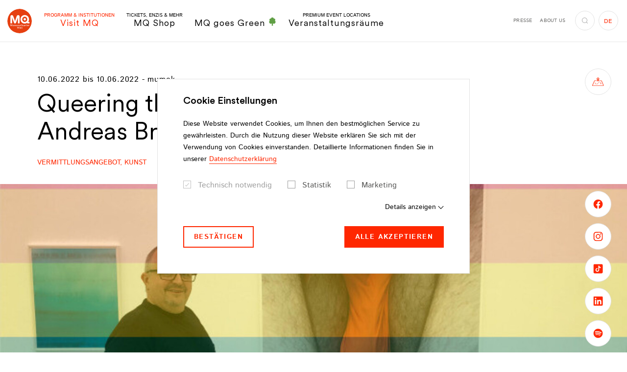

--- FILE ---
content_type: text/html;charset=utf-8
request_url: https://www.mqw.at/programm/queering-the-museum-mit-andreas-brunner
body_size: 415985
content:
<!DOCTYPE html> <html lang="de"> <head> <meta charset="utf-8"> <!--
	This website is powered by TYPO3 - inspiring people to share!
	TYPO3 is a free open source Content Management Framework initially created by Kasper Skaarhoj and licensed under GNU/GPL.
	TYPO3 is copyright 1998-2026 of Kasper Skaarhoj. Extensions are copyright of their respective owners.
	Information and contribution at https://typo3.org/
--> <title>Queering the museum mit Andreas Brunner - MuseumsQuartier Wien</title> <meta http-equiv="x-ua-compatible" content="IE=edge"> <meta name="generator" content="TYPO3 CMS"> <meta name="description" content="Eine Expert*innenführung zu Werken von Wolfgang Tillmans und der mumok Sammlung mit Andreas Brunner (Historiker, QWIEN – Zentrum für queere Geschichte) und Jörg Wolfert, Kurator Kunstvermittlung."> <meta name="viewport" content="width=device-width,initial-scale=1"> <meta name="robots" content="index,follow"> <meta name="keywords" content="Eine Expert*innenführung zu Werken von Wolfgang Tillmans und der mumok Sammlung mit Andreas Brunner (Historiker, QWIEN – Zentrum für queere Geschichte) und Jörg Wolfert, Kurator Kunstvermittlung."> <meta property="og:title" content="Queering the museum mit Andreas Brunner"> <meta property="og:description" content="Eine Expert*innenführung zu Werken von Wolfgang Tillmans und der mumok Sammlung mit Andreas Brunner (Historiker, QWIEN – Zentrum für queere Geschichte) und Jörg Wolfert, Kurator Kunstvermittlung."> <meta property="og:locale" content="de_AT"> <meta property="og:locale:alternate" content="en_EN"> <meta property="og:type" content="website"> <meta property="og:site_name" content="MuseumsQuartier Wien"> <meta property="og:url" content="https://www.mqw.at/programm/queering-the-museum-mit-andreas-brunner"> <meta name="twitter:card" content="summary"> <meta name="twitter:title" content="Queering the museum mit Andreas Brunner"> <meta name="twitter:description" content="Eine Expert*innenführung zu Werken von Wolfgang Tillmans und der mumok Sammlung mit Andreas Brunner (Historiker, QWIEN – Zentrum für queere Geschichte) und Jörg Wolfert, Kurator Kunstvermittlung."> <meta property="fb:app_id" content="231737151507410"> <meta name="p:domain_verify" content="4e177e7ab232fbec8279ab6dd00b1a9d"> <meta name="facebook-domain-verification" content="s01onh0f8efmnu5ahdzbopr11ha1sr"> <style media="all">
/*<![CDATA[*/
<!--
@font-face{font-family:Istok Web;font-style:italic;font-weight:400;src:local("Istok Web Italic"),local("IstokWeb-Italic"),url(/typo3conf/ext/dw_boilerplate/Resources/Public/Fonts/Istok/IstokWeb-Italic.woff2) format("woff2"),url(/typo3conf/ext/dw_boilerplate/Resources/Public/Fonts/Istok/IstokWeb-Italic.woff) format("woff");font-display:swap}@font-face{font-family:Istok Web;font-style:italic;font-weight:700;src:local("Istok Web Bold Italic"),local("IstokWeb-BoldItalic"),url(/typo3conf/ext/dw_boilerplate/Resources/Public/Fonts/Istok/IstokWeb-BoldItalic.woff2) format("woff2"),url(/typo3conf/ext/dw_boilerplate/Resources/Public/Fonts/Istok/IstokWeb-BoldItalic.woff) format("woff");font-display:swap}@font-face{font-family:Istok Web;font-style:normal;font-weight:400;src:local("Istok Web Regular"),local("IstokWeb-Regular"),url(/typo3conf/ext/dw_boilerplate/Resources/Public/Fonts/Istok/IstokWeb-Regular.woff2) format("woff2"),url(/typo3conf/ext/dw_boilerplate/Resources/Public/Fonts/Istok/IstokWeb-Regular.woff) format("woff");font-display:swap}@font-face{font-family:Istok Web;font-style:normal;font-weight:700;src:local("Istok Web Bold"),local("IstokWeb-Bold"),url(/typo3conf/ext/dw_boilerplate/Resources/Public/Fonts/Istok/IstokWeb-Bold.woff2) format("woff2"),url(/typo3conf/ext/dw_boilerplate/Resources/Public/Fonts/Istok/IstokWeb-Bold.woff) format("woff");font-display:swap}@font-face{font-family:CircularXX;src:url(/typo3conf/ext/dw_boilerplate/Resources/Public/Fonts/CircularXX/CircularXX-Medium.woff2) format("woff2"),url(/typo3conf/ext/dw_boilerplate/Resources/Public/Fonts/CircularXX/CircularXX-Medium.woff) format("woff");font-weight:500;font-style:normal;font-display:swap}@font-face{font-family:CircularXX;src:url(/typo3conf/ext/dw_boilerplate/Resources/Public/Fonts/CircularXX/CircularXX-Regular.woff2) format("woff2"),url(/typo3conf/ext/dw_boilerplate/Resources/Public/Fonts/CircularXX/CircularXX-Regular.woff) format("woff");font-weight:400;font-style:normal;font-display:swap}html{-webkit-box-sizing:border-box;box-sizing:border-box;font-family:sans-serif;line-height:1.15;-webkit-text-size-adjust:100%;-ms-text-size-adjust:100%;-ms-overflow-style:scrollbar;-webkit-tap-highlight-color:rgba(0,0,0,0);scroll-behavior:smooth}*,:after,:before{-webkit-box-sizing:inherit;box-sizing:inherit}@-ms-viewport{width:device-width}article,aside,dialog,figcaption,figure,footer,header,hgroup,main,nav,section{display:block}body{margin:0;font-family:Istok Web,sans-serif;font-size:1rem;font-weight:400;line-height:1.75;color:#000;background-color:#fff}[tabindex="-1"]:focus{outline:none!important}hr{-webkit-box-sizing:content-box;box-sizing:content-box;height:0;overflow:visible}h1,h2,h3,h4,h5,h6{margin-top:0;margin-bottom:.5rem}p{margin-top:0;margin-bottom:1.625rem}abbr[data-original-title],abbr[title]{text-decoration:underline;-webkit-text-decoration:underline dotted;text-decoration:underline dotted;cursor:help;border-bottom:0}address{font-style:normal;line-height:inherit}address,dl,ol,ul{margin-bottom:1.625rem}dl,ol,ul{margin-top:0}ol ol,ol ul,ul ol,ul ul{margin-bottom:0}dt{font-weight:700}dd{margin-bottom:.5rem;margin-left:0}blockquote{margin:0 0 1.625rem}dfn{font-style:italic}b,strong{font-weight:bolder}small{font-size:80%}sub,sup{position:relative;font-size:75%;line-height:0;vertical-align:baseline}sub{bottom:-.25em}sup{top:-.5em}a{color:#ff2700;text-decoration:none;background-color:transparent;-webkit-text-decoration-skip:objects;-webkit-transition:color .2s;transition:color .2s}a.hover,a:hover{color:#b31b00;text-decoration:none}a:not([href]):not([tabindex]),a:not([href]):not([tabindex]).focus,a:not([href]):not([tabindex]).hover,a:not([href]):not([tabindex]):focus,a:not([href]):not([tabindex]):hover{color:inherit;text-decoration:none}a:not([href]):not([tabindex]):focus{outline:0}code,kbd,pre,samp{font-family:monospace,monospace;font-size:1em}pre{margin-top:0;margin-bottom:1.625rem;overflow:auto}figure{margin:0 0 1.625rem}img{vertical-align:middle;border-style:none}svg:not(:root){overflow:hidden}[role=button],a,area,button,input,label,select,summary,textarea{-ms-touch-action:manipulation;touch-action:manipulation}table{border-collapse:collapse}caption{padding-top:.75rem;padding-bottom:.75rem;color:#ccc;caption-side:bottom}caption,th{text-align:left}label{display:inline-block;margin-bottom:.5rem}button:focus{outline:1px dotted;outline:5px auto -webkit-focus-ring-color}button,input,optgroup,select,textarea{margin:0;font-family:inherit;font-size:inherit;line-height:inherit}button,input{overflow:visible}button,select{text-transform:none}[type=reset],[type=submit],button,html [type=button]{-webkit-appearance:button}[type=button]::-moz-focus-inner,[type=reset]::-moz-focus-inner,[type=submit]::-moz-focus-inner,button::-moz-focus-inner{padding:0;border-style:none}input[type=checkbox],input[type=radio]{-webkit-box-sizing:border-box;box-sizing:border-box;padding:0}input[type=date],input[type=datetime-local],input[type=month],input[type=time]{-webkit-appearance:listbox}textarea{overflow:auto;resize:vertical}fieldset{min-width:0;padding:0;margin:0;border:0}legend{display:block;width:100%;max-width:100%;padding:0;margin-bottom:.5rem;font-size:1.5rem;line-height:inherit;color:inherit;white-space:normal}progress{vertical-align:baseline}[type=number]::-webkit-inner-spin-button,[type=number]::-webkit-outer-spin-button{height:auto}[type=search]{outline-offset:-2px;-webkit-appearance:none}[type=search]::-webkit-search-cancel-button,[type=search]::-webkit-search-decoration{-webkit-appearance:none}::-webkit-file-upload-button{font:inherit;-webkit-appearance:button}output{display:inline-block}summary{display:list-item}template{display:none}[hidden]{display:none!important}.container{margin-right:auto;margin-left:auto;padding-right:1.25rem;padding-left:1.25rem;width:100%}.container-fluid{margin-right:auto;margin-left:auto;padding-right:1.25rem;padding-left:1.25rem;width:100%}.row{display:-webkit-box;display:-ms-flexbox;display:flex;-ms-flex-wrap:wrap;flex-wrap:wrap;margin-right:-.375rem;margin-left:-.375rem}.no-gutters{margin-right:0;margin-left:0}.no-gutters>.col,.no-gutters>[class*=col-]{padding-right:0;padding-left:0}.col,.col-1,.col-2,.col-3,.col-4,.col-5,.col-6,.col-7,.col-8,.col-9,.col-10,.col-11,.col-12,.col-auto,.col-hd,.col-hd-1,.col-hd-2,.col-hd-3,.col-hd-4,.col-hd-5,.col-hd-6,.col-hd-7,.col-hd-8,.col-hd-9,.col-hd-10,.col-hd-11,.col-hd-12,.col-hd-auto,.col-lg,.col-lg-1,.col-lg-2,.col-lg-3,.col-lg-4,.col-lg-5,.col-lg-6,.col-lg-7,.col-lg-8,.col-lg-9,.col-lg-10,.col-lg-11,.col-lg-12,.col-lg-auto,.col-md,.col-md-1,.col-md-2,.col-md-3,.col-md-4,.col-md-5,.col-md-6,.col-md-7,.col-md-8,.col-md-9,.col-md-10,.col-md-11,.col-md-12,.col-md-auto,.col-sm,.col-sm-1,.col-sm-2,.col-sm-3,.col-sm-4,.col-sm-5,.col-sm-6,.col-sm-7,.col-sm-8,.col-sm-9,.col-sm-10,.col-sm-11,.col-sm-12,.col-sm-auto,.col-xl,.col-xl-1,.col-xl-2,.col-xl-3,.col-xl-4,.col-xl-5,.col-xl-6,.col-xl-7,.col-xl-8,.col-xl-9,.col-xl-10,.col-xl-11,.col-xl-12,.col-xl-auto{position:relative;width:100%;min-height:1px;padding-right:.375rem;padding-left:.375rem}.col{-ms-flex-preferred-size:0;flex-basis:0;-webkit-box-flex:1;-ms-flex-positive:1;flex-grow:1;max-width:100%}.col-auto{-ms-flex:0 0 auto;flex:0 0 auto;width:auto;max-width:none}.col-1,.col-auto{-webkit-box-flex:0}.col-1{-ms-flex:0 0 8.3333333333%;flex:0 0 8.3333333333%;max-width:8.3333333333%}.col-2{-ms-flex:0 0 16.6666666667%;flex:0 0 16.6666666667%;max-width:16.6666666667%}.col-2,.col-3{-webkit-box-flex:0}.col-3{-ms-flex:0 0 25%;flex:0 0 25%;max-width:25%}.col-4{-ms-flex:0 0 33.3333333333%;flex:0 0 33.3333333333%;max-width:33.3333333333%}.col-4,.col-5{-webkit-box-flex:0}.col-5{-ms-flex:0 0 41.6666666667%;flex:0 0 41.6666666667%;max-width:41.6666666667%}.col-6{-ms-flex:0 0 50%;flex:0 0 50%;max-width:50%}.col-6,.col-7{-webkit-box-flex:0}.col-7{-ms-flex:0 0 58.3333333333%;flex:0 0 58.3333333333%;max-width:58.3333333333%}.col-8{-ms-flex:0 0 66.6666666667%;flex:0 0 66.6666666667%;max-width:66.6666666667%}.col-8,.col-9{-webkit-box-flex:0}.col-9{-ms-flex:0 0 75%;flex:0 0 75%;max-width:75%}.col-10{-ms-flex:0 0 83.3333333333%;flex:0 0 83.3333333333%;max-width:83.3333333333%}.col-10,.col-11{-webkit-box-flex:0}.col-11{-ms-flex:0 0 91.6666666667%;flex:0 0 91.6666666667%;max-width:91.6666666667%}.col-12{-webkit-box-flex:0;-ms-flex:0 0 100%;flex:0 0 100%;max-width:100%}.order-first{-webkit-box-ordinal-group:0;-ms-flex-order:-1;order:-1}.order-1{-webkit-box-ordinal-group:2;-ms-flex-order:1;order:1}.order-2{-webkit-box-ordinal-group:3;-ms-flex-order:2;order:2}.order-3{-webkit-box-ordinal-group:4;-ms-flex-order:3;order:3}.order-4{-webkit-box-ordinal-group:5;-ms-flex-order:4;order:4}.order-5{-webkit-box-ordinal-group:6;-ms-flex-order:5;order:5}.order-6{-webkit-box-ordinal-group:7;-ms-flex-order:6;order:6}.order-7{-webkit-box-ordinal-group:8;-ms-flex-order:7;order:7}.order-8{-webkit-box-ordinal-group:9;-ms-flex-order:8;order:8}.order-9{-webkit-box-ordinal-group:10;-ms-flex-order:9;order:9}.order-10{-webkit-box-ordinal-group:11;-ms-flex-order:10;order:10}.order-11{-webkit-box-ordinal-group:12;-ms-flex-order:11;order:11}.order-12{-webkit-box-ordinal-group:13;-ms-flex-order:12;order:12}.offset-1{margin-left:8.3333333333%}.offset-2{margin-left:16.6666666667%}.offset-3{margin-left:25%}.offset-4{margin-left:33.3333333333%}.offset-5{margin-left:41.6666666667%}.offset-6{margin-left:50%}.offset-7{margin-left:58.3333333333%}.offset-8{margin-left:66.6666666667%}.offset-9{margin-left:75%}.offset-10{margin-left:83.3333333333%}.offset-11{margin-left:91.6666666667%}.h1,.h2,.h3,.h4,.h5,.h6,h1,h2,h3,h4,h5,h6{display:block;margin-bottom:1em;font-family:CircularXX,sans-serif;font-weight:400;line-height:1.15;color:#ff2700}.h1 a,.h2 a,.h3 a,.h4 a,.h5 a,.h6 a,h1 a,h2 a,h3 a,h4 a,h5 a,h6 a{color:inherit}.h1 a:hover,.h2 a:hover,.h3 a:hover,.h4 a:hover,.h5 a:hover,.h6 a:hover,h1 a:hover,h2 a:hover,h3 a:hover,h4 a:hover,h5 a:hover,h6 a:hover{color:#b31b00}.h1 .font-size-sm,.h2 .font-size-sm,.h3 .font-size-sm,.h4 .font-size-sm,.h5 .font-size-sm,.h6 .font-size-sm,h1 .font-size-sm,h2 .font-size-sm,h3 .font-size-sm,h4 .font-size-sm,h5 .font-size-sm,h6 .font-size-sm{color:#000;display:block;font-family:Istok Web,sans-serif;font-weight:700}.h1,h1{font-size:3.5rem}.h2,h2{font-size:3.125rem;margin-bottom:.86em}.h2 .font-size-sm,h2 .font-size-sm{font-size:1.75rem!important;margin-bottom:-1.25em}.h3,h3{font-size:1.5rem}.h3.big,h3.big{font-size:2.375rem;margin-bottom:.5em}.h4,h4{font-size:1.25rem}.h5,h5{font-size:1.125rem}.h6,h6{font-size:1rem}hr{margin-top:1rem;margin-bottom:1rem;border:0;border-top:.25rem solid #d8d8d8;display:block}.lead{font-size:1.25rem;font-weight:400}.small,small{font-size:.875rem!important;font-weight:400}.text-justify{text-align:justify!important}.text-nowrap{white-space:nowrap!important}.text-truncate{overflow:hidden;text-overflow:ellipsis;white-space:nowrap}.text-left{text-align:left!important}.text-right{text-align:right!important}.text-center{text-align:center!important}.text-lowercase{text-transform:lowercase!important}.text-uppercase{text-transform:uppercase!important}.text-capitalize{text-transform:capitalize!important}.text-transform-none{text-transform:none!important}.font-weight-normal{font-weight:400}.font-weight-bold{font-weight:700}.font-weight-black{font-weight:900}.font-italic{font-style:italic}.font-size-xs{font-size:.75rem!important}.font-size-sm{font-size:.875rem!important}.font-size-lg{font-size:1.1875rem!important;line-height:1.3684210526!important}.font-size-xl{font-size:1.5rem!important}.text-primary{color:#ff2700!important}.text-primary .btn-link,.text-primary a{color:inherit}.btn-link.text-primary.focus,.btn-link.text-primary.hover,.btn-link.text-primary:focus,.btn-link.text-primary:hover,.text-primary .btn-link.focus,.text-primary .btn-link.hover,.text-primary .btn-link:focus,.text-primary .btn-link:hover,.text-primary a.focus,.text-primary a.hover,.text-primary a:focus,.text-primary a:hover,a.text-primary.focus,a.text-primary.hover,a.text-primary:focus,a.text-primary:hover{color:#b31b00!important}.text-success{color:#3c763d!important}.text-success .btn-link,.text-success a{color:inherit}.btn-link.text-success.focus,.btn-link.text-success.hover,.btn-link.text-success:focus,.btn-link.text-success:hover,.text-success .btn-link.focus,.text-success .btn-link.hover,.text-success .btn-link:focus,.text-success .btn-link:hover,.text-success a.focus,.text-success a.hover,.text-success a:focus,.text-success a:hover,a.text-success.focus,a.text-success.hover,a.text-success:focus,a.text-success:hover{color:#2b542c!important}.text-info{color:#31708f!important}.text-info .btn-link,.text-info a{color:inherit}.btn-link.text-info.focus,.btn-link.text-info.hover,.btn-link.text-info:focus,.btn-link.text-info:hover,.text-info .btn-link.focus,.text-info .btn-link.hover,.text-info .btn-link:focus,.text-info .btn-link:hover,.text-info a.focus,.text-info a.hover,.text-info a:focus,.text-info a:hover,a.text-info.focus,a.text-info.hover,a.text-info:focus,a.text-info:hover{color:#245269!important}.text-error{color:#d82132!important}.text-error .btn-link,.text-error a{color:inherit}.btn-link.text-error.focus,.btn-link.text-error.hover,.btn-link.text-error:focus,.btn-link.text-error:hover,.text-error .btn-link.focus,.text-error .btn-link.hover,.text-error .btn-link:focus,.text-error .btn-link:hover,.text-error a.focus,.text-error a.hover,.text-error a:focus,.text-error a:hover,a.text-error.focus,a.text-error.hover,a.text-error:focus,a.text-error:hover{color:#ac1a28!important}.text-default{color:#000!important}.text-default .btn-link,.text-default a{color:inherit}.btn-link.text-default.focus,.btn-link.text-default.hover,.btn-link.text-default:focus,.btn-link.text-default:hover,.text-default .btn-link.focus,.text-default .btn-link.hover,.text-default .btn-link:focus,.text-default .btn-link:hover,.text-default a.focus,.text-default a.hover,.text-default a:focus,.text-default a:hover,a.text-default.focus,a.text-default.hover,a.text-default:focus,a.text-default:hover{color:#ff2700!important}.text-gray{color:#6f6f6e!important}.text-gray .btn-link,.text-gray a{color:inherit}.btn-link.text-gray.focus,.btn-link.text-gray.hover,.btn-link.text-gray:focus,.btn-link.text-gray:hover,.text-gray .btn-link.focus,.text-gray .btn-link.hover,.text-gray .btn-link:focus,.text-gray .btn-link:hover,.text-gray a.focus,.text-gray a.hover,.text-gray a:focus,.text-gray a:hover,a.text-gray.focus,a.text-gray.hover,a.text-gray:focus,a.text-gray:hover{color:#ff2700!important}.text-gray-dark{color:#575756!important}.text-gray-dark .btn-link,.text-gray-dark a{color:inherit}.btn-link.text-gray-dark.focus,.btn-link.text-gray-dark.hover,.btn-link.text-gray-dark:focus,.btn-link.text-gray-dark:hover,.text-gray-dark .btn-link.focus,.text-gray-dark .btn-link.hover,.text-gray-dark .btn-link:focus,.text-gray-dark .btn-link:hover,.text-gray-dark a.focus,.text-gray-dark a.hover,.text-gray-dark a:focus,.text-gray-dark a:hover,a.text-gray-dark.focus,a.text-gray-dark.hover,a.text-gray-dark:focus,a.text-gray-dark:hover{color:#3d3d3d!important}.text-gray-darker{color:#3c3c3c!important}.text-gray-darker .btn-link,.text-gray-darker a{color:inherit}.btn-link.text-gray-darker.focus,.btn-link.text-gray-darker.hover,.btn-link.text-gray-darker:focus,.btn-link.text-gray-darker:hover,.text-gray-darker .btn-link.focus,.text-gray-darker .btn-link.hover,.text-gray-darker .btn-link:focus,.text-gray-darker .btn-link:hover,.text-gray-darker a.focus,.text-gray-darker a.hover,.text-gray-darker a:focus,.text-gray-darker a:hover,a.text-gray-darker.focus,a.text-gray-darker.hover,a.text-gray-darker:focus,a.text-gray-darker:hover{color:#232323!important}.text-gray-light{color:#9e9e9e!important}.text-gray-light .btn-link,.text-gray-light a{color:inherit}.btn-link.text-gray-light.focus,.btn-link.text-gray-light.hover,.btn-link.text-gray-light:focus,.btn-link.text-gray-light:hover,.text-gray-light .btn-link.focus,.text-gray-light .btn-link.hover,.text-gray-light .btn-link:focus,.text-gray-light .btn-link:hover,.text-gray-light a.focus,.text-gray-light a.hover,.text-gray-light a:focus,.text-gray-light a:hover,a.text-gray-light.focus,a.text-gray-light.hover,a.text-gray-light:focus,a.text-gray-light:hover{color:#858585!important}.text-white{color:#fff!important}.text-white .btn-link,.text-white a{color:inherit}.btn-link.text-white.focus,.btn-link.text-white.hover,.btn-link.text-white:focus,.btn-link.text-white:hover,.text-white .btn-link.focus,.text-white .btn-link.hover,.text-white .btn-link:focus,.text-white .btn-link:hover,.text-white a.focus,.text-white a.hover,.text-white a:focus,.text-white a:hover,a.text-white.focus,a.text-white.hover,a.text-white:focus,a.text-white:hover{color:#ff2700!important}.text-indent{padding-left:2.5rem}.text-highlight{background:#ff2700;border:2px solid #fff;color:#fff;display:inline-block;padding:1rem 2.375rem;text-transform:uppercase}.text-underlined{text-decoration:underline}.list-underlined,.list-unstyled{padding-left:0;list-style:none}.list-underlined li{border-bottom:1px solid #d9d9d9;display:block;line-height:1.25;margin-bottom:.6875rem;margin-right:15%;min-height:3.25rem;padding-bottom:.6875rem}.list-inline{padding-left:0;list-style:none}.list-inline-item{display:inline-block}.list-inline-item:not(:last-child){margin-right:1rem}.img-fluid,.img-full-width{max-width:100%;height:auto}.img-full-width{display:block;width:100%}.figure{display:inline-block;max-width:100%;position:relative}.figure-img{margin-bottom:.5rem;line-height:1}.figure-img-download{pointer-events:auto;position:absolute;right:1.25rem;top:.875rem;z-index:3}.figure-img-download.btn-circle-sm .icon{font-size:.875rem}.figure-img-download.btn-white.focus,.figure-img-download.btn-white.hover,.figure-img-download.btn-white:focus,.figure-img-download.btn-white:hover{background:#fff;border-color:#9e9e9e;color:#ff2700}.figure-caption{font-size:.875rem;color:#000}.clearfix:after{content:"";display:block;clear:both}.center-block{display:block;margin-left:auto;margin-right:auto}.float-left{float:left!important}.float-right{float:right!important}.float-none{float:none!important}.position-absolute{position:absolute!important}.position-static{position:static!important}.position-relative{position:relative!important}.align-baseline{vertical-align:baseline!important}.align-top{vertical-align:top!important}.align-middle{vertical-align:middle!important}.align-bottom{vertical-align:bottom!important}.align-text-bottom{vertical-align:text-bottom!important}.align-text-top{vertical-align:text-top!important}.d-none{display:none!important}.d-inline{display:inline!important}.d-inline-block{display:inline-block!important}.d-block{display:block!important}.d-table{display:table!important}.d-table-cell{display:table-cell!important}.d-flex{display:-webkit-box!important;display:-ms-flexbox!important;display:flex!important}.d-inline-flex{display:-webkit-inline-box!important;display:-ms-inline-flexbox!important;display:inline-flex!important}.flex-row{-webkit-box-orient:horizontal!important;-ms-flex-direction:row!important;flex-direction:row!important}.flex-column,.flex-row{-webkit-box-direction:normal!important}.flex-column{-webkit-box-orient:vertical!important;-ms-flex-direction:column!important;flex-direction:column!important}.flex-row-reverse{-webkit-box-orient:horizontal!important;-ms-flex-direction:row-reverse!important;flex-direction:row-reverse!important}.flex-column-reverse,.flex-row-reverse{-webkit-box-direction:reverse!important}.flex-column-reverse{-webkit-box-orient:vertical!important;-ms-flex-direction:column-reverse!important;flex-direction:column-reverse!important}.flex-wrap{-ms-flex-wrap:wrap!important;flex-wrap:wrap!important}.flex-nowrap{-ms-flex-wrap:nowrap!important;flex-wrap:nowrap!important}.flex-wrap-reverse{-ms-flex-wrap:wrap-reverse!important;flex-wrap:wrap-reverse!important}.justify-content-start{-webkit-box-pack:start!important;-ms-flex-pack:start!important;justify-content:flex-start!important}.justify-content-end{-webkit-box-pack:end!important;-ms-flex-pack:end!important;justify-content:flex-end!important}.justify-content-center{-webkit-box-pack:center!important;-ms-flex-pack:center!important;justify-content:center!important}.justify-content-between{-webkit-box-pack:justify!important;-ms-flex-pack:justify!important;justify-content:space-between!important}.justify-content-around{-ms-flex-pack:distribute!important;justify-content:space-around!important}.align-items-start{-webkit-box-align:start!important;-ms-flex-align:start!important;align-items:flex-start!important}.align-items-end{-webkit-box-align:end!important;-ms-flex-align:end!important;align-items:flex-end!important}.align-items-center{-webkit-box-align:center!important;-ms-flex-align:center!important;align-items:center!important}.align-items-baseline{-webkit-box-align:baseline!important;-ms-flex-align:baseline!important;align-items:baseline!important}.align-items-stretch{-webkit-box-align:stretch!important;-ms-flex-align:stretch!important;align-items:stretch!important}.align-content-start{-ms-flex-line-pack:start!important;align-content:flex-start!important}.align-content-end{-ms-flex-line-pack:end!important;align-content:flex-end!important}.align-content-center{-ms-flex-line-pack:center!important;align-content:center!important}.align-content-between{-ms-flex-line-pack:justify!important;align-content:space-between!important}.align-content-around{-ms-flex-line-pack:distribute!important;align-content:space-around!important}.align-content-stretch{-ms-flex-line-pack:stretch!important;align-content:stretch!important}.align-self-auto{-ms-flex-item-align:auto!important;align-self:auto!important}.align-self-start{-ms-flex-item-align:start!important;align-self:flex-start!important}.align-self-end{-ms-flex-item-align:end!important;align-self:flex-end!important}.align-self-center{-ms-flex-item-align:center!important;align-self:center!important}.align-self-baseline{-ms-flex-item-align:baseline!important;align-self:baseline!important}.align-self-stretch{-ms-flex-item-align:stretch!important;align-self:stretch!important}.flex-child-default{-webkit-box-flex:1;-ms-flex:1 0 auto;flex:1 0 auto;min-height:1px}.flex-child-0{-webkit-box-flex:0;-ms-flex:0 0 auto;flex:0 0 auto;min-height:1px}.flex-child-1{-webkit-box-flex:1;-ms-flex:1 1 100%;flex:1 1 100%;min-height:1px}.sr-only{position:absolute;width:1px;height:1px;padding:0;overflow:hidden;clip:rect(0,0,0,0);white-space:nowrap;-webkit-clip-path:inset(50%);clip-path:inset(50%);border:0}.sr-only-focusable{background:transparent;-webkit-transition:color .2s,background .2s;transition:color .2s,background .2s}.sr-only-focusable:active,.sr-only-focusable:focus{background:rgba(179,27,0,.75);clip:auto;-webkit-clip-path:none;clip-path:none;color:#fff;font-size:.75rem;height:auto;line-height:1.2;margin:0;opacity:1;overflow:visible;padding:.25rem;width:auto;z-index:9999}.fade{opacity:0;-webkit-transition:opacity .15s linear;transition:opacity .15s linear}.fade.in,.fade.show{opacity:1}.collapse{display:none}.collapse.in{display:block}.collapsing{position:relative;height:0;overflow:hidden;-webkit-transition:height .6s ease;transition:height .6s ease}.zoom-picture-hover{display:block}.zoom-picture-hover:hover .picture img{-webkit-transform:translateZ(0) scale(1);transform:translateZ(0) scale(1)}.zoom-picture-hover .picture{max-width:100%;overflow:hidden;-webkit-transform:translateZ(0);transform:translateZ(0)}.zoom-picture-hover .picture img{height:auto;max-width:100%;-webkit-transform:translateZ(0) scale(1.2);transform:translateZ(0) scale(1.2);-webkit-transition:-webkit-transform .6s cubic-bezier(.23,1.08,.62,1);transition:-webkit-transform .6s cubic-bezier(.23,1.08,.62,1);transition:transform .6s cubic-bezier(.23,1.08,.62,1);transition:transform .6s cubic-bezier(.23,1.08,.62,1),-webkit-transform .6s cubic-bezier(.23,1.08,.62,1)}.link-wrapper,.link-wrapper:active,.link-wrapper:focus,.link-wrapper:hover{color:inherit}.fce-contact-person a.link-wrapper:after,.fce-popup-contact a.link-wrapper:after,.footer-part-bottom-text a.link-wrapper:after,.link-wrapper.link-hover-underlined:after,footer-part-bottom-text a.link-wrapper:after{background:currentColor}.fce-contact-person a,.fce-popup-contact a,.footer-part-bottom-text a,.link-hover-underlined,footer-part-bottom-text a{position:relative}.fce-contact-person a:after,.fce-popup-contact a:after,.footer-part-bottom-text a:after,.link-hover-underlined:after,footer-part-bottom-text a:after{background:currentColor;bottom:0;content:"";height:1px;left:0;opacity:0;position:absolute;right:0;-webkit-transition:opacity .2s;transition:opacity .2s}.active>.link-hover-underlined:after,.fce-contact-person .active>a:after,.fce-contact-person a.active:after,.fce-contact-person a.focus:after,.fce-contact-person a.hover:after,.fce-contact-person a:active:after,.fce-contact-person a:focus:after,.fce-contact-person a:hover:after,.fce-popup-contact .active>a:after,.fce-popup-contact a.active:after,.fce-popup-contact a.focus:after,.fce-popup-contact a.hover:after,.fce-popup-contact a:active:after,.fce-popup-contact a:focus:after,.fce-popup-contact a:hover:after,.footer-part-bottom-text .active>a:after,.footer-part-bottom-text a.active:after,.footer-part-bottom-text a.focus:after,.footer-part-bottom-text a.hover:after,.footer-part-bottom-text a:active:after,.footer-part-bottom-text a:focus:after,.footer-part-bottom-text a:hover:after,.link-hover-underlined.active:after,.link-hover-underlined.focus:after,.link-hover-underlined.hover:after,.link-hover-underlined:active:after,.link-hover-underlined:focus:after,.link-hover-underlined:hover:after,footer-part-bottom-text .active>a:after,footer-part-bottom-text a.active:after,footer-part-bottom-text a.focus:after,footer-part-bottom-text a.hover:after,footer-part-bottom-text a:active:after,footer-part-bottom-text a:focus:after,footer-part-bottom-text a:hover:after{opacity:1}.link-marked{color:#000;display:inline-block;font-family:CircularXX,sans-serif;font-weight:400;font-size:1.25rem;line-height:1.5;padding-left:1.5rem;position:relative}.link-marked.focus,.link-marked.hover,.link-marked:focus,.link-marked:hover{color:#ff2700}.link-marked .icon{font-size:.5rem;left:0;position:absolute;top:.75rem}.link-with-icon{padding-left:2.25rem;position:relative;line-height:2.5}.link-with-icon:before{position:absolute;top:50%;left:0;-webkit-transform:translateY(-50%);transform:translateY(-50%);height:1.25rem;width:1.25rem;background-position:50%;background-repeat:no-repeat;background-size:contain;content:""}.link-with-icon--facebook:before{background-image:url("data:image/svg+xml;charset=utf-8,%3Csvg class='icon icon-facebook' xmlns='http://www.w3.org/2000/svg' viewBox='0 0 7.72 16' width='8' height='16' aria-label='Facebook icon'%3E%3Cpath d='M0 5.29h1.65V3.68a4.27 4.27 0 01.54-2.48A2.94 2.94 0 014.75 0a10.35 10.35 0 013 .3l-.44 2.45a5.59 5.59 0 00-1.34-.2c-.64 0-1.22.23-1.22.87v1.87h2.64l-.18 2.39H4.75V16h-3.1V7.68H0z'/%3E%3C/svg%3E")}.link-with-icon--instagram:before{background-image:url("data:image/svg+xml;charset=utf-8,%3Csvg class='icon icon-instagram' xmlns='http://www.w3.org/2000/svg' width='16' height='16' aria-label='Icon Instagram'%3E%3Cpath d='M8 1.85h3a4.15 4.15 0 011.39.25 2.44 2.44 0 011.43 1.43A4.15 4.15 0 0114.1 5c0 .79.05 1 .05 3s0 2.24-.05 3a4.15 4.15 0 01-.25 1.39 2.44 2.44 0 01-1.43 1.43 4.15 4.15 0 01-1.42.28c-.79 0-1 .05-3 .05s-2.24 0-3-.05a4.15 4.15 0 01-1.39-.25 2.44 2.44 0 01-1.43-1.43A4.15 4.15 0 011.9 11V8 5a4.15 4.15 0 01.25-1.39 2.44 2.44 0 011.43-1.46A4.15 4.15 0 015 1.9h3M8 .5c-2 0-2.29 0-3.09.05a5.45 5.45 0 00-1.82.34 3.88 3.88 0 00-2.2 2.2 5.45 5.45 0 00-.34 1.82C.51 5.71.5 6 .5 8s0 2.29.05 3.09a5.45 5.45 0 00.34 1.82 3.88 3.88 0 002.2 2.2 5.45 5.45 0 001.82.34c.8 0 1 .05 3.09.05s2.29 0 3.09-.05a5.45 5.45 0 001.82-.34 3.88 3.88 0 002.2-2.2 5.45 5.45 0 00.34-1.82c0-.8.05-1.05.05-3.09s0-2.29-.05-3.09a5.45 5.45 0 00-.34-1.82 3.88 3.88 0 00-2.2-2.2 5.45 5.45 0 00-1.82-.34C10.29.51 10 .5 8 .5'/%3E%3Cpath d='M8 4.15A3.85 3.85 0 1011.85 8 3.85 3.85 0 008 4.15m0 6.35A2.5 2.5 0 1110.5 8 2.5 2.5 0 018 10.5M12.9 4a.9.9 0 11-.9-.9.9.9 0 01.9.9'/%3E%3C/svg%3E")}.link-with-icon--twitter:before{background-image:url("data:image/svg+xml;charset=utf-8,%3Csvg class='icon icon-twitter' xmlns='http://www.w3.org/2000/svg' viewBox='0 0 19.69 16' width='20' height='16' aria-label='Twitter icon'%3E%3Cpath d='M19.68 1.89a7.84 7.84 0 01-2.31.64A4.05 4.05 0 0019.14.3a8 8 0 01-2.57 1A4 4 0 009.59 4a4 4 0 00.1.92A11.48 11.48 0 011.37.74a4 4 0 001.25 5.39 4 4 0 01-1.78-.5 4 4 0 003.24 4 4.18 4.18 0 01-1.07.14 3.84 3.84 0 01-.76-.07 4.05 4.05 0 003.78 2.8 8.1 8.1 0 01-5 1.73c-.33 0-.65 0-1-.05A11.46 11.46 0 006.19 16 11.41 11.41 0 0017.68 4.51v-.52a8.36 8.36 0 002-2.1'/%3E%3C/svg%3E")}.link-with-icon--web:before{background-image:url("data:image/svg+xml;charset=utf-8,%3Csvg xmlns='http://www.w3.org/2000/svg' width='16' height='16'%3E%3Cpath d='M14.09 14.56a1.34 1.34 0 001-.41 1.35 1.35 0 00.41-1V2.84a1.35 1.35 0 00-.41-1 1.34 1.34 0 00-1-.41H1.91a1.34 1.34 0 00-1 .41 1.35 1.35 0 00-.41 1v10.32a1.35 1.35 0 00.41 1 1.34 1.34 0 001 .41h12.18zM3.43 4.25H2.26a.34.34 0 01-.35-.35v-.7A.32.32 0 012 3a.34.34 0 01.25-.11h1.18a.34.34 0 01.25.11.32.32 0 01.1.25v.7a.34.34 0 01-.35.35zm10.31 0h-8.2a.34.34 0 01-.35-.35v-.7a.32.32 0 01.1-.2.34.34 0 01.25-.11h8.2A.34.34 0 0114 3a.32.32 0 01.1.25v.7a.34.34 0 01-.35.35zm.18 8.91H2.08A.17.17 0 012 13.1a.21.21 0 01-.09-.1V5.42h12.18V13a.21.21 0 01-.05.12.17.17 0 01-.12.06z'/%3E%3C/svg%3E")}.link-with-icon--youtube:before{background-image:url("data:image/svg+xml;charset=utf-8,%3Csvg class='icon icon-youtube' xmlns='http://www.w3.org/2000/svg' width='22' height='16' aria-label='Youtube play icon'%3E%3Cpath d='M22 12.07V3.93S22 0 18.21 0H3.79A3.76 3.76 0 000 3.93v8.14S0 16 3.79 16h14.42A3.76 3.76 0 0022 12.07M15.27 8l-7.2 4.38V3.63z'/%3E%3C/svg%3E")}.m-0{margin:0!important}.mt-0{margin-top:0!important}.mr-0{margin-right:0!important}.mb-0{margin-bottom:0!important}.ml-0,.mx-0{margin-left:0!important}.mx-0{margin-right:0!important}.my-0{margin-top:0!important;margin-bottom:0!important}.m-half{margin:.5rem!important}.mt-half{margin-top:.5rem!important}.mr-half{margin-right:.5rem!important}.mb-half{margin-bottom:.5rem!important}.ml-half,.mx-half{margin-left:.5rem!important}.mx-half{margin-right:.5rem!important}.my-half{margin-top:.5rem!important;margin-bottom:.5rem!important}.m-1{margin:1rem!important}.mt-1{margin-top:1rem!important}.mr-1{margin-right:1rem!important}.mb-1{margin-bottom:1rem!important}.ml-1,.mx-1{margin-left:1rem!important}.mx-1{margin-right:1rem!important}.my-1{margin-top:1rem!important;margin-bottom:1rem!important}.m-1-half{margin:1.5rem!important}.mt-1-half{margin-top:1.5rem!important}.mr-1-half{margin-right:1.5rem!important}.mb-1-half{margin-bottom:1.5rem!important}.ml-1-half,.mx-1-half{margin-left:1.5rem!important}.mx-1-half{margin-right:1.5rem!important}.my-1-half{margin-top:1.5rem!important;margin-bottom:1.5rem!important}.m-2{margin:2rem!important}.mt-2{margin-top:2rem!important}.mr-2{margin-right:2rem!important}.mb-2{margin-bottom:2rem!important}.ml-2,.mx-2{margin-left:2rem!important}.mx-2{margin-right:2rem!important}.my-2{margin-top:2rem!important;margin-bottom:2rem!important}.m-2-half{margin:2.5rem!important}.mt-2-half{margin-top:2.5rem!important}.mr-2-half{margin-right:2.5rem!important}.mb-2-half{margin-bottom:2.5rem!important}.ml-2-half,.mx-2-half{margin-left:2.5rem!important}.mx-2-half{margin-right:2.5rem!important}.my-2-half{margin-top:2.5rem!important;margin-bottom:2.5rem!important}.m-3{margin:3rem!important}.mt-3{margin-top:3rem!important}.mr-3{margin-right:3rem!important}.mb-3{margin-bottom:3rem!important}.ml-3,.mx-3{margin-left:3rem!important}.mx-3{margin-right:3rem!important}.my-3{margin-top:3rem!important;margin-bottom:3rem!important}.m-3-half{margin:3.5rem!important}.mt-3-half{margin-top:3.5rem!important}.mr-3-half{margin-right:3.5rem!important}.mb-3-half{margin-bottom:3.5rem!important}.ml-3-half,.mx-3-half{margin-left:3.5rem!important}.mx-3-half{margin-right:3.5rem!important}.my-3-half{margin-top:3.5rem!important;margin-bottom:3.5rem!important}.m-4{margin:4rem!important}.mt-4{margin-top:4rem!important}.mr-4{margin-right:4rem!important}.mb-4{margin-bottom:4rem!important}.ml-4,.mx-4{margin-left:4rem!important}.mx-4{margin-right:4rem!important}.my-4{margin-top:4rem!important;margin-bottom:4rem!important}.p-0{padding:0!important}.pt-0{padding-top:0!important}.pr-0{padding-right:0!important}.pb-0{padding-bottom:0!important}.pl-0,.px-0{padding-left:0!important}.px-0{padding-right:0!important}.py-0{padding-top:0!important;padding-bottom:0!important}.p-half{padding:.5rem!important}.pt-half{padding-top:.5rem!important}.pr-half{padding-right:.5rem!important}.pb-half{padding-bottom:.5rem!important}.pl-half,.px-half{padding-left:.5rem!important}.px-half{padding-right:.5rem!important}.py-half{padding-top:.5rem!important;padding-bottom:.5rem!important}.p-1{padding:1rem!important}.pt-1{padding-top:1rem!important}.pr-1{padding-right:1rem!important}.pb-1{padding-bottom:1rem!important}.pl-1,.px-1{padding-left:1rem!important}.px-1{padding-right:1rem!important}.py-1{padding-top:1rem!important;padding-bottom:1rem!important}.p-1-half{padding:1.5rem!important}.pt-1-half{padding-top:1.5rem!important}.pr-1-half{padding-right:1.5rem!important}.pb-1-half{padding-bottom:1.5rem!important}.pl-1-half,.px-1-half{padding-left:1.5rem!important}.px-1-half{padding-right:1.5rem!important}.py-1-half{padding-top:1.5rem!important;padding-bottom:1.5rem!important}.p-2{padding:2rem!important}.pt-2{padding-top:2rem!important}.pr-2{padding-right:2rem!important}.pb-2{padding-bottom:2rem!important}.pl-2,.px-2{padding-left:2rem!important}.px-2{padding-right:2rem!important}.py-2{padding-top:2rem!important;padding-bottom:2rem!important}.p-2-half{padding:2.5rem!important}.pt-2-half{padding-top:2.5rem!important}.pr-2-half{padding-right:2.5rem!important}.pb-2-half{padding-bottom:2.5rem!important}.pl-2-half,.px-2-half{padding-left:2.5rem!important}.px-2-half{padding-right:2.5rem!important}.py-2-half{padding-top:2.5rem!important;padding-bottom:2.5rem!important}.p-3{padding:3rem!important}.pt-3{padding-top:3rem!important}.pr-3{padding-right:3rem!important}.pb-3{padding-bottom:3rem!important}.pl-3,.px-3{padding-left:3rem!important}.px-3{padding-right:3rem!important}.py-3{padding-top:3rem!important;padding-bottom:3rem!important}.p-3-half{padding:3.5rem!important}.pt-3-half{padding-top:3.5rem!important}.pr-3-half{padding-right:3.5rem!important}.pb-3-half{padding-bottom:3.5rem!important}.pl-3-half,.px-3-half{padding-left:3.5rem!important}.px-3-half{padding-right:3.5rem!important}.py-3-half{padding-top:3.5rem!important;padding-bottom:3.5rem!important}.p-4{padding:4rem!important}.pt-4{padding-top:4rem!important}.pr-4{padding-right:4rem!important}.pb-4{padding-bottom:4rem!important}.pl-4,.px-4{padding-left:4rem!important}.px-4{padding-right:4rem!important}.py-4{padding-top:4rem!important;padding-bottom:4rem!important}.m-auto{margin:auto!important}.mt-auto{margin-top:auto!important}.mr-auto{margin-right:auto!important}.mb-auto{margin-bottom:auto!important}.ml-auto,.mx-auto{margin-left:auto!important}.mx-auto{margin-right:auto!important}.my-auto{margin-top:auto!important;margin-bottom:auto!important}.embed-responsive{position:relative;display:block;width:100%;padding:0;overflow:hidden}.embed-responsive:before{display:block;content:""}.embed-responsive .embed-responsive-item,.embed-responsive embed,.embed-responsive iframe,.embed-responsive object,.embed-responsive video{position:absolute;top:0;bottom:0;left:0;width:100%;height:100%;border:0}.embed-responsive-21by9:before{padding-top:42.8571428571%}.embed-responsive-16by9:before{padding-top:56.25%}.embed-responsive-4by3:before{padding-top:75%}.embed-responsive-1by1:before{padding-top:100%}.image-preloader{background:url("data:image/svg+xml;charset=utf8,%3Csvg stroke='%23ff2700' width='50px' height='50px' xmlns='http://www.w3.org/2000/svg' viewBox='0 0 100 100' preserveAspectRatio='xMidYMid' style='background: none;'%3E%3Ccircle cx='50' cy='50' fill='none' stroke-width='10' r='35' stroke-dasharray='164.93361431346415 56.97787143782138' transform='rotate(269.701 50 50)'%3E%3CanimateTransform attributeName='transform' type='rotate' calcMode='linear' values='0 50 50%3B360 50 50' keyTimes='0%3B1' dur='1s' begin='0s' repeatCount='indefinite'%3E%3C/animateTransform%3E%3C/circle%3E%3C/svg%3E") no-repeat 50% 50%;background-size:auto!important}.icon{display:inline-block;height:1em;fill:currentColor;vertical-align:baseline;width:auto}.icon-angle-down{width:1.75em}.icon-arrow-left,.icon-arrow-right{width:1em}.icon-bar{width:1.0625em}.icon-calendar-alt{width:1em}.icon-calendar-ical{width:1.1875em}.icon-chevron-down{width:1.3125em}.icon-chevron-left,.icon-chevron-right{width:.75em}.icon-close{width:1em}.icon-contact{width:1.25em}.icon-duration{width:1em}.icon-envelope{width:1.5em}.icon-facebook{width:1em}.icon-garden-furniture{width:1.8125em}.icon-instagram,.icon-linkedin{width:1em}.icon-marker{width:.875em}.icon-map{width:1.4375em}.icon-network{width:.875em}.icon-pause,.icon-phone,.icon-search,.icon-spotify{width:1em}.icon-ticket{width:1.8125em}.icon-timing{width:1em}.icon-triangle-right{width:.6875em}.icon-twitter{width:1.25em}.icon-youtube{width:1.1875em}.btn{-webkit-box-align:center;-ms-flex-align:center;align-items:center;cursor:pointer;display:-webkit-inline-box;display:-ms-inline-flexbox;display:inline-flex;font-weight:700;height:4rem;-webkit-box-pack:center;-ms-flex-pack:center;justify-content:center;letter-spacing:.1em;margin-bottom:1.25rem;text-align:center;text-transform:uppercase;vertical-align:middle;-webkit-user-select:none;-moz-user-select:none;-ms-user-select:none;user-select:none;border:2px solid transparent;padding:.25rem 2rem;font-size:.75rem;line-height:1.5;border-radius:0;-webkit-transition:border-color .2s ease-in-out,background-color .2s ease-in-out,color .2s ease-in-out,-webkit-box-shadow .2s ease-in-out;transition:border-color .2s ease-in-out,background-color .2s ease-in-out,color .2s ease-in-out,-webkit-box-shadow .2s ease-in-out;transition:border-color .2s ease-in-out,background-color .2s ease-in-out,color .2s ease-in-out,box-shadow .2s ease-in-out;transition:border-color .2s ease-in-out,background-color .2s ease-in-out,color .2s ease-in-out,box-shadow .2s ease-in-out,-webkit-box-shadow .2s ease-in-out}.btn.focus,.btn.hover,.btn:focus,.btn:hover{text-decoration:none}.btn.disabled,.btn:disabled{-webkit-box-shadow:none;box-shadow:none;cursor:default}.btn.disabled:not(.ajax-loading),.btn:disabled:not(.ajax-loading){opacity:.65}.btn.ajax-loading .spinner{width:1.25rem!important}.btn.ajax-loading .spinner>div{visibility:visible;-webkit-transition-delay:0;transition-delay:0}.btn .spinner{display:inline-block;-webkit-transition:width .2s;transition:width .2s;width:0}.btn .spinner>div{visibility:hidden;-webkit-transition:visibility .2s .2s;transition:visibility .2s .2s}.btn .icon{font-size:1.125rem;position:relative;vertical-align:middle}.btn.btn-default{color:#fff;background-color:#9e9e9e;border-color:#9e9e9e}.active>.btn.btn-default,.btn.btn-default.active,.btn.btn-default.focus,.btn.btn-default.hover,.btn.btn-default:active,.btn.btn-default:focus,.btn.btn-default:hover{color:#fff;background-color:#ff2700;border-color:#ff2700}.btn.btn-default.disabled,.btn.btn-default:disabled{background-color:#9e9e9e;border-color:#9e9e9e}.btn.btn-primary{color:#fff;background-color:#ff2700;border-color:#ff2700}.active>.btn.btn-primary,.btn.btn-primary.active,.btn.btn-primary.focus,.btn.btn-primary.hover,.btn.btn-primary:active,.btn.btn-primary:focus,.btn.btn-primary:hover{color:#fff;background-color:#d92100;border-color:#d92100}.btn.btn-mq-primary,.btn.btn-primary.disabled,.btn.btn-primary:disabled{background-color:#ff2700;border-color:#ff2700}.btn.btn-mq-primary{color:#fff}.active>.btn.btn-mq-primary,.btn.btn-mq-primary.active,.btn.btn-mq-primary.focus,.btn.btn-mq-primary.hover,.btn.btn-mq-primary:active,.btn.btn-mq-primary:focus,.btn.btn-mq-primary:hover{color:#fff;background-color:#d92100;border-color:#d92100}.btn.btn-mq-primary.disabled,.btn.btn-mq-primary:disabled{background-color:#ff2700;border-color:#ff2700}.btn.btn-error{color:#fff;background-color:#d9534f;border-color:#d9534f}.active>.btn.btn-error,.btn.btn-error.active,.btn.btn-error.focus,.btn.btn-error.hover,.btn.btn-error:active,.btn.btn-error:focus,.btn.btn-error:hover{color:#fff;background-color:#d23430;border-color:#d23430}.btn.btn-error.disabled,.btn.btn-error:disabled{background-color:#d9534f;border-color:#d9534f}.btn.btn-info{color:#31708f;background-color:#d9edf7;border-color:#fff}.active>.btn.btn-info,.btn.btn-info.active,.btn.btn-info.focus,.btn.btn-info.hover,.btn.btn-info:active,.btn.btn-info:focus,.btn.btn-info:hover{color:#31708f;background-color:#b9def0;border-color:#ececec}.btn.btn-info.disabled,.btn.btn-info:disabled{background-color:#d9edf7;border-color:#fff}.btn.btn-success{color:#3c763d;background-color:#dff0d8;border-color:#fff}.active>.btn.btn-success,.btn.btn-success.active,.btn.btn-success.focus,.btn.btn-success.hover,.btn.btn-success:active,.btn.btn-success:focus,.btn.btn-success:hover{color:#3c763d;background-color:#c8e5bc;border-color:#ececec}.btn.btn-success.disabled,.btn.btn-success:disabled{background-color:#dff0d8;border-color:#fff}.btn.btn-gray-darker{color:#fff;background-color:#3c3c3c;border-color:#3c3c3c}.active>.btn.btn-gray-darker,.btn.btn-gray-darker.active,.btn.btn-gray-darker.focus,.btn.btn-gray-darker.hover,.btn.btn-gray-darker:active,.btn.btn-gray-darker:focus,.btn.btn-gray-darker:hover{color:#fff;background-color:#292929;border-color:#292929}.btn.btn-gray-darker.disabled,.btn.btn-gray-darker:disabled{background-color:#3c3c3c;border-color:#3c3c3c}.btn.btn-gray{color:#fff;background-color:#6f6f6e;border-color:#6f6f6e}.active>.btn.btn-gray,.btn.btn-gray.active,.btn.btn-gray.focus,.btn.btn-gray.hover,.btn.btn-gray:active,.btn.btn-gray:focus,.btn.btn-gray:hover{color:#fff;background-color:#5c5c5b;border-color:#5c5c5b}.btn.btn-gray.disabled,.btn.btn-gray:disabled{background-color:#6f6f6e;border-color:#6f6f6e}.btn.btn-gray-lighter{color:#3c3c3c;background-color:#b3b3b3;border-color:#b3b3b3}.active>.btn.btn-gray-lighter,.btn.btn-gray-lighter.active,.btn.btn-gray-lighter.focus,.btn.btn-gray-lighter.hover,.btn.btn-gray-lighter:active,.btn.btn-gray-lighter:focus,.btn.btn-gray-lighter:hover{color:#3c3c3c;background-color:#a0a0a0;border-color:#a0a0a0}.btn.btn-gray-lighter.disabled,.btn.btn-gray-lighter:disabled{background-color:#b3b3b3;border-color:#b3b3b3}.btn.btn-gray-lightest{color:#9e9e9e;background-color:#f2f2f2;border-color:#f2f2f2}.active>.btn.btn-gray-lightest,.btn.btn-gray-lightest.active,.btn.btn-gray-lightest.focus,.btn.btn-gray-lightest.hover,.btn.btn-gray-lightest:active,.btn.btn-gray-lightest:focus,.btn.btn-gray-lightest:hover{color:#000;background-color:#b3b3b3;border-color:#b3b3b3}.btn.btn-gray-lightest.disabled,.btn.btn-gray-lightest:disabled{background-color:#f2f2f2;border-color:#f2f2f2}.btn.btn-white{color:#000;background-color:#fff;border-color:#9e9e9e}.active>.btn.btn-white,.btn.btn-white.active,.btn.btn-white.focus,.btn.btn-white.hover,.btn.btn-white:active,.btn.btn-white:focus,.btn.btn-white:hover{color:#000;background-color:#ececec;border-color:#8b8b8b}.btn.btn-white.disabled,.btn.btn-white:disabled{background-color:#fff;border-color:#9e9e9e}.btn.btn-outline-default{color:#9e9e9e;background-image:none;background-color:transparent;border-color:#9e9e9e;color:#757575}.active>.btn.btn-outline-default,.btn.btn-outline-default.active,.btn.btn-outline-default.ajax-loading,.btn.btn-outline-default.focus,.btn.btn-outline-default.hover,.btn.btn-outline-default:active,.btn.btn-outline-default:focus,.btn.btn-outline-default:hover{color:#fff;background-color:#9e9e9e;border-color:#9e9e9e}.btn.btn-outline-default.disabled:not(.ajax-loading),.btn.btn-outline-default:disabled:not(.ajax-loading){color:#9e9e9e;background-color:transparent}.btn.btn-outline-primary{color:#ff2700;background-image:none;background-color:transparent;border-color:#ff2700}.active>.btn.btn-outline-primary,.btn.btn-outline-primary.active,.btn.btn-outline-primary.ajax-loading,.btn.btn-outline-primary.focus,.btn.btn-outline-primary.hover,.btn.btn-outline-primary:active,.btn.btn-outline-primary:focus,.btn.btn-outline-primary:hover{color:#fff;background-color:#ff2700;border-color:#ff2700}.btn.btn-outline-primary.disabled:not(.ajax-loading),.btn.btn-outline-primary:disabled:not(.ajax-loading){color:#ff2700;background-color:transparent}.btn.btn-outline-error{color:#d9534f;background-image:none;background-color:transparent;border-color:#d9534f}.active>.btn.btn-outline-error,.btn.btn-outline-error.active,.btn.btn-outline-error.ajax-loading,.btn.btn-outline-error.focus,.btn.btn-outline-error.hover,.btn.btn-outline-error:active,.btn.btn-outline-error:focus,.btn.btn-outline-error:hover{color:#fff;background-color:#d9534f;border-color:#d9534f}.btn.btn-outline-error.disabled:not(.ajax-loading),.btn.btn-outline-error:disabled:not(.ajax-loading){color:#d9534f;background-color:transparent}.btn.btn-outline-info{color:#d9edf7;background-image:none;background-color:transparent;border-color:#d9edf7}.active>.btn.btn-outline-info,.btn.btn-outline-info.active,.btn.btn-outline-info.ajax-loading,.btn.btn-outline-info.focus,.btn.btn-outline-info.hover,.btn.btn-outline-info:active,.btn.btn-outline-info:focus,.btn.btn-outline-info:hover{color:#fff;background-color:#d9edf7;border-color:#d9edf7}.btn.btn-outline-info.disabled:not(.ajax-loading),.btn.btn-outline-info:disabled:not(.ajax-loading){color:#d9edf7;background-color:transparent}.btn.btn-outline-success{color:#dff0d8;background-image:none;background-color:transparent;border-color:#dff0d8}.active>.btn.btn-outline-success,.btn.btn-outline-success.active,.btn.btn-outline-success.ajax-loading,.btn.btn-outline-success.focus,.btn.btn-outline-success.hover,.btn.btn-outline-success:active,.btn.btn-outline-success:focus,.btn.btn-outline-success:hover{color:#fff;background-color:#dff0d8;border-color:#dff0d8}.btn.btn-outline-success.disabled:not(.ajax-loading),.btn.btn-outline-success:disabled:not(.ajax-loading){color:#dff0d8;background-color:transparent}.btn.btn-outline-gray-darker{color:#3c3c3c;background-image:none;background-color:transparent;border-color:#3c3c3c}.active>.btn.btn-outline-gray-darker,.btn.btn-outline-gray-darker.active,.btn.btn-outline-gray-darker.ajax-loading,.btn.btn-outline-gray-darker.focus,.btn.btn-outline-gray-darker.hover,.btn.btn-outline-gray-darker:active,.btn.btn-outline-gray-darker:focus,.btn.btn-outline-gray-darker:hover{color:#fff;background-color:#3c3c3c;border-color:#3c3c3c}.btn.btn-outline-gray-darker.disabled:not(.ajax-loading),.btn.btn-outline-gray-darker:disabled:not(.ajax-loading){color:#3c3c3c;background-color:transparent}.btn.btn-outline-gray{color:#6f6f6e;background-image:none;background-color:transparent;border-color:#6f6f6e}.active>.btn.btn-outline-gray,.btn.btn-outline-gray.active,.btn.btn-outline-gray.ajax-loading,.btn.btn-outline-gray.focus,.btn.btn-outline-gray.hover,.btn.btn-outline-gray:active,.btn.btn-outline-gray:focus,.btn.btn-outline-gray:hover{color:#fff;background-color:#6f6f6e;border-color:#6f6f6e}.btn.btn-outline-gray.disabled:not(.ajax-loading),.btn.btn-outline-gray:disabled:not(.ajax-loading){color:#6f6f6e;background-color:transparent}.btn.btn-outline-gray-lighter{color:#b3b3b3;background-image:none;background-color:transparent;border-color:#b3b3b3;color:#3c3c3c}.active>.btn.btn-outline-gray-lighter,.btn.btn-outline-gray-lighter.active,.btn.btn-outline-gray-lighter.ajax-loading,.btn.btn-outline-gray-lighter.focus,.btn.btn-outline-gray-lighter.hover,.btn.btn-outline-gray-lighter:active,.btn.btn-outline-gray-lighter:focus,.btn.btn-outline-gray-lighter:hover{color:#fff;background-color:#b3b3b3;border-color:#b3b3b3}.btn.btn-outline-gray-lighter.disabled:not(.ajax-loading),.btn.btn-outline-gray-lighter:disabled:not(.ajax-loading){color:#b3b3b3;background-color:transparent}.btn.btn-outline-gray-lightest{color:#e2e2e2;background-image:none;background-color:transparent;border-color:#e2e2e2;color:#9e9e9e}.active>.btn.btn-outline-gray-lightest,.btn.btn-outline-gray-lightest.active,.btn.btn-outline-gray-lightest.ajax-loading,.btn.btn-outline-gray-lightest.focus,.btn.btn-outline-gray-lightest.hover,.btn.btn-outline-gray-lightest:active,.btn.btn-outline-gray-lightest:focus,.btn.btn-outline-gray-lightest:hover{color:#000;background-color:#e2e2e2;border-color:#e2e2e2}.btn.btn-outline-gray-lightest.disabled:not(.ajax-loading),.btn.btn-outline-gray-lightest:disabled:not(.ajax-loading){color:#e2e2e2;background-color:transparent}.active>.btn.btn-outline-gray-lightest,.btn.btn-outline-gray-lightest.active,.btn.btn-outline-gray-lightest.focus,.btn.btn-outline-gray-lightest.hover,.btn.btn-outline-gray-lightest:active,.btn.btn-outline-gray-lightest:focus,.btn.btn-outline-gray-lightest:hover{color:#ff2700}.btn.btn-outline-white{color:#fff;background-image:none;background-color:transparent;border-color:#fff}.active>.btn.btn-outline-white,.btn.btn-outline-white.active,.btn.btn-outline-white.ajax-loading,.btn.btn-outline-white.focus,.btn.btn-outline-white.hover,.btn.btn-outline-white:active,.btn.btn-outline-white:focus,.btn.btn-outline-white:hover{color:#000;background-color:#fff;border-color:#fff}.btn.btn-outline-white.disabled:not(.ajax-loading),.btn.btn-outline-white:disabled:not(.ajax-loading){color:#fff;background-color:transparent}.btn.btn-link{font-weight:400;color:#ff2700;border:0;border-radius:0;display:inline-block;height:auto;letter-spacing:0;padding:0;width:auto}.btn.btn-link,.btn.btn-link.active,.btn.btn-link:active,.btn.btn-link:disabled{background-color:transparent;-webkit-box-shadow:none;box-shadow:none}.btn.btn-link,.btn.btn-link:active,.btn.btn-link:focus{border-color:transparent;-webkit-box-shadow:none;box-shadow:none}.btn.btn-link.hover,.btn.btn-link:hover{border-color:transparent}.btn.btn-link.focus,.btn.btn-link.hover,.btn.btn-link:focus,.btn.btn-link:hover{color:#b31b00;text-decoration:none;background-color:transparent}.btn.btn-link:disabled{color:#9e9e9e}.btn.btn-link:disabled.focus,.btn.btn-link:disabled.hover,.btn.btn-link:disabled:focus,.btn.btn-link:disabled:hover{text-decoration:none}.btn.btn-lg{padding:.25rem 2rem;font-size:1.1875rem;line-height:1.3684210526;border-radius:0}.btn.btn-sm{padding:.25rem 1.25rem;font-size:.875rem;line-height:1.75;border-radius:0;height:2.75rem}.btn.btn-block{display:-webkit-box;display:-ms-flexbox;display:flex;width:100%}input[type=button] .btn.btn-block,input[type=reset] .btn.btn-block,input[type=submit] .btn.btn-block{width:100%}.btn-icon{background:transparent;border:none;height:auto;margin-bottom:0;padding:0}.btn-icon .icon{display:block}.btn.btn-close .icon{font-size:.75rem!important}.btn.btn-circle{border-radius:50%;border-width:1px;height:3.375rem;min-height:0;min-width:0;padding:0;position:relative;text-align:center;width:3.375rem}.btn.btn-circle .icon{font-size:1rem;left:50%;position:absolute;top:50%;-webkit-transform:translate(-50%,-50%);transform:translate(-50%,-50%)}.btn.btn-circle-sm{font-size:.875rem;height:2.375rem;line-height:2.375rem;width:2.375rem}.btn.btn-circle-sm .icon{font-size:.875rem}.btn.btn-circle-lg{font-size:2rem;height:4rem;line-height:4rem;width:4rem}.btn.btn-circle-lg .icon{font-size:2.6666666667rem}.btn a.btn.disabled,.btn fieldset[disabled] a.btn{pointer-events:none}.btn.figure-img-download{pointer-events:auto;position:absolute;right:1.25rem;top:.875rem;z-index:3}.btn.figure-img-download.btn-circle-sm .icon{font-size:.875rem}.btn.figure-img-download.btn-white.focus,.btn.figure-img-download.btn-white.hover,.btn.figure-img-download.btn-white:focus,.btn.figure-img-download.btn-white:hover{background:#fff;border-color:#9e9e9e;color:#ff2700}.btn.btn-ical .icon-calendar-ical{margin-left:1.25rem}.form-control{display:block;width:100%;padding:1.25rem;font-size:1rem;height:4rem;line-height:1.375;color:#575756;background-color:#fff;background-image:none;background-clip:padding-box;border:1px solid #9e9e9e;border-radius:0;-webkit-box-shadow:0 0 0 .0625rem transparent,0 0 0 .1875rem transparent;box-shadow:0 0 0 .0625rem transparent,0 0 0 .1875rem transparent;-webkit-transition:border-color .2s ease-in-out,background .2s ease-in-out,-webkit-box-shadow .2s ease-in-out;transition:border-color .2s ease-in-out,background .2s ease-in-out,-webkit-box-shadow .2s ease-in-out;transition:border-color .2s ease-in-out,box-shadow .2s ease-in-out,background .2s ease-in-out;transition:border-color .2s ease-in-out,box-shadow .2s ease-in-out,background .2s ease-in-out,-webkit-box-shadow .2s ease-in-out}.form-control::-ms-expand{background-color:transparent;border:0}.form-control:focus{color:#575756;background-color:#fff;border-color:#9e9e9e;outline:none;-webkit-box-shadow:0 0 0 1px #fff,0 0 0 3px #ff2700;box-shadow:0 0 0 1px #fff,0 0 0 3px #ff2700}.form-control::-webkit-input-placeholder{color:#9e9e9e;opacity:1}.form-control::-moz-placeholder{color:#9e9e9e;opacity:1}.form-control:-ms-input-placeholder{color:#9e9e9e;opacity:1}.form-control::-ms-input-placeholder{color:#9e9e9e;opacity:1}.form-control::placeholder{color:#9e9e9e;opacity:1}.form-control:disabled,.form-control[readonly]{background-color:#b3b3b3;opacity:1}select.form-control:not([size]):not([multiple]){height:4rem}select.form-control:focus::-ms-value{color:#575756;background-color:#fff}textarea.form-control{height:12rem}.form-control-file,.form-control-range{display:block}label{color:#575756;font-size:.8125rem;font-weight:400;letter-spacing:.05em;margin-bottom:0;padding-left:1.3125rem;text-transform:uppercase}.col-form-label{padding-top:calc(1.25rem - 2px);padding-bottom:calc(1.25rem - 2px);margin-bottom:0}.col-form-label-lg{font-size:1.1875rem}.col-form-label-lg,.col-form-label-sm{padding-top:calc(.75rem - 2px);padding-bottom:calc(.75rem - 2px)}.col-form-label-sm{font-size:.875rem}.col-form-legend{font-size:1rem}.col-form-legend,.form-control-plaintext{padding-top:1.25rem;padding-bottom:1.25rem;margin-bottom:0}.form-control-plaintext{line-height:1.375;border:solid transparent;border-width:1px 0}.form-control-plaintext.form-control-lg,.form-control-plaintext.form-control-sm{padding-right:0;padding-left:0}.form-control-sm{height:3rem;padding:.75rem 1.25rem;font-size:1rem;line-height:1.375;border-radius:0}select.form-control-sm:not([size]):not([multiple]){height:3rem}.form-control-lg{padding:.75rem 1.25rem;font-size:1.1875rem;line-height:1.3684210526;border-radius:0}select.form-control-lg:not([size]):not([multiple]){height:3.25rem}.form-group{margin-bottom:1.25rem}.form-text{display:block;margin-top:1rem}.form-row{display:-webkit-box;display:-ms-flexbox;display:flex;-ms-flex-wrap:wrap;flex-wrap:wrap;margin-right:-5px;margin-left:-5px}.form-row>.col,.form-row>[class*=col-]{padding-right:5px;padding-left:5px}.form-check{position:relative;display:block;margin-bottom:.75rem}.form-check.disabled .form-check-label{color:#ccc}.form-check-label{padding-left:1.25rem;margin-bottom:0;cursor:pointer}.form-check-input{position:absolute;margin-top:.25rem;margin-left:-1.25rem}.form-check-input:only-child{position:static}.form-check-inline{display:inline-block}.form-check-inline .form-check-label{vertical-align:middle}.form-check-inline+.form-check-inline{margin-left:.75rem}.invalid-feedback{margin-top:.5rem;font-size:.875rem;color:#d82132;letter-spacing:.05em;padding-left:1.3125rem}.custom-select.f3-form-error,.form-control.f3-form-error{border-color:#d82132}.custom-select.f3-form-error~.invalid-feedback,.custom-select.f3-form-error~.invalid-tooltip,.form-control.f3-form-error~.invalid-feedback,.form-control.f3-form-error~.invalid-tooltip{display:block}.form-check-input.f3-form-error+.form-check-label{color:#d82132}.custom-control-input.f3-form-error~.custom-control-indicator{background-color:rgba(216,33,50,.25)}.custom-file-input.f3-form-error~.custom-file-control{border-color:#d82132}.custom-file-input.f3-form-error~.custom-file-control:before{border-color:inherit}.custom-file-input.f3-form-error:focus{-webkit-box-shadow:0 0 0 .2rem rgba(216,33,50,.25);box-shadow:0 0 0 .2rem rgba(216,33,50,.25)}.form-inline{display:-webkit-box;display:-ms-flexbox;display:flex;-webkit-box-orient:horizontal;-webkit-box-direction:normal;-ms-flex-flow:row wrap;flex-flow:row wrap;-webkit-box-align:center;-ms-flex-align:center;align-items:center}.form-inline .form-check{width:100%}.form-inline label{-ms-flex-align:center;-webkit-box-pack:center;-ms-flex-pack:center;justify-content:center}.form-inline .form-group,.form-inline label{display:-webkit-box;display:-ms-flexbox;display:flex;-webkit-box-align:center;align-items:center;margin-bottom:0}.form-inline .form-group{-webkit-box-flex:0;-ms-flex:0 0 auto;flex:0 0 auto;-webkit-box-orient:horizontal;-webkit-box-direction:normal;-ms-flex-flow:row wrap;flex-flow:row wrap;-ms-flex-align:center}.form-inline .form-control{display:inline-block;width:auto;vertical-align:middle}.form-inline .form-control-plaintext{display:inline-block}.form-inline .input-group{width:auto}.form-inline .form-control-label{margin-bottom:0;vertical-align:middle}.form-inline .form-check{display:-webkit-box;display:-ms-flexbox;display:flex;-webkit-box-align:center;-ms-flex-align:center;align-items:center;-webkit-box-pack:center;-ms-flex-pack:center;justify-content:center;width:auto;margin-top:0;margin-bottom:0}.form-inline .form-check-label{padding-left:0}.form-inline .form-check-input{position:relative;margin-top:0;margin-right:0;margin-left:0}.form-inline .custom-control{display:-webkit-box;display:-ms-flexbox;display:flex;-webkit-box-align:center;-ms-flex-align:center;align-items:center;-webkit-box-pack:center;-ms-flex-pack:center;justify-content:center;padding-left:0}.form-inline .custom-control-indicator{position:static;display:inline-block;margin-right:0;vertical-align:text-bottom}.custom-control{position:relative;display:-webkit-inline-box;display:-ms-inline-flexbox;display:inline-flex;min-height:1.75rem;padding-left:1.875rem;cursor:pointer}.custom-control+.custom-control{margin-left:2rem}.custom-control+.invalid-feedback{padding-left:1.875rem}.custom-control-input{position:absolute;z-index:-1;opacity:0}.custom-control-input:checked~.custom-control-indicator{color:#ff2700;background-color:#fff;-webkit-box-shadow:none;box-shadow:none}.custom-control-input:focus~.custom-control-indicator{-webkit-box-shadow:0 0 0 1px #fff,0 0 0 3px #ff2700;box-shadow:0 0 0 1px #fff,0 0 0 3px #ff2700}.custom-control-input:active~.custom-control-indicator{color:#fff;background-color:#fff;-webkit-box-shadow:none;box-shadow:none}.custom-control-input:disabled~.custom-control-indicator{cursor:default;background-color:#f2f2f2}.custom-control-input:disabled~.custom-control-description{color:#9e9e9e;cursor:default}.custom-control-description{color:#575756;font-size:1rem;letter-spacing:0;line-height:1.25;text-transform:none}.custom-control-indicator{position:absolute;top:-.125rem;left:0;display:block;width:1.25rem;height:1.25rem;pointer-events:none;-webkit-user-select:none;-moz-user-select:none;-ms-user-select:none;user-select:none;background-color:#fff;background-repeat:no-repeat;background-position:50%;background-size:.75rem .75rem;border:1px solid #9e9e9e;-webkit-box-shadow:none;box-shadow:none;-webkit-transition:border-color .2s ease-in-out,background .2s ease-in-out,-webkit-box-shadow .2s ease-in-out;transition:border-color .2s ease-in-out,background .2s ease-in-out,-webkit-box-shadow .2s ease-in-out;transition:border-color .2s ease-in-out,box-shadow .2s ease-in-out,background .2s ease-in-out;transition:border-color .2s ease-in-out,box-shadow .2s ease-in-out,background .2s ease-in-out,-webkit-box-shadow .2s ease-in-out}.custom-checkbox .custom-control-indicator{background-color:transparent;background-size:.5392912173rem .4375rem;border:1px solid #ff2700;border-radius:0;height:1rem;top:0;width:1rem}.custom-checkbox .custom-control-input:checked~.custom-control-indicator{background-color:transparent;background-image:url("data:image/svg+xml;charset=utf8,%3Csvg xmlns='http://www.w3.org/2000/svg' viewBox='0 0 8 6.49'%3E%3Cpolygon fill='%23ff2700' points='2.2 6.49 0 4.29 0.69 3.6 2.2 5.11 7.31 0 8 0.69 2.2 6.49'/%3E%3C/svg%3E")}.custom-checkbox .custom-control-input:indeterminate~.custom-control-indicator{background-color:#0074d9;background-image:url("data:image/svg+xml;charset=utf8,%3Csvg xmlns='http://www.w3.org/2000/svg' viewBox='0 0 4 4'%3E%3Cpath stroke='%23ff2700' d='M0 2h4'/%3E%3C/svg%3E");-webkit-box-shadow:none;box-shadow:none}.custom-radio{z-index:1}.custom-radio .custom-control-indicator{border-radius:50%;-webkit-box-shadow:none!important;box-shadow:none!important}.custom-radio .custom-control-indicator:before{background:#fff;border:2px solid #ff2700;border-radius:inherit;bottom:-4px;content:"";left:-4px;opacity:0;pointer-events:none;position:absolute;right:-4px;top:-4px;-webkit-transition:opacity .2s;transition:opacity .2s;z-index:-1}.custom-radio .custom-control-input:checked~.custom-control-indicator{background-image:url("data:image/svg+xml;charset=utf8,%3Csvg xmlns='http://www.w3.org/2000/svg' viewBox='-4 -4 8 8'%3E%3Ccircle r='3' fill='%23ff2700'/%3E%3C/svg%3E")}.custom-radio .custom-control-input:focus~.custom-control-indicator:before{opacity:1}.custom-controls-stacked{display:-webkit-box;display:-ms-flexbox;display:flex;-webkit-box-orient:vertical;-webkit-box-direction:normal;-ms-flex-direction:column;flex-direction:column}.custom-controls-stacked .custom-control{margin-bottom:.25rem}.custom-controls-stacked .custom-control+.custom-control{margin-left:0}.custom-select{display:block;max-width:100%;width:100%;height:4rem;padding:1.25rem 2.25rem 1.25rem 1.25rem;line-height:1.6153875;color:#575756;vertical-align:middle;background:#fff url("data:image/svg+xml;charset=utf8,%3Csvg%20class%3D%27icon%20icon-chevron-down%27%20xmlns%3D%27http%3A//www.w3.org/2000/svg%27%20viewBox%3D%270%200%2021%2016%27%20width%3D%2721%27%20height%3D%2716%27%3E%0A%20%20%3Cpolygon%20fill%3D%27%233c3c3c%27%20points%3D%2710.5%2016%200%205.42%205.22%200%2010.5%205.32%2015.78%200%2021%205.42%2010.5%2016%27/%3E%0A%3C/svg%3E%0A") no-repeat right 1.25rem center;background-size:.6875rem .5rem;border:1px solid #9e9e9e;border-radius:0;-webkit-box-shadow:0 0 0 .0625rem transparent,0 0 0 .1875rem transparent;box-shadow:0 0 0 .0625rem transparent,0 0 0 .1875rem transparent;-webkit-transition:border-color .2s ease-in-out,background .2s ease-in-out,-webkit-box-shadow .2s ease-in-out;transition:border-color .2s ease-in-out,background .2s ease-in-out,-webkit-box-shadow .2s ease-in-out;transition:border-color .2s ease-in-out,box-shadow .2s ease-in-out,background .2s ease-in-out;transition:border-color .2s ease-in-out,box-shadow .2s ease-in-out,background .2s ease-in-out,-webkit-box-shadow .2s ease-in-out;-webkit-appearance:none;-moz-appearance:none;appearance:none}.custom-select:focus{background-color:#fff;border-color:#51a7e8;outline:none;-webkit-box-shadow:0 0 0 1px #fff,0 0 0 3px #ff2700;box-shadow:0 0 0 1px #fff,0 0 0 3px #ff2700}.custom-select:focus::-ms-value{color:#575756;background-color:#fff}.custom-select:disabled{color:#9e9e9e;background-color:#b3b3b3}.custom-select::-ms-expand{opacity:0}.custom-select-sm{height:3rem;padding:.75rem 2.25rem .75rem 1.25rem;font-size:1rem}.custom-file{position:relative;display:inline-block;max-width:100%;height:2.5rem;margin-bottom:0;cursor:pointer}.custom-file-input{min-width:14rem;max-width:100%;height:2.5rem;margin:0;opacity:0}.custom-file-input:focus~.custom-file-control{-webkit-box-shadow:0 0 0 .075rem #fff,0 0 0 .2rem #0074d9;box-shadow:0 0 0 .075rem #fff,0 0 0 .2rem #0074d9}.custom-file-control{top:0;right:0;left:0;z-index:5;pointer-events:none;-webkit-user-select:none;-moz-user-select:none;-ms-user-select:none;user-select:none;background-color:#fff;border:1px solid #ddd;border-radius:0;-webkit-box-shadow:inset 0 .2rem .4rem rgba(0,0,0,.05);box-shadow:inset 0 .2rem .4rem rgba(0,0,0,.05)}.custom-file-control,.custom-file-control:before{position:absolute;height:2.5rem;padding:.5rem 1rem;line-height:1.5;color:#555}.custom-file-control:before{top:-1px;right:-1px;bottom:-1px;z-index:6;display:block;background-color:#eee;border:1px solid #ddd;border-radius:0 0 0 0}.table{width:100%;max-width:100%;margin-bottom:1rem;background-color:transparent}.table td,.table th{padding:.75rem;vertical-align:top;border-top:1px solid #b3b3b3}.table thead th{vertical-align:bottom;border-bottom:2px solid #b3b3b3}.table tbody+tbody{border-top:2px solid #b3b3b3}.table .table{background-color:#fff}.table-sm td,.table-sm th{padding:.3rem}.table-bordered,.table-bordered td,.table-bordered th{border:1px solid #b3b3b3}.table-bordered thead td,.table-bordered thead th{border-bottom-width:2px}.table-simple td,.table-simple th{border:0;padding:0}.table-simple td:first-child:not(:last-child),.table-simple th:first-child:not(:last-child){padding-right:.375rem}.table-simple td+td,.table-simple td+th,.table-simple th+td,.table-simple th+th{padding-left:.375rem}.table-striped tbody tr:nth-of-type(odd){background-color:rgba(0,0,0,.05)}.table-hover tbody tr.hover,.table-hover tbody tr:hover{background-color:rgba(0,0,0,.075)}.alert{padding:.75rem;margin-bottom:1.875rem;border:1px solid transparent;border-radius:0}.alert-heading{color:inherit}.alert-link{font-weight:700}.alert-dismissible .close{color:inherit;padding:.75rem;position:relative;right:-.75rem;top:-.75rem}.alert-success{background-color:#dff0d8;border-color:#d0e9c6;color:#3c763d}.alert-success hr{border-top-color:#c1e2b3}.alert-success .alert-link{color:#2b542c}.alert-info{background-color:#d9edf7;border-color:#bcdff1;color:#31708f}.alert-info hr{border-top-color:#a6d5ec}.alert-info .alert-link{color:#245269}.alert-danger,.alert-error,.alert-warning{background-color:#f2dede;border-color:#ebcccc;color:#d82132}.alert-danger hr,.alert-error hr,.alert-warning hr{border-top-color:#e4b9b9}.alert-danger .alert-link,.alert-error .alert-link,.alert-warning .alert-link{color:#ac1a28}.breadcrumb{padding:.75rem;margin-bottom:1rem;list-style:none;background-color:#b3b3b3;border-radius:0}.breadcrumb:after{content:"";display:block;clear:both}.breadcrumb-item{color:#000;float:left}.breadcrumb-item+.breadcrumb-item:before{display:inline-block;padding-right:.5rem;padding-left:.5rem;color:#9e9e9e;content:"/"}.breadcrumb-item+.breadcrumb-item:hover:before{text-decoration:underline;text-decoration:none}.breadcrumb-item.current{color:#9e9e9e}.breadcrumb-item-link{color:inherit}.breadcrumb-item-link.focus,.breadcrumb-item-link.hover,.breadcrumb-item-link:focus,.breadcrumb-item-link:hover{color:#ff2700}.info-panel{display:none;margin:0 auto;position:fixed;left:2rem;right:2rem;top:50%;max-height:80vh;max-width:638px;font-size:.75rem;padding:2rem;background:#fff;color:#000;overflow:auto;-webkit-transform:translateY(-50%);transform:translateY(-50%);z-index:140;border:1px solid #e2e2e2}.info-panel--unsupported-browser{display:block;z-index:3000}.info-panel-title{font-weight:500;color:#000;text-transform:capitalize}.info-panel-details{display:none}.info-panel-privacy-policy-link{background:no-repeat 0 100%;background-image:-webkit-gradient(linear,left top,left bottom,from(#ff2700),to(#ff2700));background-image:linear-gradient(#ff2700,#ff2700);background-size:100% 1px}.info-panel-privacy-policy-link:hover{background-image:-webkit-gradient(linear,left top,left bottom,from(#b31b00),to(#b31b00));background-image:linear-gradient(#b31b00,#b31b00)}.info-panel .cookies-info-box-toggle-details{color:#000;text-transform:lowercase;outline:none}.info-panel .cookies-info-box-toggle-details span:first-letter{text-transform:capitalize}.info-panel .cookies-info-box-toggle-details .icon{font-size:.75rem;-webkit-transform:rotate(180deg);transform:rotate(180deg);margin-left:.25rem;-webkit-transition:-webkit-transform .3s ease;transition:-webkit-transform .3s ease;transition:transform .3s ease;transition:transform .3s ease,-webkit-transform .3s ease}.info-panel .cookies-info-box-toggle-details.active .icon{-webkit-transform:rotate(0deg);transform:rotate(0deg)}.info-panel-details-title{color:#000;font-weight:500}.info-panel .custom-control-input:not(disabled) .custom-control-description{color:#000}.info-panel .custom-control-indicator{border:1px solid #9e9e9e}.info-panel .custom-control-input:disabled~.custom-control-indicator{border:1px solid silver;cursor:not-allowed;-webkit-filter:brightness(0) saturate(100%) invert(91%) sepia(12%) saturate(0) hue-rotate(193deg) brightness(84%) contrast(89%);filter:brightness(0) saturate(100%) invert(91%) sepia(12%) saturate(0) hue-rotate(193deg) brightness(84%) contrast(89%)}.info-panel .custom-control+.custom-control{margin-left:0}.info-panel .custom-control:not(:last-of-type){margin-right:2rem}.cookies-info-overlay{position:absolute;top:0;right:0;bottom:0;left:0;display:-webkit-box;display:-ms-flexbox;display:flex;-webkit-box-align:center;-ms-flex-align:center;align-items:center;-webkit-box-pack:center;-ms-flex-pack:center;justify-content:center}.cookies-info-overlay:before{background:#ececec url(/typo3conf/ext/dw_boilerplate/Resources/Public/Images/mqw-cookieoverlay-bg.jpg) no-repeat bottom;background-size:cover;content:"";position:absolute;opacity:.07;top:0;right:0;bottom:0;left:0;z-index:-1}.cookies-info-overlay>div{padding:2rem;background-color:#fff;-webkit-transition:background-color .2s;transition:background-color .2s;margin:0 2rem;max-width:695px}.cookies-info-overlay .btn{margin-bottom:0}body.cookies-info-box-open{overflow:hidden;position:fixed;width:100%}.swiper-container{margin:0 auto;position:relative;overflow:hidden;list-style:none;padding:0;z-index:1}.swiper-container-no-flexbox .swiper-slide{float:left}.swiper-container-vertical>.swiper-wrapper{-webkit-box-orient:vertical;-webkit-box-direction:normal;-ms-flex-direction:column;flex-direction:column}.swiper-wrapper{position:relative;width:100%;height:100%;z-index:1;display:-webkit-box;display:-ms-flexbox;display:flex;-webkit-transition-property:-webkit-transform;transition-property:-webkit-transform;transition-property:transform;transition-property:transform,-webkit-transform}.swiper-container-android .swiper-slide,.swiper-wrapper{-webkit-transform:translateZ(0);transform:translateZ(0)}.swiper-container-multirow>.swiper-wrapper{-ms-flex-wrap:wrap;flex-wrap:wrap}.swiper-container-free-mode>.swiper-wrapper{-webkit-transition-timing-function:ease-out;transition-timing-function:ease-out;margin:0 auto}.swiper-slide{-ms-flex-negative:0;flex-shrink:0;width:100%;height:100%;position:relative;-webkit-transition-property:-webkit-transform;transition-property:-webkit-transform;transition-property:transform;transition-property:transform,-webkit-transform}.swiper-invisible-blank-slide{visibility:hidden}.swiper-container-autoheight,.swiper-container-autoheight .swiper-slide{height:auto}.swiper-container-autoheight .swiper-wrapper{-webkit-box-align:start;-ms-flex-align:start;align-items:flex-start;-webkit-transition-property:height,-webkit-transform;transition-property:height,-webkit-transform;transition-property:transform,height;transition-property:transform,height,-webkit-transform}.swiper-container-3d{-webkit-perspective:1200px;perspective:1200px}.swiper-container-3d .swiper-cube-shadow,.swiper-container-3d .swiper-slide,.swiper-container-3d .swiper-slide-shadow-bottom,.swiper-container-3d .swiper-slide-shadow-left,.swiper-container-3d .swiper-slide-shadow-right,.swiper-container-3d .swiper-slide-shadow-top,.swiper-container-3d .swiper-wrapper{-webkit-transform-style:preserve-3d;transform-style:preserve-3d}.swiper-container-3d .swiper-slide-shadow-bottom,.swiper-container-3d .swiper-slide-shadow-left,.swiper-container-3d .swiper-slide-shadow-right,.swiper-container-3d .swiper-slide-shadow-top{position:absolute;left:0;top:0;width:100%;height:100%;pointer-events:none;z-index:10}.swiper-container-3d .swiper-slide-shadow-left{background-image:-webkit-gradient(linear,right top,left top,from(rgba(0,0,0,.5)),to(transparent));background-image:linear-gradient(270deg,rgba(0,0,0,.5),transparent)}.swiper-container-3d .swiper-slide-shadow-right{background-image:-webkit-gradient(linear,left top,right top,from(rgba(0,0,0,.5)),to(transparent));background-image:linear-gradient(90deg,rgba(0,0,0,.5),transparent)}.swiper-container-3d .swiper-slide-shadow-top{background-image:-webkit-gradient(linear,left bottom,left top,from(rgba(0,0,0,.5)),to(transparent));background-image:linear-gradient(0deg,rgba(0,0,0,.5),transparent)}.swiper-container-3d .swiper-slide-shadow-bottom{background-image:-webkit-gradient(linear,left top,left bottom,from(rgba(0,0,0,.5)),to(transparent));background-image:linear-gradient(180deg,rgba(0,0,0,.5),transparent)}.swiper-container-wp8-horizontal,.swiper-container-wp8-horizontal>.swiper-wrapper{-ms-touch-action:pan-y;touch-action:pan-y}.swiper-container-wp8-vertical,.swiper-container-wp8-vertical>.swiper-wrapper{-ms-touch-action:pan-x;touch-action:pan-x}.swiper-button-next,.swiper-button-prev{position:absolute;top:50%;width:27px;height:44px;margin-top:-22px;z-index:10;cursor:pointer;background-size:27px 44px;background-position:50%;background-repeat:no-repeat}.swiper-button-next.swiper-button-disabled,.swiper-button-prev.swiper-button-disabled{opacity:.35;cursor:auto;pointer-events:none}.swiper-button-prev,.swiper-container-rtl .swiper-button-next{background-image:url("data:image/svg+xml;charset=utf-8,%3Csvg xmlns='http://www.w3.org/2000/svg' viewBox='0 0 27 44'%3E%3Cpath d='M0 22L22 0l2.1 2.1L4.2 22l19.9 19.9L22 44 0 22z' fill='%23007aff'/%3E%3C/svg%3E");left:10px;right:auto}.swiper-button-next,.swiper-container-rtl .swiper-button-prev{background-image:url("data:image/svg+xml;charset=utf-8,%3Csvg xmlns='http://www.w3.org/2000/svg' viewBox='0 0 27 44'%3E%3Cpath d='M27 22L5 44l-2.1-2.1L22.8 22 2.9 2.1 5 0l22 22z' fill='%23007aff'/%3E%3C/svg%3E");right:10px;left:auto}.swiper-button-prev.swiper-button-white,.swiper-container-rtl .swiper-button-next.swiper-button-white{background-image:url("data:image/svg+xml;charset=utf-8,%3Csvg xmlns='http://www.w3.org/2000/svg' viewBox='0 0 27 44'%3E%3Cpath d='M0 22L22 0l2.1 2.1L4.2 22l19.9 19.9L22 44 0 22z' fill='%23fff'/%3E%3C/svg%3E")}.swiper-button-next.swiper-button-white,.swiper-container-rtl .swiper-button-prev.swiper-button-white{background-image:url("data:image/svg+xml;charset=utf-8,%3Csvg xmlns='http://www.w3.org/2000/svg' viewBox='0 0 27 44'%3E%3Cpath d='M27 22L5 44l-2.1-2.1L22.8 22 2.9 2.1 5 0l22 22z' fill='%23fff'/%3E%3C/svg%3E")}.swiper-button-prev.swiper-button-black,.swiper-container-rtl .swiper-button-next.swiper-button-black{background-image:url("data:image/svg+xml;charset=utf-8,%3Csvg xmlns='http://www.w3.org/2000/svg' viewBox='0 0 27 44'%3E%3Cpath d='M0 22L22 0l2.1 2.1L4.2 22l19.9 19.9L22 44 0 22z'/%3E%3C/svg%3E")}.swiper-button-next.swiper-button-black,.swiper-container-rtl .swiper-button-prev.swiper-button-black{background-image:url("data:image/svg+xml;charset=utf-8,%3Csvg xmlns='http://www.w3.org/2000/svg' viewBox='0 0 27 44'%3E%3Cpath d='M27 22L5 44l-2.1-2.1L22.8 22 2.9 2.1 5 0l22 22z'/%3E%3C/svg%3E")}.swiper-pagination{-webkit-transition:opacity .3s;transition:opacity .3s;-webkit-transform:translateZ(0);transform:translateZ(0);z-index:10}.swiper-pagination.swiper-pagination-hidden{opacity:0}.swiper-container-horizontal>.swiper-pagination-bullets,.swiper-pagination-custom,.swiper-pagination-fraction{bottom:10px;left:0;width:100%}.swiper-pagination-bullets-dynamic{overflow:hidden;font-size:0}.swiper-pagination-bullets-dynamic .swiper-pagination-bullet{-webkit-transform:scale(.33);transform:scale(.33);position:relative}.swiper-pagination-bullets-dynamic .swiper-pagination-bullet-active{-webkit-transform:scale(1);transform:scale(1)}.swiper-pagination-bullets-dynamic .swiper-pagination-bullet-active-prev{-webkit-transform:scale(.66);transform:scale(.66)}.swiper-pagination-bullets-dynamic .swiper-pagination-bullet-active-prev-prev{-webkit-transform:scale(.33);transform:scale(.33)}.swiper-pagination-bullets-dynamic .swiper-pagination-bullet-active-next{-webkit-transform:scale(.66);transform:scale(.66)}.swiper-pagination-bullets-dynamic .swiper-pagination-bullet-active-next-next{-webkit-transform:scale(.33);transform:scale(.33)}.swiper-pagination-bullet{width:8px;height:8px;display:inline-block;border-radius:100%;background:#000;opacity:.2}button.swiper-pagination-bullet{border:none;margin:0;padding:0;-webkit-box-shadow:none;box-shadow:none;-webkit-appearance:none;-moz-appearance:none;appearance:none}.swiper-pagination-clickable .swiper-pagination-bullet{cursor:pointer}.swiper-pagination-bullet-active{opacity:1;background:#007aff}.swiper-container-vertical>.swiper-pagination-bullets{right:10px;top:50%;-webkit-transform:translate3d(0,-50%,0);transform:translate3d(0,-50%,0)}.swiper-container-vertical>.swiper-pagination-bullets .swiper-pagination-bullet{margin:6px 0;display:block}.swiper-container-vertical>.swiper-pagination-bullets.swiper-pagination-bullets-dynamic{top:50%;-webkit-transform:translateY(-50%);transform:translateY(-50%);width:8px}.swiper-container-vertical>.swiper-pagination-bullets.swiper-pagination-bullets-dynamic .swiper-pagination-bullet{display:inline-block;-webkit-transition:top .2s,-webkit-transform .2s;transition:top .2s,-webkit-transform .2s;transition:transform .2s,top .2s;transition:transform .2s,top .2s,-webkit-transform .2s}.swiper-container-horizontal>.swiper-pagination-bullets .swiper-pagination-bullet{margin:0 4px}.swiper-container-horizontal>.swiper-pagination-bullets.swiper-pagination-bullets-dynamic{left:50%;-webkit-transform:translateX(-50%);transform:translateX(-50%);white-space:nowrap}.swiper-container-horizontal>.swiper-pagination-bullets.swiper-pagination-bullets-dynamic .swiper-pagination-bullet{-webkit-transition:left .2s,-webkit-transform .2s;transition:left .2s,-webkit-transform .2s;transition:transform .2s,left .2s;transition:transform .2s,left .2s,-webkit-transform .2s}.swiper-container-horizontal.swiper-container-rtl>.swiper-pagination-bullets-dynamic .swiper-pagination-bullet{-webkit-transition:right .2s,-webkit-transform .2s;transition:right .2s,-webkit-transform .2s;transition:transform .2s,right .2s;transition:transform .2s,right .2s,-webkit-transform .2s}.swiper-pagination-progressbar{background:rgba(0,0,0,.25);position:absolute}.swiper-pagination-progressbar .swiper-pagination-progressbar-fill{background:#007aff;position:absolute;left:0;top:0;width:100%;height:100%;-webkit-transform:scale(0);transform:scale(0);-webkit-transform-origin:left top;transform-origin:left top}.swiper-container-rtl .swiper-pagination-progressbar .swiper-pagination-progressbar-fill{-webkit-transform-origin:right top;transform-origin:right top}.swiper-container-horizontal>.swiper-pagination-progressbar{width:100%;height:4px;left:0;top:0}.swiper-container-vertical>.swiper-pagination-progressbar{width:4px;height:100%;left:0;top:0}.swiper-pagination-white .swiper-pagination-bullet-active{background:#fff}.swiper-pagination-progressbar.swiper-pagination-white{background:hsla(0,0%,100%,.25)}.swiper-pagination-progressbar.swiper-pagination-white .swiper-pagination-progressbar-fill{background:#fff}.swiper-pagination-black .swiper-pagination-bullet-active{background:#000}.swiper-pagination-progressbar.swiper-pagination-black{background:rgba(0,0,0,.25)}.swiper-pagination-progressbar.swiper-pagination-black .swiper-pagination-progressbar-fill{background:#000}.swiper-scrollbar{border-radius:10px;position:relative;-ms-touch-action:none;background:rgba(0,0,0,.1)}.swiper-container-horizontal>.swiper-scrollbar{position:absolute;left:1%;bottom:3px;z-index:50;height:5px;width:98%}.swiper-container-vertical>.swiper-scrollbar{position:absolute;right:3px;top:1%;z-index:50;width:5px;height:98%}.swiper-scrollbar-drag{height:100%;width:100%;position:relative;background:rgba(0,0,0,.5);border-radius:10px;left:0;top:0}.swiper-scrollbar-cursor-drag{cursor:move}.swiper-zoom-container{width:100%;height:100%;display:-webkit-box;display:-ms-flexbox;display:flex;-webkit-box-pack:center;-ms-flex-pack:center;justify-content:center;-webkit-box-align:center;-ms-flex-align:center;align-items:center;text-align:center}.swiper-zoom-container>canvas,.swiper-zoom-container>img,.swiper-zoom-container>svg{max-width:100%;max-height:100%;-o-object-fit:contain;object-fit:contain}.swiper-slide-zoomed{cursor:move}.swiper-lazy-preloader{width:42px;height:42px;position:absolute;left:50%;top:50%;margin-left:-21px;margin-top:-21px;z-index:10;-webkit-transform-origin:50%;transform-origin:50%;-webkit-animation:swiper-preloader-spin 1s steps(12) infinite;animation:swiper-preloader-spin 1s steps(12) infinite}.swiper-lazy-preloader:after{display:block;content:"";width:100%;height:100%;background-image:url("data:image/svg+xml;charset=utf-8,%3Csvg viewBox='0 0 120 120' xmlns='http://www.w3.org/2000/svg' xmlns:xlink='http://www.w3.org/1999/xlink'%3E%3Cdefs%3E%3Cpath id='a' stroke='%236c6c6c' stroke-width='11' stroke-linecap='round' d='M60 7v20'/%3E%3C/defs%3E%3Cuse xlink:href='%23a' opacity='.27'/%3E%3Cuse xlink:href='%23a' opacity='.27' transform='rotate(30 60 60)'/%3E%3Cuse xlink:href='%23a' opacity='.27' transform='rotate(60 60 60)'/%3E%3Cuse xlink:href='%23a' opacity='.27' transform='rotate(90 60 60)'/%3E%3Cuse xlink:href='%23a' opacity='.27' transform='rotate(120 60 60)'/%3E%3Cuse xlink:href='%23a' opacity='.27' transform='rotate(150 60 60)'/%3E%3Cuse xlink:href='%23a' opacity='.37' transform='rotate(180 60 60)'/%3E%3Cuse xlink:href='%23a' opacity='.46' transform='rotate(210 60 60)'/%3E%3Cuse xlink:href='%23a' opacity='.56' transform='rotate(240 60 60)'/%3E%3Cuse xlink:href='%23a' opacity='.66' transform='rotate(270 60 60)'/%3E%3Cuse xlink:href='%23a' opacity='.75' transform='rotate(300 60 60)'/%3E%3Cuse xlink:href='%23a' opacity='.85' transform='rotate(330 60 60)'/%3E%3C/svg%3E");background-position:50%;background-size:100%;background-repeat:no-repeat}.swiper-lazy-preloader-white:after{background-image:url("data:image/svg+xml;charset=utf-8,%3Csvg viewBox='0 0 120 120' xmlns='http://www.w3.org/2000/svg' xmlns:xlink='http://www.w3.org/1999/xlink'%3E%3Cdefs%3E%3Cpath id='a' stroke='%23fff' stroke-width='11' stroke-linecap='round' d='M60 7v20'/%3E%3C/defs%3E%3Cuse xlink:href='%23a' opacity='.27'/%3E%3Cuse xlink:href='%23a' opacity='.27' transform='rotate(30 60 60)'/%3E%3Cuse xlink:href='%23a' opacity='.27' transform='rotate(60 60 60)'/%3E%3Cuse xlink:href='%23a' opacity='.27' transform='rotate(90 60 60)'/%3E%3Cuse xlink:href='%23a' opacity='.27' transform='rotate(120 60 60)'/%3E%3Cuse xlink:href='%23a' opacity='.27' transform='rotate(150 60 60)'/%3E%3Cuse xlink:href='%23a' opacity='.37' transform='rotate(180 60 60)'/%3E%3Cuse xlink:href='%23a' opacity='.46' transform='rotate(210 60 60)'/%3E%3Cuse xlink:href='%23a' opacity='.56' transform='rotate(240 60 60)'/%3E%3Cuse xlink:href='%23a' opacity='.66' transform='rotate(270 60 60)'/%3E%3Cuse xlink:href='%23a' opacity='.75' transform='rotate(300 60 60)'/%3E%3Cuse xlink:href='%23a' opacity='.85' transform='rotate(330 60 60)'/%3E%3C/svg%3E")}@-webkit-keyframes swiper-preloader-spin{to{-webkit-transform:rotate(1turn);transform:rotate(1turn)}}@keyframes swiper-preloader-spin{to{-webkit-transform:rotate(1turn);transform:rotate(1turn)}}.swiper-container .swiper-notification{position:absolute;left:0;top:0;pointer-events:none;opacity:0;z-index:-1000}.swiper-container-fade.swiper-container-free-mode .swiper-slide{-webkit-transition-timing-function:ease-out;transition-timing-function:ease-out}.swiper-container-fade .swiper-slide{pointer-events:none;-webkit-transition-property:opacity;transition-property:opacity}.swiper-container-fade .swiper-slide .swiper-slide{pointer-events:none}.swiper-container-fade .swiper-slide-active,.swiper-container-fade .swiper-slide-active .swiper-slide-active{pointer-events:auto}.swiper-container-cube{overflow:visible}.swiper-container-cube .swiper-slide{pointer-events:none;-webkit-backface-visibility:hidden;backface-visibility:hidden;z-index:1;visibility:hidden;-webkit-transform-origin:0 0;transform-origin:0 0;width:100%;height:100%}.swiper-container-cube .swiper-slide .swiper-slide{pointer-events:none}.swiper-container-cube.swiper-container-rtl .swiper-slide{-webkit-transform-origin:100% 0;transform-origin:100% 0}.swiper-container-cube .swiper-slide-active,.swiper-container-cube .swiper-slide-active .swiper-slide-active{pointer-events:auto}.swiper-container-cube .swiper-slide-active,.swiper-container-cube .swiper-slide-next,.swiper-container-cube .swiper-slide-next+.swiper-slide,.swiper-container-cube .swiper-slide-prev{pointer-events:auto;visibility:visible}.swiper-container-cube .swiper-slide-shadow-bottom,.swiper-container-cube .swiper-slide-shadow-left,.swiper-container-cube .swiper-slide-shadow-right,.swiper-container-cube .swiper-slide-shadow-top{z-index:0;-webkit-backface-visibility:hidden;backface-visibility:hidden}.swiper-container-cube .swiper-cube-shadow{position:absolute;left:0;bottom:0;width:100%;height:100%;background:#000;opacity:.6;-webkit-filter:blur(50px);filter:blur(50px);z-index:0}.swiper-container-flip{overflow:visible}.swiper-container-flip .swiper-slide{pointer-events:none;-webkit-backface-visibility:hidden;backface-visibility:hidden;z-index:1}.swiper-container-flip .swiper-slide .swiper-slide{pointer-events:none}.swiper-container-flip .swiper-slide-active,.swiper-container-flip .swiper-slide-active .swiper-slide-active{pointer-events:auto}.swiper-container-flip .swiper-slide-shadow-bottom,.swiper-container-flip .swiper-slide-shadow-left,.swiper-container-flip .swiper-slide-shadow-right,.swiper-container-flip .swiper-slide-shadow-top{z-index:0;-webkit-backface-visibility:hidden;backface-visibility:hidden}.swiper-container-coverflow .swiper-wrapper{-ms-perspective:1200px}.swiper-button-next,.swiper-button-prev{background:transparent;color:rgba(0,0,0,.4);display:inline-block;font-size:1.5rem;height:1.5rem;margin:0;position:static;-webkit-transition:color .4s;transition:color .4s;width:1.5rem}.swiper-button-next.focus,.swiper-button-next.hover,.swiper-button-next:focus,.swiper-button-next:hover,.swiper-button-prev.focus,.swiper-button-prev.hover,.swiper-button-prev:focus,.swiper-button-prev:hover{color:#ff2700}.swiper-button-next .icon,.swiper-button-prev .icon{display:block}.swiper-button-prev{margin-right:2.75rem}.swiper-pagination{background:rgba(0,0,0,.62);bottom:auto;color:#fff;font-weight:700;left:auto;letter-spacing:.08em;min-width:4rem;padding:.375rem .25rem .25rem;position:absolute;right:0;text-align:center;top:0;width:auto}.swiper-pagination .swiper-pagination-current{margin-right:-.25em}.swiper-pagination .swiper-pagination-total{margin-left:-.25em}body{-webkit-font-smoothing:antialiased;-moz-osx-font-smoothing:grayscale;text-rendering:optimizeLegibility;min-width:320px}body.mobile-nav-open #page{overflow:hidden;position:fixed;width:100%}body.popup-loading .page-preloader{opacity:1;-webkit-transition:opacity .2s,visibility 0s;transition:opacity .2s,visibility 0s;visibility:visible}body.unloading #page{opacity:0}body.unloading .page-preloader{opacity:1;-webkit-transition:opacity .2s,visibility 0s;transition:opacity .2s,visibility 0s;visibility:visible}#main{-webkit-backface-visibility:hidden;backface-visibility:hidden;padding-top:9.5rem;-webkit-transform-origin:top center;transform-origin:top center}#main>.content--popup:first-child,#main>.content-element--fce-file--pagehero:first-child,#main>.content-element--gray:first-child,#main>.content-element--plugin--dwpagetypes-eventtoday:first-child,#main>.content-element--shaded:first-child{margin-top:-9.5rem;padding-top:9.5rem}#main>.content--popup:last-child,#main>.content-element--fce-file--pagehero:last-child,#main>.content-element--gray:last-child,#main>.content-element--plugin--dwpagetypes-eventtoday:last-child,#main>.content-element--shaded:last-child{margin-bottom:0}#main>.content-element--fce-file--pagehero:first-child,#main>.content-element--plugin--dwpagetypes-eventtoday:first-child{padding-top:0!important}#main>.content--popup:first-child{padding-top:5.3125rem}#page{opacity:1;overflow-x:hidden;-webkit-transition:opacity .8s;transition:opacity .8s}#page.page--landing #main{padding-top:0}.page-preloader{height:4.5rem;left:50%;margin:-2.25rem 0 0 -2.25rem;opacity:0;position:fixed;top:50%;-webkit-transition:opacity .2s,visibility 0s .2s;transition:opacity .2s,visibility 0s .2s;visibility:hidden;width:4.5rem;z-index:2010}.page-preloader:after,.page-preloader:before{-webkit-animation:page-preloader 1.4s linear 0s infinite;animation:page-preloader 1.4s linear 0s infinite;-webkit-backface-visibility:hidden;backface-visibility:hidden;border:.375rem solid #ff2700;border-radius:100%;content:"";display:block;height:100%;left:0;opacity:0;position:absolute;top:0;-webkit-transform:scale(0) translateZ(0);transform:scale(0) translateZ(0);width:100%}.page-preloader:before{-webkit-animation-delay:.7s;animation-delay:.7s}@-webkit-keyframes page-preloader{0%{opacity:0;-webkit-transform:scale(0) translateZ(0);transform:scale(0) translateZ(0)}50%{opacity:1;-webkit-transform:scale(.5) translateZ(0);transform:scale(.5) translateZ(0)}to{opacity:0;-webkit-transform:scale(1) translateZ(0);transform:scale(1) translateZ(0)}}@keyframes page-preloader{0%{opacity:0;-webkit-transform:scale(0) translateZ(0);transform:scale(0) translateZ(0)}50%{opacity:1;-webkit-transform:scale(.5) translateZ(0);transform:scale(.5) translateZ(0)}to{opacity:0;-webkit-transform:scale(1) translateZ(0);transform:scale(1) translateZ(0)}}.main-nav-list{display:block;font-size:0;margin:0;padding:0}.main-nav-item{background:#fff;font-size:1rem;line-height:1.2;margin:0;padding:1.5625rem 1.25rem;text-align:center;-webkit-transition:background .2s;transition:background .2s}.main-nav-item.active .main-nav-link,.main-nav-item:active .main-nav-link{background:#fff;color:#ff2700}.main-nav-item:not(:last-child){margin-right:0}.main-nav-item .icon-journal{vertical-align:middle}.main-nav-link{background:#fff;color:#000;display:inline-block;font-family:CircularXX,sans-serif;font-size:1.25rem;letter-spacing:1px;position:relative;-webkit-transition:color .2s,background .2s;transition:color .2s,background .2s}.main-nav-link-icon{color:#d9d9d9;font-size:.5rem;display:none;height:2.5rem;margin-top:-1.25rem;position:absolute;right:0;top:50%;-webkit-transform:rotate(0deg);transform:rotate(0deg);-webkit-transition:-webkit-transform .2s;transition:-webkit-transform .2s;transition:transform .2s;transition:transform .2s,-webkit-transform .2s;width:2.5rem}.main-nav-link-icon .icon{left:50%;position:absolute;top:50%;-webkit-transform:translate(-50%,-50%);transform:translate(-50%,-50%)}.main-nav-link-suptitle{display:block;font-family:Istok Web,sans-serif;font-size:.6875rem;letter-spacing:.02em;line-height:1;text-transform:uppercase}.main-nav-link svg.icon{width:1em}.main-nav-submenu{background:hsla(0,0%,100%,.95);border-top:1px solid #e6e6e6;display:none;left:0;min-width:100%;overflow:hidden;padding:2.5rem 0;position:absolute;right:0;text-align:left;top:100%}.main-nav-submenu-item{-webkit-box-flex:0;-ms-flex:0 1 auto;flex:0 1 auto;max-width:100%;padding-left:.375rem;padding-right:.375rem;position:relative;margin:0 1rem}.main-nav-submenu-item:after{background:#ebebeb;bottom:0;content:"";display:none;height:1px;left:-1.25rem;position:absolute;right:-.875rem}.main-nav-submenu-item:first-child{margin-left:0}.main-nav-submenu-item:last-child{margin-right:0}.main-nav-submenu-item--highlight{-ms-flex-preferred-size:19.5rem;flex-basis:19.5rem}.main-nav-submenu-item--highlight-with-list{-ms-flex-preferred-size:40.5rem;flex-basis:40.5rem}.main-nav-submenu-item--menu{-ms-flex-preferred-size:26.1875rem;flex-basis:26.1875rem}.main-nav-submenu-item--menu-slim{-ms-flex-preferred-size:19.5rem;flex-basis:19.5rem}.main-nav-submenu-item-list{list-style:none;margin:0;padding:0}.main-nav-submenu-item-list-item{color:#575756;display:block;letter-spacing:-.02em;margin:0 0 .375rem;padding:.5rem 0}.main-nav-submenu-item-list-item-link{color:inherit}.main-nav-submenu-item-list-item-link.focus,.main-nav-submenu-item-list-item-link.hover,.main-nav-submenu-item-list-item-link:focus,.main-nav-submenu-item-list-item-link:hover{color:#ff2700}.main-nav-submenu-item-teaser{overflow:hidden;position:relative}.main-nav-submenu-item-teaser-img{-webkit-transform:scale(1) translateZ(0);transform:scale(1) translateZ(0);-webkit-transition:-webkit-transform .6s cubic-bezier(.23,1.08,.62,1);transition:-webkit-transform .6s cubic-bezier(.23,1.08,.62,1);transition:transform .6s cubic-bezier(.23,1.08,.62,1);transition:transform .6s cubic-bezier(.23,1.08,.62,1),-webkit-transform .6s cubic-bezier(.23,1.08,.62,1)}.main-nav-submenu-item-teaser-link{display:block;outline-offset:-2px}.main-nav-submenu-item-teaser-link.focus .main-nav-submenu-item-teaser-img,.main-nav-submenu-item-teaser-link.hover .main-nav-submenu-item-teaser-img,.main-nav-submenu-item-teaser-link:focus .main-nav-submenu-item-teaser-img,.main-nav-submenu-item-teaser-link:hover .main-nav-submenu-item-teaser-img{-webkit-transform:scale(1.2) translateZ(0);transform:scale(1.2) translateZ(0)}.main-nav-submenu-item-teaser-link.focus .main-nav-submenu-item-teaser-text,.main-nav-submenu-item-teaser-link.hover .main-nav-submenu-item-teaser-text,.main-nav-submenu-item-teaser-link:focus .main-nav-submenu-item-teaser-text,.main-nav-submenu-item-teaser-link:hover .main-nav-submenu-item-teaser-text{background:rgba(0,0,0,.25)}.main-nav-submenu-item-teaser-text{background:rgba(0,0,0,.65);bottom:0;color:#fff;display:-webkit-box;display:-ms-flexbox;display:flex;-webkit-box-orient:vertical;-webkit-box-direction:normal;-ms-flex-direction:column;flex-direction:column;-webkit-box-pack:center;-ms-flex-pack:center;justify-content:center;left:0;padding:0 1rem;position:absolute;right:0;text-align:center;top:0;-webkit-transition:background .6s cubic-bezier(.23,1.08,.62,1);transition:background .6s cubic-bezier(.23,1.08,.62,1)}.main-nav-submenu-item-teaser-text-suptitle{display:block;font-size:.75rem;letter-spacing:.02em;line-height:1.8333333333}.main-nav-submenu-item-teaser-text-title{display:block;font-size:1.0625rem;letter-spacing:.05em}.main-nav-submenu-row{display:-webkit-box;display:-ms-flexbox;display:flex;margin-left:-.375rem;margin-right:-.375rem}.main-nav-submenu-title{color:#ff2700;font-size:1.625rem;letter-spacing:.05em}.main-nav--mq .main-nav-item{vertical-align:bottom}.meta-nav-list{-webkit-box-align:center;-ms-flex-align:center;align-items:center;display:-webkit-box;display:-ms-flexbox;display:flex;-webkit-box-pack:justify;-ms-flex-pack:justify;justify-content:space-between;list-style:none;margin:0;padding:0}.meta-nav-item{color:#6f6f6e;display:block;font-size:.75rem;letter-spacing:.02em;line-height:1;margin:0 1rem;padding:0;text-transform:uppercase;vertical-align:top}.active>.meta-nav-item .meta-nav-link,.meta-nav-item.active .meta-nav-link,.meta-nav-item.focus .meta-nav-link,.meta-nav-item.hover .meta-nav-link,.meta-nav-item:active .meta-nav-link,.meta-nav-item:focus .meta-nav-link,.meta-nav-item:hover .meta-nav-link{color:#ff2700}.meta-nav-item .btn{margin:0 .25rem}.meta-nav-link{color:inherit;display:block}.meta-nav-link.focus,.meta-nav-link.hover,.meta-nav-link:focus,.meta-nav-link:hover{color:#ff2700}.meta-nav--mq .meta-nav-item{margin-right:.75rem}.meta-nav--mq .meta-nav-item .btn.btn-circle .logo{fill:inherit;font-size:.875rem}.lang-nav{cursor:auto}.lang-nav.focus .lang-nav-item,.lang-nav.hover .lang-nav-item,.lang-nav:focus .lang-nav-item,.lang-nav:hover .lang-nav-item{height:.9375rem;-webkit-transition:height .2s,visibility 0s 0s;transition:height .2s,visibility 0s 0s;visibility:visible}.lang-nav.btn-outline-gray-lightest.focus,.lang-nav.btn-outline-gray-lightest.hover,.lang-nav.btn-outline-gray-lightest:focus,.lang-nav.btn-outline-gray-lightest:hover{background:transparent}.lang-nav-list{display:inline-block;line-height:1.5;margin:0;padding:0}.lang-nav-item{color:#ff2700;display:block;font-weight:400;height:.9375rem;overflow:hidden;-webkit-transition:height .2s,visibility 0s .2s;transition:height .2s,visibility 0s .2s}.lang-nav-item.active{height:.9375rem;visibility:visible}.lang-nav-link{color:#6f6f6e}.lang-nav-link.focus,.lang-nav-link.hover,.lang-nav-link:focus,.lang-nav-link:hover{color:#ff2700}.footer-nav-list{display:block;margin:0;padding:0}.footer-nav-list:after{content:"";display:block;clear:both}.footer-nav-item{margin:0}.footer-nav-item:not(:last-child){margin-right:2.875rem}.footer-nav-link{color:#fff;display:inline-block;line-height:1;padding:0}.footer-nav-link.focus,.footer-nav-link.hover,.footer-nav-link:focus,.footer-nav-link:hover{color:#fff}.footer-nav-link:after{bottom:-.1875rem}.active>.footer-nav-link:not(:hover):not(:focus):after,.footer-nav-link.active:not(:hover):not(:focus):after{opacity:0}.social-nav{bottom:0;position:fixed;right:2rem;z-index:80}.social-nav-item .btn{background:#fff;margin-bottom:.75rem}.social-nav-item .btn .icon{font-size:1.25rem;color:#ff2700;width:1em;height:1em}.social-nav-list{list-style:none;margin:0;padding:0}.social-nav-list:after{content:"";display:block;clear:both}.header{background:transparent;height:5.3125rem;left:0;margin-bottom:0;min-width:320px;padding:0;position:fixed;right:0;top:0;z-index:100}.header-content{background:#fff;-webkit-box-shadow:0 1px 0 0 #e6e6e6;box-shadow:0 1px 0 0 #e6e6e6;height:100%;position:relative}.header-logo{border-radius:50%;display:inline-block;left:3.25rem;position:fixed;top:-3.84375rem;-webkit-transform:translate3d(-50%,0,0) scale(.3076923077) rotate(0);transform:translate3d(-50%,0,0) scale(.3076923077) rotate(0);-webkit-transform-origin:center;transform-origin:center;-webkit-transition:-webkit-transform .6s ease;transition:-webkit-transform .6s ease;transition:transform .6s ease;transition:transform .6s ease,-webkit-transform .6s ease;z-index:120}.header-logo .logo{-webkit-backface-visibility:hidden;backface-visibility:hidden;border-radius:inherit;display:block;height:13rem;width:13rem}.header-logo .logo-circle,.header-logo .logo-label{-webkit-transform:scale(1);transform:scale(1)}.header-logo .logo-label{-webkit-transition:-webkit-transform .4s ease;transition:-webkit-transform .4s ease;transition:transform .4s ease;transition:transform .4s ease,-webkit-transform .4s ease}.header-logo--advent{border-radius:0;-webkit-transform:translate3d(-3.5rem,5rem,0) scale(.4);transform:translate3d(-3.5rem,5rem,0) scale(.4)}.header-logo--advent .logo{height:9.6875rem;width:9.6875rem}.header-nav-col{padding-right:0;position:static}.header-nav-wrapper{-webkit-box-align:center;-ms-flex-align:center;align-items:center;display:-webkit-box;display:-ms-flexbox;display:flex;-webkit-box-pack:justify;-ms-flex-pack:justify;justify-content:space-between}.header #mobile-nav-toggler{background:transparent;border:0;border-left:1px solid #efefef;color:#3c3c3c;display:none;height:4.375rem;margin:0;position:absolute;right:0;top:0;width:5rem}.header #mobile-nav-toggler.focus,.header #mobile-nav-toggler.hover,.header #mobile-nav-toggler:focus,.header #mobile-nav-toggler:hover{background:#d92100;color:#fff}.header #mobile-nav-toggler .burger-icon{background:currentColor;height:4px;left:50%;position:absolute;top:50%;-webkit-transform:translate(-50%,-50%);transform:translate(-50%,-50%);-webkit-transition:background .2s;transition:background .2s;width:1.0625rem}.header #mobile-nav-toggler .burger-icon:after,.header #mobile-nav-toggler .burger-icon:before{background:currentColor;content:"";display:block;height:100%;left:0;position:absolute;-webkit-transform:rotate(0);transform:rotate(0);width:100%;-webkit-transition:top .2s,-webkit-transform .2s;transition:top .2s,-webkit-transform .2s;transition:top .2s,transform .2s;transition:top .2s,transform .2s,-webkit-transform .2s}.header #mobile-nav-toggler .burger-icon:before{top:-.375rem}.header #mobile-nav-toggler .burger-icon:after{top:.375rem}body.mobile-nav-open .header #mobile-nav-toggler{background:#d92100;color:#fff}body.mobile-nav-open .header #mobile-nav-toggler .burger-icon{background:transparent}body.mobile-nav-open .header #mobile-nav-toggler .burger-icon:after,body.mobile-nav-open .header #mobile-nav-toggler .burger-icon:before{height:75%;top:0}body.mobile-nav-open .header #mobile-nav-toggler .burger-icon:before{-webkit-transform:rotate(-45deg);transform:rotate(-45deg)}body.mobile-nav-open .header #mobile-nav-toggler .burger-icon:after{-webkit-transform:rotate(45deg);transform:rotate(45deg)}.aside-popup-nav-list-item,.aside-popup-subnav-list-item,.fce-mq-map-nav-list-item,.fce-mq-map-subnav-list-item{margin-bottom:1.375rem;-webkit-transform:scaleX(.88);transform:scaleX(.88);-webkit-transform-origin:left center;transform-origin:left center}.aside-popup-nav-list-item-checkbox,.aside-popup-subnav-list-item-checkbox{position:absolute;z-index:-1;opacity:0}.aside-popup-nav-list-item-checkbox:checked~.aside-popup-nav-list-item-link,.aside-popup-nav-list-item-checkbox:checked~.aside-popup-subnav-list-item-link,.aside-popup-nav-list-item-checkbox:checked~.fce-mq-map-nav-list-item-link,.aside-popup-nav-list-item-checkbox:checked~.fce-mq-map-subnav-list-item-link,.aside-popup-subnav-list-item-checkbox:checked~.aside-popup-nav-list-item-link,.aside-popup-subnav-list-item-checkbox:checked~.aside-popup-subnav-list-item-link,.aside-popup-subnav-list-item-checkbox:checked~.fce-mq-map-nav-list-item-link,.aside-popup-subnav-list-item-checkbox:checked~.fce-mq-map-subnav-list-item-link{color:#575756}.aside-popup-nav-list-item-checkbox:checked~.aside-popup-nav-list-item-link:after,.aside-popup-nav-list-item-checkbox:checked~.aside-popup-subnav-list-item-link:after,.aside-popup-nav-list-item-checkbox:checked~.fce-mq-map-nav-list-item-link:after,.aside-popup-nav-list-item-checkbox:checked~.fce-mq-map-subnav-list-item-link:after,.aside-popup-subnav-list-item-checkbox:checked~.aside-popup-nav-list-item-link:after,.aside-popup-subnav-list-item-checkbox:checked~.aside-popup-subnav-list-item-link:after,.aside-popup-subnav-list-item-checkbox:checked~.fce-mq-map-nav-list-item-link:after,.aside-popup-subnav-list-item-checkbox:checked~.fce-mq-map-subnav-list-item-link:after{opacity:1}.aside-popup-nav-list-item-link,.aside-popup-subnav-list-item-link,.fce-mq-map-nav-list-item-link,.fce-mq-map-subnav-list-item-link{color:#575756;cursor:pointer;display:inline-block;font-family:CircularXX,sans-serif;font-size:1.625rem;font-weight:400;letter-spacing:0;line-height:1.2;margin:0;padding:0;position:relative;text-transform:none}.active.aside-popup-nav-list-item-link,.active.aside-popup-subnav-list-item-link,.active.fce-mq-map-nav-list-item-link,.active.fce-mq-map-subnav-list-item-link,.active>.aside-popup-nav-list-item-link,.active>.aside-popup-subnav-list-item-link,.active>.fce-mq-map-nav-list-item-link,.active>.fce-mq-map-subnav-list-item-link,.aside-popup-nav-list-item-link:active,.aside-popup-nav-list-item-link:focus,.aside-popup-nav-list-item-link:hover,.aside-popup-subnav-list-item-link:active,.aside-popup-subnav-list-item-link:focus,.aside-popup-subnav-list-item-link:hover,.fce-mq-map-nav-list-item-link:active,.fce-mq-map-nav-list-item-link:focus,.fce-mq-map-nav-list-item-link:hover,.fce-mq-map-subnav-list-item-link:active,.fce-mq-map-subnav-list-item-link:focus,.fce-mq-map-subnav-list-item-link:hover,.focus.aside-popup-nav-list-item-link,.focus.aside-popup-subnav-list-item-link,.focus.fce-mq-map-nav-list-item-link,.focus.fce-mq-map-subnav-list-item-link,.hover.aside-popup-nav-list-item-link,.hover.aside-popup-subnav-list-item-link,.hover.fce-mq-map-nav-list-item-link,.hover.fce-mq-map-subnav-list-item-link{color:#575756}.aside-popup-nav-list-item-link:after,.aside-popup-subnav-list-item-link:after,.fce-mq-map-nav-list-item-link:after,.fce-mq-map-subnav-list-item-link:after{bottom:-.1875rem;color:#ff2700;height:.1875rem}.aside-popup-subnav,.fce-mq-map-subnav{display:none}.active.aside-popup-subnav,.active.fce-mq-map-subnav{display:block}.aside-popup-subnav-list,.fce-mq-map-subnav-list{margin-bottom:0}.aside-popup-subnav-list-item,.fce-mq-map-subnav-list-item{margin-bottom:1rem;padding-right:1rem}.aside-popup-subnav-list-item-link,.fce-mq-map-subnav-list-item-link{color:#9e9e9e;font-family:Istok Web,sans-serif;font-size:1.125rem}.btn.aside-btn{background:#fff;color:#ff2700;position:fixed;right:2rem;top:8.75rem;z-index:80}.btn.aside-btn.focus,.btn.aside-btn.hover,.btn.aside-btn:focus,.btn.aside-btn:hover{color:#ff2700}.btn.aside-btn .icon-envelope{font-size:1rem}.btn.aside-btn .icon-map{font-size:1.0625rem}.btn.aside-btn .icon-network{font-size:1.1875rem}.aside-popup{background-color:#ebebeb;padding:9.5rem 0 6rem}.aside-popup:before{background:inherit;content:"";height:6rem;left:0;position:fixed;right:1.25rem;top:0;z-index:2}.aside-popup--social-hub .aside-popup-nav{margin-bottom:2rem}.aside-popup--social-hub .aside-popup-subnav{display:block}.aside-popup-subnav-list-item-link{white-space:nowrap}.aside-popup-title{color:#3c3c3c;-webkit-transform:scaleX(.88);transform:scaleX(.88);-webkit-transform-origin:left center;transform-origin:left center}.popup-layer-content .aside-popup{margin-bottom:-9.5rem;margin-top:-9.5rem;min-height:100vh;padding-top:6rem}.popup-layer,.popup-open{overflow:hidden}.popup-layer{background-color:#fff;position:fixed;top:0;right:0;bottom:0;left:0;z-index:110;display:none;outline:0}body.popup-open .popup-layer{overflow-x:hidden;overflow-y:auto}.popup-layer-content{min-height:100vh;outline:0;padding:9.5rem 0 0;width:100%}.popup-layer-content .content-element--gray,.popup-layer-content .content-element--shaded{margin-top:-9.5rem;min-height:100vh;padding:9.5rem 0 6rem}.btn.popup-close-btn{background:#b3b3b3;border:none;border-radius:100%;color:#3c3c3c;cursor:pointer;font-size:.75rem;height:4.125rem;opacity:0;position:fixed;right:1.625rem;text-align:center;top:.5625rem;-webkit-transition:opacity .4s,visibility 0s .4s,background .2s,color .2s;transition:opacity .4s,visibility 0s .4s,background .2s,color .2s;visibility:hidden;width:4.125rem;z-index:130}.btn.popup-close-btn.focus,.btn.popup-close-btn.hover,.btn.popup-close-btn:focus,.btn.popup-close-btn:hover{background:#575756;color:#fff;outline:0}.btn.popup-close-btn .icon{left:50%;position:absolute;top:50%;-webkit-transform:translate(-50%,-50%);transform:translate(-50%,-50%)}.aside-popup .btn.popup-close-btn,body.popup-open .btn.popup-close-btn{opacity:1;-webkit-transition:opacity .4s,visibility 0s,background .2s,color .2s;transition:opacity .4s,visibility 0s,background .2s,color .2s;visibility:visible}.tooltip{position:absolute;z-index:600;display:block;margin:0;font-size:1rem;word-wrap:break-word;opacity:0}.tooltip.show{opacity:1}.tooltip .arrow{position:absolute;display:block;width:1.25rem;height:.625rem}.tooltip .arrow:after,.tooltip .arrow:before{position:absolute;content:"";border-color:transparent;border-style:solid;height:0;width:0}.bs-tooltip-auto[x-placement^=top],.bs-tooltip-top{padding:.625rem 0}.bs-tooltip-auto[x-placement^=top] .arrow,.bs-tooltip-top .arrow{bottom:1px}.bs-tooltip-auto[x-placement^=top] .arrow:after,.bs-tooltip-auto[x-placement^=top] .arrow:before,.bs-tooltip-top .arrow:after,.bs-tooltip-top .arrow:before{top:0;left:50%}.bs-tooltip-auto[x-placement^=top] .arrow:before,.bs-tooltip-top .arrow:before{border-width:.6875rem .6875rem 0;border-top-color:#cfcfcf;margin-left:-.6875rem}.bs-tooltip-auto[x-placement^=top] .arrow:after,.bs-tooltip-top .arrow:after{border-width:.625rem .625rem 0;border-top-color:#fff;margin-left:-.625rem}.bs-tooltip-auto[x-placement^=right],.bs-tooltip-right{padding:0 .625rem}.bs-tooltip-auto[x-placement^=right] .arrow,.bs-tooltip-right .arrow{left:0;width:.625rem;height:1.25rem}.bs-tooltip-auto[x-placement^=right] .arrow:before,.bs-tooltip-right .arrow:before{right:0;border-width:.625rem .625rem .625rem 0;border-right-color:#fff}.bs-tooltip-auto[x-placement^=bottom],.bs-tooltip-bottom{padding:.625rem 0}.bs-tooltip-auto[x-placement^=bottom] .arrow,.bs-tooltip-bottom .arrow{top:0}.bs-tooltip-auto[x-placement^=bottom] .arrow:before,.bs-tooltip-bottom .arrow:before{bottom:0;border-width:0 .625rem .625rem;border-bottom-color:#fff}.bs-tooltip-auto[x-placement^=left],.bs-tooltip-left{padding:0 .625rem}.bs-tooltip-auto[x-placement^=left] .arrow,.bs-tooltip-left .arrow{right:0;width:.625rem;height:1.25rem}.bs-tooltip-auto[x-placement^=left] .arrow:before,.bs-tooltip-left .arrow:before{left:0;border-width:.625rem 0 .625rem .625rem;border-left-color:#fff}.tooltip-inner{background-color:#fff;border-radius:0;border:1px solid #cfcfcf;color:#9e9e9e;line-height:1.2;width:10.5rem;padding:1rem 1.25rem}.form-newsletter{background:#f2f2f2;border-top:1px solid hsla(0,0%,62%,.2);padding:4.375rem 0 3.125rem;position:relative}.form-poll{margin-bottom:5.75rem}.form-poll-answer{background:#fff;border:1px solid #e0e0e0;color:#ff2700;margin-bottom:.75rem;position:relative;-webkit-transition:border-color .2s ease-in-out;transition:border-color .2s ease-in-out}.form-poll-answer:not(.form-poll-answer--result):hover{border-color:currentColor}.form-poll-answer:last-child{margin-bottom:2.5rem}.form-poll-answer--highlighted{background:#fff;border-color:currentColor;border-width:2px}.form-poll-answer--result{background:transparent;display:-webkit-box;display:-ms-flexbox;display:flex;margin-bottom:.5rem;padding:.5rem}.form-poll-answer--result:last-child{margin-bottom:.5rem}.form-poll-answer--result .form-poll-answer-text{display:-webkit-box;display:-ms-flexbox;display:flex;-webkit-box-orient:vertical;-webkit-box-direction:normal;-ms-flex-flow:column;flex-flow:column;-webkit-box-pack:center;-ms-flex-pack:center;justify-content:center;margin:1.5rem;width:100%}.form-poll-answer-font{color:#000;font-size:2.75rem;line-height:1.15}.form-poll-answer-progress{-webkit-box-align:center;-ms-flex-align:center;align-items:center;display:-webkit-box;display:-ms-flexbox;display:flex;margin-bottom:.25rem}.form-poll-answer-progress-bar{background-color:currentColor;display:inline-block;height:2rem;max-width:calc(100% - 4rem)}.form-poll-title{color:#000}.form-poll-text{margin-bottom:3rem}.form-poll-question-text{color:#000;margin-bottom:2.75rem}.form-poll-question-wrapper{background:#f2f2f2;padding:3rem 0;margin-bottom:2.5rem}.form-poll .custom-radio{-webkit-box-align:center;-ms-flex-align:center;align-items:center;color:currentColor;display:-webkit-box;display:-ms-flexbox;display:flex;padding-left:0}.form-poll .custom-radio .custom-control-description{color:currentColor;padding:2.875rem 2.75rem}.form-poll .custom-radio .custom-control-description:after{border:.125rem solid transparent;bottom:-.25rem;content:"";left:-.25rem;position:absolute;right:-.25rem;top:-.25rem;-webkit-transition:border-color .2s ease-in-out;transition:border-color .2s ease-in-out}.form-poll .custom-radio .custom-control-indicator{position:relative;margin-left:3.5rem}.form-poll .custom-radio .custom-control-indicator~.custom-control-description{padding-left:1rem}.form-poll .custom-radio .custom-control-input:focus~.custom-control-indicator:before{border-color:transparent}.form-poll .custom-radio .custom-control-input:checked~.custom-control-description:after,.form-poll .custom-radio .custom-control-input:focus~.custom-control-description:after{border-color:currentColor}.tx-indexedsearch-browsebox{margin:6rem 0;padding-left:0;list-style:none;display:-webkit-box;display:-ms-flexbox;display:flex;-ms-flex-wrap:wrap;flex-wrap:wrap;-webkit-box-orient:horizontal;-webkit-box-direction:normal;-ms-flex-direction:row;flex-direction:row}.tx-indexedsearch-browsebox>li{margin-bottom:.75rem;margin-right:.75rem;padding:0}.tx-indexedsearch-browsebox>li:first-child:not(.tx-indexedsearch-browselist-currentPage) a,.tx-indexedsearch-browsebox>li:first-child:not(.tx-indexedsearch-browselist-currentPage) span,.tx-indexedsearch-browsebox>li:last-child:not(.tx-indexedsearch-browselist-currentPage) a,.tx-indexedsearch-browsebox>li:last-child:not(.tx-indexedsearch-browselist-currentPage) span{font-weight:700}.tx-indexedsearch-browsebox>li:last-child{margin-right:0}.tx-indexedsearch-browsebox>li.tx-indexedsearch-browselist-currentPage a,.tx-indexedsearch-browsebox>li.tx-indexedsearch-browselist-currentPage span{border-color:#ff2700;color:#ff2700}.tx-indexedsearch-browsebox>li.tx-indexedsearch-browselist-space span{border-color:transparent;width:auto}.tx-indexedsearch-browsebox>li.tx-indexedsearch-browselist-space span.focus,.tx-indexedsearch-browsebox>li.tx-indexedsearch-browselist-space span.hover,.tx-indexedsearch-browsebox>li.tx-indexedsearch-browselist-space span:focus,.tx-indexedsearch-browsebox>li.tx-indexedsearch-browselist-space span:hover{border-color:transparent;color:rgba(0,0,0,.4)}.tx-indexedsearch-browsebox>li a,.tx-indexedsearch-browsebox>li span{border:2px solid #ccc;color:rgba(0,0,0,.4);display:block;font-weight:400;letter-spacing:.1em;line-height:1;padding:1.375rem .5rem 1.125rem;text-align:center;-webkit-transition:border .2s,color .2s;transition:border .2s,color .2s;width:6rem}.tx-indexedsearch-browsebox>li a.focus,.tx-indexedsearch-browsebox>li a.hover,.tx-indexedsearch-browsebox>li a:focus,.tx-indexedsearch-browsebox>li a:hover,.tx-indexedsearch-browsebox>li span.focus,.tx-indexedsearch-browsebox>li span.hover,.tx-indexedsearch-browsebox>li span:focus,.tx-indexedsearch-browsebox>li span:hover{border-color:#ff2700;color:#ff2700}.tx-indexedsearch-count{letter-spacing:.02em;margin-bottom:4.625rem}.tx-indexedsearch-form{margin:0 0 1rem}.tx-indexedsearch-res{border-top:1px solid #f2f2f2;margin-bottom:1.5rem;padding-top:.25rem}.tx-indexedsearch-res p{letter-spacing:.02em}.tx-indexedsearch-searchbox{margin-bottom:6rem}.modal,.modal-open{overflow:hidden}.modal{position:fixed;top:0;right:0;bottom:0;left:0;z-index:900;display:none;outline:0}.modal-open .modal{overflow-x:hidden;overflow-y:auto}.modal-dialog{position:relative;width:auto;margin:.5rem;pointer-events:none}.modal.fade .modal-dialog{-webkit-transition:-webkit-transform .3s ease-out;transition:-webkit-transform .3s ease-out;transition:transform .3s ease-out;transition:transform .3s ease-out,-webkit-transform .3s ease-out;-webkit-transform:translateY(-25%);transform:translateY(-25%)}.modal.show .modal-dialog{-webkit-transform:translate(0);transform:translate(0)}.modal-dialog-centered{-webkit-box-align:center;-ms-flex-align:center;align-items:center;min-height:calc(100% - 1rem)}.modal-content,.modal-dialog-centered{display:-webkit-box;display:-ms-flexbox;display:flex}.modal-content{position:relative;-webkit-box-orient:vertical;-webkit-box-direction:normal;-ms-flex-direction:column;flex-direction:column;width:100%;pointer-events:auto;background-color:#f2f2f2;background-clip:padding-box;border:0 solid #f2f2f2;border-radius:0;-webkit-box-shadow:none;box-shadow:none;outline:0}.modal-backdrop{position:fixed;top:0;right:0;bottom:0;left:0;z-index:899;background-color:#000}.modal-backdrop.fade{opacity:0}.modal-backdrop.show{opacity:.8}.modal-header{padding:1.25rem 1.875rem;border-bottom:0 solid #f2f2f2;border-top-left-radius:0;border-top-right-radius:0}.modal-title{margin-bottom:0;line-height:1.75}.modal-body{position:relative;-webkit-box-flex:1;-ms-flex:1 1 auto;flex:1 1 auto;padding:1.25rem 1.875rem}.modal-footer{display:-webkit-box;display:-ms-flexbox;display:flex;-webkit-box-align:center;-ms-flex-align:center;align-items:center;-webkit-box-pack:end;-ms-flex-pack:end;justify-content:flex-end;padding:1.25rem 1.875rem;border-top:0 solid #f2f2f2}.modal-footer>:not(:first-child){margin-left:.25rem}.modal-footer>:not(:last-child){margin-right:.25rem}.modal-scrollbar-measure{position:absolute;top:-9999px;width:50px;height:50px;overflow:scroll}.mq-map-img-container{display:none;height:0;position:relative;width:100%}.mq-map-img-container.active{display:block}.aside-popup .mq-map-img-container{margin-left:0}.mq-map-img-container .mq-map-img{bottom:0;height:100%;left:0;position:absolute;right:0;top:0}.mq-map-img-container--Institution{padding-bottom:44.2837156659%}.mq-map-img-container--InstitutionQ21{padding-bottom:43.8013664439%}.mq-map-img-container--EatAndDrink,.mq-map-img-container--Shop{padding-bottom:44.2837156659%}.mq-map-img-container--Service{padding-bottom:46.0117221403%}.mq-map-img-container--CongressRoom{padding-bottom:47.1024849181%}.mq-map-img{display:block;height:auto;width:100%}.mq-map-img:not(.mq-map-img--hover-disabled) .mq-map-img-building{cursor:pointer}.mq-map-img.mq-map-img--congress-rooms .mq-map-img-building.active .mq-map-img-building-fill,.mq-map-img.mq-map-img--congress-rooms .mq-map-img-building.active .mq-map-img-building-stroke,.mq-map-img.mq-map-img--congress-rooms .mq-map-img:not(.mq-map-img--hover-disabled) .mq-map-img-building:focus .mq-map-img-building-fill,.mq-map-img.mq-map-img--congress-rooms .mq-map-img:not(.mq-map-img--hover-disabled) .mq-map-img-building:focus .mq-map-img-building-stroke,.mq-map-img.mq-map-img--congress-rooms .mq-map-img:not(.mq-map-img--hover-disabled) .mq-map-img-building:hover .mq-map-img-building-fill,.mq-map-img.mq-map-img--congress-rooms .mq-map-img:not(.mq-map-img--hover-disabled) .mq-map-img-building:hover .mq-map-img-building-stroke,.mq-map-img.mq-map-img--congress-rooms .mq-map-img:not(.mq-map-img--hover-disabled):not(.active) .mq-map-img-building .mq-map-img-building-fill,.mq-map-img.mq-map-img--congress-rooms .mq-map-img:not(.mq-map-img--hover-disabled):not(.active) .mq-map-img-building .mq-map-img-building-stroke,.mq-map-img.mq-map-img--q21 .mq-map-img-building.active .mq-map-img-building-fill,.mq-map-img.mq-map-img--q21 .mq-map-img-building.active .mq-map-img-building-stroke,.mq-map-img.mq-map-img--q21 .mq-map-img:not(.mq-map-img--hover-disabled) .mq-map-img-building:focus .mq-map-img-building-fill,.mq-map-img.mq-map-img--q21 .mq-map-img:not(.mq-map-img--hover-disabled) .mq-map-img-building:focus .mq-map-img-building-stroke,.mq-map-img.mq-map-img--q21 .mq-map-img:not(.mq-map-img--hover-disabled) .mq-map-img-building:hover .mq-map-img-building-fill,.mq-map-img.mq-map-img--q21 .mq-map-img:not(.mq-map-img--hover-disabled) .mq-map-img-building:hover .mq-map-img-building-stroke,.mq-map-img.mq-map-img--q21 .mq-map-img:not(.mq-map-img--hover-disabled):not(.active) .mq-map-img-building .mq-map-img-building-fill,.mq-map-img.mq-map-img--q21 .mq-map-img:not(.mq-map-img--hover-disabled):not(.active) .mq-map-img-building .mq-map-img-building-stroke{stroke:#ff2700}.mq-map-img.mq-map-img--congress-rooms .mq-map-img-building.active .mq-map-img-building-marker,.mq-map-img.mq-map-img--congress-rooms .mq-map-img:not(.mq-map-img--hover-disabled) .mq-map-img-building:focus .mq-map-img-building-marker,.mq-map-img.mq-map-img--congress-rooms .mq-map-img:not(.mq-map-img--hover-disabled) .mq-map-img-building:hover .mq-map-img-building-marker,.mq-map-img.mq-map-img--congress-rooms .mq-map-img:not(.mq-map-img--hover-disabled):not(.active) .mq-map-img-building .mq-map-img-building-marker,.mq-map-img.mq-map-img--q21 .mq-map-img-building.active .mq-map-img-building-marker,.mq-map-img.mq-map-img--q21 .mq-map-img:not(.mq-map-img--hover-disabled) .mq-map-img-building:focus .mq-map-img-building-marker,.mq-map-img.mq-map-img--q21 .mq-map-img:not(.mq-map-img--hover-disabled) .mq-map-img-building:hover .mq-map-img-building-marker,.mq-map-img.mq-map-img--q21 .mq-map-img:not(.mq-map-img--hover-disabled):not(.active) .mq-map-img-building .mq-map-img-building-marker{fill:#ff2700}.mq-map-img.mq-map-img--congress-rooms .mq-map-img-building.active .mq-map-img-building-marker-label,.mq-map-img.mq-map-img--congress-rooms .mq-map-img:not(.mq-map-img--hover-disabled) .mq-map-img-building:focus .mq-map-img-building-marker-label,.mq-map-img.mq-map-img--congress-rooms .mq-map-img:not(.mq-map-img--hover-disabled) .mq-map-img-building:hover .mq-map-img-building-marker-label,.mq-map-img.mq-map-img--congress-rooms .mq-map-img:not(.mq-map-img--hover-disabled):not(.active) .mq-map-img-building .mq-map-img-building-marker-label,.mq-map-img.mq-map-img--q21 .mq-map-img-building.active .mq-map-img-building-marker-label,.mq-map-img.mq-map-img--q21 .mq-map-img:not(.mq-map-img--hover-disabled) .mq-map-img-building:focus .mq-map-img-building-marker-label,.mq-map-img.mq-map-img--q21 .mq-map-img:not(.mq-map-img--hover-disabled) .mq-map-img-building:hover .mq-map-img-building-marker-label,.mq-map-img.mq-map-img--q21 .mq-map-img:not(.mq-map-img--hover-disabled):not(.active) .mq-map-img-building .mq-map-img-building-marker-label{fill:#fff}.mq-map-img.mq-map-img--congress-rooms .mq-map-img-building-marker,.mq-map-img.mq-map-img--q21 .mq-map-img-building-marker{fill:#9e9e9e;pointer-events:auto}.mq-map-img.mq-map-img--congress-rooms .mq-map-img-building-marker-circle,.mq-map-img.mq-map-img--q21 .mq-map-img-building-marker-circle{fill:inherit}.mq-map-img.mq-map-img--congress-rooms .mq-map-img-building-marker-label,.mq-map-img.mq-map-img--q21 .mq-map-img-building-marker-label{fill:#fff}.mq-map-img-arrow{fill:#b3b3b3;stroke:none}.mq-map-img-building.active .mq-map-img-building-fill,.mq-map-img-building.active .mq-map-img-building-stroke,.mq-map-img:not(.mq-map-img--hover-disabled) .mq-map-img-building:focus .mq-map-img-building-fill,.mq-map-img:not(.mq-map-img--hover-disabled) .mq-map-img-building:focus .mq-map-img-building-stroke,.mq-map-img:not(.mq-map-img--hover-disabled) .mq-map-img-building:hover .mq-map-img-building-fill,.mq-map-img:not(.mq-map-img--hover-disabled) .mq-map-img-building:hover .mq-map-img-building-stroke,.mq-map-img:not(.mq-map-img--hover-disabled):not(.active) .mq-map-img-building .mq-map-img-building-fill,.mq-map-img:not(.mq-map-img--hover-disabled):not(.active) .mq-map-img-building .mq-map-img-building-stroke{stroke:#ff2700}.mq-map-img-building.active .mq-map-img-building-fill,.mq-map-img:not(.mq-map-img--hover-disabled) .mq-map-img-building:focus .mq-map-img-building-fill,.mq-map-img:not(.mq-map-img--hover-disabled) .mq-map-img-building:hover .mq-map-img-building-fill,.mq-map-img:not(.mq-map-img--hover-disabled):not(.active) .mq-map-img-building .mq-map-img-building-fill{fill:rgba(0,0,0,.0325)}.mq-map-img-building.active .mq-map-img-building-marker{fill:#ff2700}.mq-map-img-building.active .mq-map-img-building-marker-label{fill:#fff}.mq-map-img:not(.mq-map-img--hover-disabled).active .mq-map-img-building:not(.active) .mq-map-img-building-custom-fill{fill:#9e9e9e!important}.mq-map-img-building-custom-fill{-webkit-transition:fill .2s;transition:fill .2s}.mq-map-img-building-fill,.mq-map-img-building-stroke{stroke:#b3b3b3;stroke-linejoin:round;stroke-width:.25rem;-webkit-transition:fill .2s,stroke .2s;transition:fill .2s,stroke .2s}.mq-map-img-building-fill.mq-map-img-building-duplicate,.mq-map-img-building-stroke.mq-map-img-building-duplicate{stroke:transparent}.mq-map-img-building-fill,.mq-map-img-building-fill.mq-map-img-building-duplicate{fill:transparent}.mq-map-img-building-fill--hover-only{stroke:transparent}.mq-map-img-building-marker{fill:transparent;pointer-events:none;stroke:none;-webkit-transition:fill .2s;transition:fill .2s}.mq-map-img-building-stroke{fill:none}.mq-map-img-default-fill{fill:#b3b3b3;stroke:none}.mq-map-img-default-stroke{fill:none;stroke:#b3b3b3;stroke-linejoin:round;stroke-width:2px}.mq-map-infobox{color:#575756;font-size:.875rem;margin:0 auto;max-width:512px;padding-left:.75rem}.mq-map-infobox-icon-wrapper{background:#e0e0e0;border-radius:1.25rem;height:2.5rem;font-size:1.125rem;position:relative;text-align:center;width:2.5rem}.mq-map-infobox-icon-wrapper .icon{left:50%;position:absolute;top:50%;-webkit-transform:translate(-50%,-50%);transform:translate(-50%,-50%)}.mq-map-infobox-price{background:#ff2700;border-radius:100%;color:#fff;display:inline-block;font-size:1rem;font-weight:700;height:4.125rem;letter-spacing:.05em;line-height:1;padding:1.6875rem .5rem;text-align:center;width:4.125rem}.mq-map-infobox-text{color:#878786;line-height:1.5714285714}.mq-map-infobox-text-wrapper{background:#fff;min-height:15rem;padding:1.75rem 1rem .75rem;position:relative}.mq-map-infobox-text-wrapper:before{border-color:transparent #fff transparent transparent;border-style:solid;border-width:.75rem .75rem .75rem 0;content:"";height:0;left:-.75rem;position:absolute;top:6.75rem;width:0}.mq-map-infobox .table{margin-bottom:0}.mq-map-infobox hr{border-top-width:1px}.mq-map-infobox p:last-child{margin-bottom:0}.mq-map-list{list-style:none;max-height:21.25rem;margin:0;overflow:auto;padding:0}.mq-map-list-item{border-top:1px solid #d9d9d9}.mq-map-list-item-link{color:#ff2700;display:block;font-family:CircularXX,sans-serif;font-size:1.125rem;font-weight:900;opacity:.3;padding:.375rem 2rem .375rem 0;position:relative;-webkit-transition:opacity .2s;transition:opacity .2s}.active>.mq-map-list-item-link,.mq-map-list-item-link.active,.mq-map-list-item-link.focus,.mq-map-list-item-link.hover,.mq-map-list-item-link:active,.mq-map-list-item-link:focus,.mq-map-list-item-link:hover{color:#ff2700;opacity:1}.mq-map-list-item-link .icon{font-size:.75rem;position:absolute;right:1rem;top:50%;-webkit-transform:translateY(-50%);transform:translateY(-50%)}.mq-map-list-reset-btn{border-radius:1.25rem;letter-spacing:0;height:auto;opacity:0;padding:.5rem 1rem;text-transform:none;-webkit-transition:opacity .2s,visiblity 0s .2s;transition:opacity .2s,visiblity 0s .2s;visibility:hidden;color:#000;background-color:#d9d9d9;border-color:#d9d9d9}.active>.mq-map-list-reset-btn,.mq-map-list-reset-btn.active,.mq-map-list-reset-btn.focus,.mq-map-list-reset-btn.hover,.mq-map-list-reset-btn:active,.mq-map-list-reset-btn:focus,.mq-map-list-reset-btn:hover{color:#000;background-color:#c6c6c6;border-color:#c6c6c6}.mq-map-list-reset-btn.disabled,.mq-map-list-reset-btn:disabled{background-color:#d9d9d9;border-color:#d9d9d9}.mq-map-list-reset-btn.show{opacity:1;-webkit-transition:opacity .2s,visiblity 0s;transition:opacity .2s,visiblity 0s;visibility:visible}.mq-map-list-reset-btn .icon{font-size:.5rem;margin-left:1rem;top:-1px}@-webkit-keyframes animation-fce-page-hero-btn-scroll-icon{0%{opacity:1;-webkit-transform:translate3d(-50%,0,0);transform:translate3d(-50%,0,0)}25%{opacity:1;-webkit-transform:translate3d(-50%,0,0);transform:translate3d(-50%,0,0)}58%{opacity:0;-webkit-transform:translate3d(-50%,200%,0);transform:translate3d(-50%,200%,0)}60%{opacity:0;-webkit-transform:translate3d(-50%,-200%,0);transform:translate3d(-50%,-200%,0)}to{opacity:1;-webkit-transform:translate3d(-50%,0,0);transform:translate3d(-50%,0,0)}}@keyframes animation-fce-page-hero-btn-scroll-icon{0%{opacity:1;-webkit-transform:translate3d(-50%,0,0);transform:translate3d(-50%,0,0)}25%{opacity:1;-webkit-transform:translate3d(-50%,0,0);transform:translate3d(-50%,0,0)}58%{opacity:0;-webkit-transform:translate3d(-50%,200%,0);transform:translate3d(-50%,200%,0)}60%{opacity:0;-webkit-transform:translate3d(-50%,-200%,0);transform:translate3d(-50%,-200%,0)}to{opacity:1;-webkit-transform:translate3d(-50%,0,0);transform:translate3d(-50%,0,0)}}.content-element--gray,.content-element--shaded{margin-bottom:4rem;padding:4rem 0}.content-element--gray.content-element--fce-file--popupcontact,.content-element--shaded.content-element--fce-file--popupcontact{padding:6rem 0}.content-element--gray>[class^=fce],.content-element--shaded>[class^=fce]{margin-bottom:0}.content-element--gray+.content-element--gray,.content-element--gray+.content-element--shaded,.content-element--shaded+.content-element--gray,.content-element--shaded+.content-element--shaded{margin-top:-4rem}.content-element--gray+.content-element .form-newsletter,.content-element--gray+.content-element>.fce-text-with-image,.content-element--shaded+.content-element .form-newsletter,.content-element--shaded+.content-element>.fce-text-with-image{margin-top:-4rem}.content-element--fce-file--pagehero+.content-element--gray,.content-element--fce-file--pagehero+.content-element--shaded{margin-top:-4rem}.content--popup .content-element--gray:last-child,.content--popup .content-element--shaded:last-child{margin-bottom:0}.content-element--bordered{border-top:1px solid hsla(0,0%,62%,.2);padding-top:4rem}.content-element--gray{background:#f2f2f2}.content-element--shaded{background-color:transparent;background-image:url('/typo3conf/ext/dw_boilerplate/Resources/Public/Images/bg-shaded.svg');background-repeat:repeat}.content-element-scroll-anchor{display:block;position:relative;top:-5.3125rem;visibility:hidden}.fce-advent-calendar-teaser{background-color:#6e59a1;color:#fff;margin-bottom:6rem}.fce-advent-calendar-teaser-content{padding:0 5rem}.fce-advent-calendar-teaser-content-wrapper{background:url('/typo3conf/ext/dw_boilerplate/Resources/Public/Images/AdventCalendar/advent-calendar-teaser-top.svg') top -10px right 0 repeat-x,url('/typo3conf/ext/dw_boilerplate/Resources/Public/Images/AdventCalendar/advent-calendar-teaser-bottom.svg') right 0 bottom -10px repeat-x,url('/typo3conf/ext/dw_boilerplate/Resources/Public/Images/AdventCalendar/advent-calendar-teaser-left.svg') 0 0 repeat-y,url('/typo3conf/ext/dw_boilerplate/Resources/Public/Images/AdventCalendar/advent-calendar-teaser-right.svg') right 0 top -20px repeat-y;background-clip:border-box,border-box,content-box,content-box;height:100%;padding:5rem 0}.fce-advertisement{margin-bottom:3.75rem}.fce-advertisement-img-wrapper{border:1px solid #ccc}.fce-advertisement-title{color:#ff2700;font-size:.75rem;margin-left:2.5rem}.fce-campaign{padding-bottom:6rem;padding-top:6rem;position:relative}.fce-campaign:before{background-image:url('/typo3conf/ext/dw_boilerplate/Resources/Public/Images/mymq-campaign-overlay.jpg');background-position:50%;background-repeat:no-repeat;background-size:cover;bottom:0;content:"";left:0;opacity:.9;position:absolute;right:0;top:0}.fce-campaign-form-icon{height:0;margin-bottom:.75rem;padding-bottom:100%;position:relative}.fce-campaign-form-icon-input{position:absolute;z-index:-1;opacity:0}.fce-campaign-form-icon-input:active~.fce-campaign-form-icon-label,.fce-campaign-form-icon-input:checked~.fce-campaign-form-icon-label{background:#fff;border-color:#fff;color:#ff2700}.fce-campaign-form-icon-label{background:transparent;border:1px solid #d9d9d9;border-radius:.25rem;bottom:0;color:#9e9e9e;cursor:pointer;left:0;margin:0;padding:0;position:absolute;right:0;top:0;-webkit-transition:background .2s,border .2s,color .2s;transition:background .2s,border .2s,color .2s}.fce-campaign-form-icon-label.focus,.fce-campaign-form-icon-label.hover,.fce-campaign-form-icon-label:focus,.fce-campaign-form-icon-label:hover{background:#fff;border-color:#fff}.fce-campaign-form-icon-label .icon{height:1.625rem;left:50%;position:absolute;-webkit-transform:translate(-50%,-50%);transform:translate(-50%,-50%);top:50%;width:3.5rem}.fce-campaign-form-photo{cursor:pointer;display:block;margin:0 0 .75rem;padding:0}.fce-campaign-form-preview{background:#fff;border-radius:.25rem;margin-bottom:.75rem;padding:2.625rem 1.25rem 2rem;text-align:center}.fce-campaign-form-preview-icon{color:#ff2700}.fce-campaign-form-preview-icon .icon{height:3.75rem;width:8rem}.fce-campaign-form-step{display:none}.fce-campaign-form-step.active{display:block}.fce-campaign-form .custom-select{background-image:url("data:image/svg+xml;charset=utf8,%3Csvg%20xmlns%3D%22http%3A//www.w3.org/2000/svg%22%20viewBox%3D%220%200%2027.51%2016%22%20width%3D%2228%22%20height%3D%2216%22%20%3E%3Cpolygon%20points%3D%2213.75%2016%200%202.47%202.43%200%2013.75%2011.14%2025.08%200%2027.51%202.47%2013.75%2016%22%20fill%3D%22%239e9e9e%22/%3E%3C/svg%3E")}.fce-campaign-form .custom-select,.fce-campaign-form .form-control{border-color:#d9d9d9}.fce-campaign-slider{margin-bottom:4rem}.fce-campaign-slider-item{-webkit-box-sizing:border-box;box-sizing:border-box}.fce-campaign-slider-item-icon{-webkit-box-align:end;-ms-flex-align:end;align-items:flex-end;color:#e64010;display:-webkit-box;display:-ms-flexbox;display:flex;font-size:7rem}.fce-campaign-slider-item-photo{background:#000;-webkit-clip-path:polygon(0 0,100% 0,100% 90%,59% 90%,50% 100%,40% 90%,0 90%);clip-path:polygon(0 0,100% 0,100% 90%,59% 90%,50% 100%,40% 90%,0 90%);height:11.25rem;margin-bottom:1rem;position:relative;width:11.25rem}.fce-campaign-slider-item-photo.focus .fce-campaign-slider-item-photo-img,.fce-campaign-slider-item-photo.hover .fce-campaign-slider-item-photo-img,.fce-campaign-slider-item-photo:focus .fce-campaign-slider-item-photo-img,.fce-campaign-slider-item-photo:hover .fce-campaign-slider-item-photo-img{opacity:.4}.fce-campaign-slider-item-photo.focus .fce-campaign-slider-item-photo-text,.fce-campaign-slider-item-photo.hover .fce-campaign-slider-item-photo-text,.fce-campaign-slider-item-photo:focus .fce-campaign-slider-item-photo-text,.fce-campaign-slider-item-photo:hover .fce-campaign-slider-item-photo-text{opacity:1}.fce-campaign-slider-item-photo-img{display:block;height:100%;margin:0;opacity:1;-webkit-transition:opacity .2s;transition:opacity .2s;width:100%}.fce-campaign-slider-item-photo-text{bottom:10%;color:#fff;font-size:.875rem;left:0;line-height:1.2857142857;opacity:0;padding:.75rem;position:absolute;right:0;-webkit-transition:opacity .2s;transition:opacity .2s}.fce-campaign-slider .swiper-slide{width:15.625rem}.fce-campaign-text{line-height:1.375}.fce-campaign-title{font-size:5rem;margin-bottom:0}#main>.content-element:first-child .fce-campaign{margin-top:-9.5rem;padding-top:9.5rem}.fce-carousel{margin-bottom:4rem}.fce-carousel-btn{position:relative;z-index:2}.fce-carousel-item{background:#000;-webkit-box-sizing:border-box;box-sizing:border-box;height:33.75rem;width:26.25rem;position:relative}.fce-carousel-item.focus .fce-carousel-item-img,.fce-carousel-item.hover .fce-carousel-item-img,.fce-carousel-item:focus .fce-carousel-item-img,.fce-carousel-item:hover .fce-carousel-item-img{opacity:.5}.fce-carousel-item.focus .fce-carousel-item-text-container,.fce-carousel-item.hover .fce-carousel-item-text-container,.fce-carousel-item:focus .fce-carousel-item-text-container,.fce-carousel-item:hover .fce-carousel-item-text-container{color:#ff2700}.fce-carousel-item-copyright{color:#575756;font-size:.875rem;padding:1rem 1rem 0}.fce-carousel-item-download.btn{pointer-events:auto;position:absolute;right:1.25rem;top:.875rem;z-index:3}.fce-carousel-item-download.btn.btn-circle-sm .icon{font-size:.875rem}.fce-carousel-item-download.btn.btn-white.focus,.fce-carousel-item-download.btn.btn-white.hover,.fce-carousel-item-download.btn.btn-white:focus,.fce-carousel-item-download.btn.btn-white:hover{background:#fff;border-color:#9e9e9e;color:#ff2700}.fce-carousel-item-img{opacity:1;-webkit-transition:opacity .4s;transition:opacity .4s}.fce-carousel-item-link-wrapper{display:block;overflow:hidden;position:relative}.fce-carousel-item-text{display:none;line-height:1.375;margin-bottom:0;overflow:hidden;padding-bottom:3rem}.fce-carousel-item-text-container{bottom:0;color:#fff;display:-webkit-box;display:-ms-flexbox;display:flex;-webkit-box-orient:vertical;-webkit-box-direction:normal;-ms-flex-direction:column;flex-direction:column;-webkit-box-pack:end;-ms-flex-pack:end;justify-content:flex-end;left:0;min-height:7.125rem;overflow:hidden;padding:3rem 3rem 0;position:absolute;right:0;-webkit-transition:color .4s;transition:color .4s;z-index:1}.fce-carousel-item-text-container:after,.fce-carousel-item-text-container:before{content:"";left:0;position:absolute;right:0;z-index:-1}.fce-carousel-item-text-container:before{background:-webkit-gradient(linear,left top,left bottom,from(transparent),to(rgba(0,0,0,.85)));background:linear-gradient(180deg,transparent 0,rgba(0,0,0,.85));height:10.125rem;top:0}.fce-carousel-item-text-container:after{background:rgba(0,0,0,.85);bottom:0;top:10.125rem}.fce-carousel-item-title{color:inherit;font-size:1.75rem;margin-bottom:0;padding-bottom:3rem;-webkit-transition:padding .4s;transition:padding .4s}.fce-carousel .swiper-container{padding:0 12px}.fce-carousel .swiper-wrapper{margin-bottom:3.625rem}.fce-carousel--artist .fce-carousel-item{background:transparent;height:auto}.fce-carousel--artist .fce-carousel-item .artists-list-item{margin-bottom:0;margin-left:-1.25rem;margin-right:-1.25rem}.fce-carousel--artist .fce-carousel-item .artists-list-item-text{padding-bottom:0}.fce-carousel--events .fce-carousel-item-text{display:block}.fce-carousel--institutionOpeningTimes .fce-carousel-item{background:#fff;display:-webkit-box;display:-ms-flexbox;display:flex;height:auto;-webkit-box-orient:vertical;-webkit-box-direction:normal;-ms-flex-direction:column;flex-direction:column;min-height:1px;padding:.875rem 1.25rem;width:17rem}.fce-carousel--institutionOpeningTimes .fce-carousel-item.focus .fce-carousel-item-title,.fce-carousel--institutionOpeningTimes .fce-carousel-item.hover .fce-carousel-item-title,.fce-carousel--institutionOpeningTimes .fce-carousel-item:focus .fce-carousel-item-title,.fce-carousel--institutionOpeningTimes .fce-carousel-item:hover .fce-carousel-item-title{padding-bottom:0}.fce-carousel--institutionOpeningTimes .fce-carousel-item-text{display:block;font-size:.875rem;line-height:1.4285714286;margin-bottom:1.5rem;padding-bottom:0}.fce-carousel--institutionOpeningTimes .fce-carousel-item-title{color:#ff2700;font-family:Istok Web,sans-serif;font-size:1.25rem;font-weight:700;margin-bottom:1em;padding-bottom:0}.fce-carousel--institutionOpeningTimes .fce-carousel-item .table{margin-bottom:0}.fce-carousel--institutionOpeningTimes .swiper-wrapper{margin-bottom:2.375rem}.fce-carousel--products .fce-carousel-item-link-wrapper{-webkit-box-shadow:0 0 0 0 rgba(255,39,0,0);box-shadow:0 0 0 0 rgba(255,39,0,0);-webkit-transition:-webkit-box-shadow .4s;transition:-webkit-box-shadow .4s;transition:box-shadow .4s;transition:box-shadow .4s,-webkit-box-shadow .4s}.fce-carousel--products .fce-carousel-item-link-wrapper.focus,.fce-carousel--products .fce-carousel-item-link-wrapper.hover,.fce-carousel--products .fce-carousel-item-link-wrapper:focus,.fce-carousel--products .fce-carousel-item-link-wrapper:hover{-webkit-box-shadow:5px 5px 0 0 rgba(255,39,0,.75);box-shadow:5px 5px 0 0 rgba(255,39,0,.75)}.fce-carousel--squared .fce-carousel-item{background:#fff;cursor:pointer;height:21.25rem;opacity:.2;overflow:hidden;-webkit-transition:opacity .4s;transition:opacity .4s;width:21.25rem}.fce-carousel--squared .fce-carousel-item.focus,.fce-carousel--squared .fce-carousel-item.hover,.fce-carousel--squared .fce-carousel-item:focus,.fce-carousel--squared .fce-carousel-item:hover{opacity:1}.fce-carousel--squared .fce-carousel-item.focus .fce-carousel-item-text-container,.fce-carousel--squared .fce-carousel-item.hover .fce-carousel-item-text-container,.fce-carousel--squared .fce-carousel-item:focus .fce-carousel-item-text-container,.fce-carousel--squared .fce-carousel-item:hover .fce-carousel-item-text-container{bottom:0;color:#9e9e9e;top:0}.fce-carousel--squared .fce-carousel-item--current{opacity:1}.fce-carousel--squared .fce-carousel-item-copyright{color:#fff;font-size:1.25rem;margin-bottom:1.5rem;padding:.25rem 0}.fce-carousel--squared .fce-carousel-item-img{opacity:1!important}.fce-carousel--squared .fce-carousel-item-text-container{background:rgba(0,0,0,.8);-webkit-box-sizing:border-box;box-sizing:border-box;bottom:auto;color:#9e9e9e;height:100%;padding:5%;top:100%;-webkit-transition:top .4s;transition:top .4s}.fce-carousel--squared .fce-carousel-item-text-container:after,.fce-carousel--squared .fce-carousel-item-text-container:before{display:none}.fce-carousel--squared .fce-carousel-item-text{display:block;font-family:CircularXX,sans-serif;line-height:1.5;padding:0}.fce-carousel--squared .fce-carousel-item-title{color:#fff}.fce-carousel--squared .swiper-container{padding-left:1px;padding-right:1px}.fce-carousel--static .fce-carousel-item{height:0;margin-bottom:.75rem;max-width:100%!important;padding-bottom:128.5714285714%;width:100%!important}.fce-contact{margin-bottom:5.125rem}.fce-contact-container{display:none}.fce-contact-container.active{display:block}.fce-contact-filter{list-style:none;margin:0 0 4rem;padding:0}.fce-contact-filter-item{border-bottom:1px solid #e6e6e6;display:block;margin:0}.fce-contact-filter-link{background:#f7f7f7;color:#7a7a7a;display:block;font-size:.9375rem;line-height:1.4666666667;padding:.875rem 2rem .875rem 1.25rem;position:relative;-webkit-transition:background .2s;transition:background .2s}.active>.fce-contact-filter-link,.fce-contact-filter-link.active,.fce-contact-filter-link.focus,.fce-contact-filter-link.hover,.fce-contact-filter-link:active,.fce-contact-filter-link:focus,.fce-contact-filter-link:hover{background:#ececec;color:#7a7a7a}.active>.fce-contact-filter-link .icon,.fce-contact-filter-link.active .icon,.fce-contact-filter-link.focus .icon,.fce-contact-filter-link.hover .icon,.fce-contact-filter-link:active .icon,.fce-contact-filter-link:focus .icon,.fce-contact-filter-link:hover .icon{color:#ff2700}.fce-contact-filter-link .icon{color:#212120;height:.5rem;position:absolute;right:1.25rem;top:50%;-webkit-transform:translateY(-50%);transform:translateY(-50%);-webkit-transition:color .2s;transition:color .2s;width:.375rem}.fce-contact-person{-webkit-box-align:start;-ms-flex-align:start;align-items:flex-start;display:-webkit-box;display:-ms-flexbox;display:flex;width:100%}.fce-contact-person a:after{bottom:.125rem;opacity:1}.fce-contact-person-img{border-radius:50%}.fce-contact-person-text-container{display:-webkit-box;display:-ms-flexbox;display:flex;-webkit-box-flex:1;-ms-flex:1 1 auto;flex:1 1 auto;-webkit-box-orient:vertical;-webkit-box-direction:normal;-ms-flex-direction:column;flex-direction:column;line-height:1.625;min-height:1px;padding:0 .375rem;width:100%}.fce-contact--in-grid .fce-contact-person-text-container{display:block;padding:.75rem 0 .75rem 10%}.fce-detail-information{font-size:.9375rem;padding-top:1rem}.fce-detail-information-list-item{padding-left:2rem;position:relative}.fce-detail-information-list-item-icon{font-size:1.25rem;left:0;position:absolute;text-align:center;top:0;width:1.25rem}.fce-detail-information-social-list{padding-left:2rem}.fce-downloads-btn:not(.show){display:none!important}.fce-downloads-item{margin-bottom:4rem}.fce-download-button{margin-bottom:8.75rem}.fce-event-highlights{margin-bottom:4rem}.fce-gallery{margin-bottom:4rem}.fce-gallery-fancybox-nav span{background-image:url("data:image/svg+xml;charset=utf-8,%3Csvg xmlns='http://www.w3.org/2000/svg' width='16' fill='%23fff' height='16'%3E%3Cpath d='M7.08 15.5l-.57-.59L13.68 8 6.51 1.09 7.08.5 14.85 8l-7.77 7.5z'/%3E%3Cpath d='M1.15 7.59h12.71v.82H1.15z'/%3E%3C/svg%3E")!important;background-size:cover!important;background-position:50%!important;margin-top:0;position:fixed;-webkit-transform:translateY(-50%);transform:translateY(-50%);visibility:visible}.fce-gallery-fancybox-nav.fancybox-prev span{left:5%;-webkit-transform:translateY(-50%) rotate(-180deg);transform:translateY(-50%) rotate(-180deg)}.fce-gallery-fancybox-nav.fancybox-next span{right:5%}.fce-gallery-fancybox-title{color:#fff;font-family:Istok Web,sans-serif;margin-bottom:.5rem}.fce-gallery-fancybox-text{color:#fff;font-size:1.625rem;line-height:1.1538461538;margin-bottom:0}.fce-gallery-item{background:rgba(0,0,0,.8);color:#fff;display:block;height:calc(100% - .375rem);margin:0 .1875rem .375rem;overflow:hidden;position:relative}.fce-gallery-item.focus,.fce-gallery-item.hover,.fce-gallery-item:focus,.fce-gallery-item:hover{color:#fff}.fce-gallery-item.focus .fce-gallery-item-content,.fce-gallery-item.hover .fce-gallery-item-content,.fce-gallery-item:focus .fce-gallery-item-content,.fce-gallery-item:hover .fce-gallery-item-content{top:0}.fce-gallery-item-title{color:inherit;font-family:Istok Web,sans-serif;line-height:1.2;margin-bottom:1rem}.fce-gallery-item-content{-webkit-box-align:center;-ms-flex-align:center;align-items:center;background:inherit;display:-webkit-box;display:-ms-flexbox;display:flex;left:0;height:100%;padding:.5rem;position:absolute;right:0;text-align:center;top:100%;-webkit-transition:top .4s;transition:top .4s;z-index:1}.fce-gallery-item-download.btn{pointer-events:auto;position:absolute;right:1.25rem;top:.875rem;z-index:3}.fce-gallery-item-download.btn.btn-circle-sm .icon{font-size:.875rem}.fce-gallery-item-download.btn.btn-white.focus,.fce-gallery-item-download.btn.btn-white.hover,.fce-gallery-item-download.btn.btn-white:focus,.fce-gallery-item-download.btn.btn-white:hover{background:#fff;border-color:#9e9e9e;color:#ff2700}.fce-gallery-item-text{font-size:.875rem;line-height:1.25;margin-bottom:0}.fce-gallery-item .icon-camera{font-size:1.25rem;position:absolute;right:.5rem;top:.5rem;z-index:2}.fce-image-figure{margin-bottom:1.875rem}.fce-journal-highlights{margin-bottom:7.5rem}.fce-journal-highlights-bg{background-color:#efe5ea;padding:7.375rem 0;position:relative}.fce-journal-highlights-btn.btn{position:absolute;bottom:0;left:50%;-webkit-transform:translate(-50%,50%);transform:translate(-50%,50%);padding:1.1875rem 3.375rem;margin-bottom:0;min-width:14.6875rem;height:auto;width:auto;background-color:#fff}.fce-journal-highlights-small-slider .swiper-container{overflow:visible}.fce-journal-highlights-slider .fce-journal-highlights-bg{padding:2.25rem .75rem}.fce-journal-highlights-slider-btn{display:-webkit-inline-box;display:-ms-inline-flexbox;display:inline-flex;height:3.5rem;width:3.5rem;padding:1rem;background:#fff;color:#6f6f6e}.fce-journal-highlights-slider-btn-prev{margin-right:-.25rem}.fce-journal-highlight-text{line-height:1.5}.fce-journal-highlight-title{color:#000;margin-bottom:1.25rem}.fce-journal-highlight--hero .fce-journal-highlight-image{margin-bottom:1.25rem}.fce-key-facts{margin-bottom:3.125rem}.fce-key-facts-item{margin-bottom:1.875rem}.fce-key-facts-item-title{color:#000;font-family:Istok Web,sans-serif;font-size:1rem;font-weight:400;margin-bottom:.625rem;margin-top:.3125rem}.fce-key-facts-item-value{display:block;font-family:CircularXX,sans-serif;font-size:2.25rem;line-height:1.2}.fce-key-facts-title{font-size:1.75rem;margin-bottom:3rem}.fce-location-info-note{border-bottom:1px solid #ccc;color:#575756;font-size:.875rem;letter-spacing:.02em;line-height:1.2857142857;margin-bottom:1.5rem;padding-bottom:.75rem}.fce-location-info-seating-options{border-bottom:1px solid #d9d9d9;border-top:1px solid #d9d9d9;margin-bottom:4.6875rem;padding:4.6875rem 0}.fce-location-info-specification{margin-bottom:3.125rem}.fce-location-info-specification-text{color:#878787;line-height:1.375}.fce-location-info-specification .table{width:auto}.fce-location-info-specification .table tr:first-child td,.fce-location-info-specification .table tr:first-child th{border-top:none;padding-top:0}.fce-location-info-specification .table td,.fce-location-info-specification .table th{border-top-color:#d9d9d9;padding:.625rem 1.25rem 0}.fce-location-info-specification .table td:first-child,.fce-location-info-specification .table th:first-child{padding-left:0}.fce-location-info-specification .table td:first-child:empty,.fce-location-info-specification .table td:first-child:empty~td,.fce-location-info-specification .table td:first-child:empty~th,.fce-location-info-specification .table th:first-child:empty,.fce-location-info-specification .table th:first-child:empty~td,.fce-location-info-specification .table th:first-child:empty~th{border-top:none;padding-top:0}.fce-location-info-specification .table td:last-child,.fce-location-info-specification .table th:last-child{padding-right:0}.fce-location-info-subtitle{color:#575756;letter-spacing:.02em;line-height:1.375}.fce-location-info-title{font-size:1.75rem;margin-bottom:0;text-transform:uppercase}.fce-location-info-title--multiple{background:transparent url("data:image/svg+xml;charset=utf8,%3Csvg%20class%3D%27icon%20icon-chevron-down%27%20xmlns%3D%27http%3A//www.w3.org/2000/svg%27%20viewBox%3D%270%200%2021%2016%27%20width%3D%2721%27%20height%3D%2716%27%3E%0A%20%20%3Cpolygon%20fill%3D%27%233c3c3c%27%20points%3D%2710.5%2016%200%205.42%205.22%200%2010.5%205.32%2015.78%200%2021%205.42%2010.5%2016%27/%3E%0A%3C/svg%3E%0A") no-repeat right .75rem;background-size:.6875rem .5rem;padding-right:1.25rem}.fce-location-info-title-container{position:relative;z-index:2}.fce-location-info-title-select{cursor:pointer;height:100%;left:0;opacity:0;padding:0;position:absolute;text-transform:uppercase;top:0}.fce-location-info--simple{margin-bottom:6rem}.fce-location-list{margin-bottom:1.75rem}.fce-location-list-item{display:-webkit-box;display:-ms-flexbox;display:flex;-webkit-box-flex:1;-ms-flex:1 1 auto;flex:1 1 auto;-webkit-box-orient:vertical;-webkit-box-direction:normal;-ms-flex-direction:column;flex-direction:column;line-height:1.5;margin-bottom:4.25rem;min-height:1px;width:100%}.fce-location-list-item-hr{border-top-width:1px}.fce-location-list-item-img{height:auto;max-width:100%;width:100%}.fce-location-list-item-img-link{-webkit-box-flex:0;-ms-flex:0 0 auto;flex:0 0 auto;min-height:1px}.fce-location-list-item-img-col,.fce-location-list-item-logo-col{background-color:#f2f2f2}.fce-location-list-item-link{color:inherit;display:inline-block;letter-spacing:.1em;text-transform:uppercase}.fce-location-list-item-link.focus,.fce-location-list-item-link.hover,.fce-location-list-item-link:focus,.fce-location-list-item-link:hover{color:#ff2700}.fce-location-list-item-link .icon{font-size:1.5rem;margin-bottom:-.625rem;margin-left:-.3125rem;margin-right:2rem;position:relative;top:-.1875rem}.fce-location-list-item-logo-col{-webkit-box-align:center;-ms-flex-align:center;align-items:center;display:-webkit-box;display:-ms-flexbox;display:flex;-webkit-box-pack:center;-ms-flex-pack:center;justify-content:center}.fce-location-list-item-meta-container{background:#f7f7f7;font-size:.875rem;letter-spacing:.02em;line-height:1.5714285714;margin-top:auto;padding:.75rem 1rem .5rem;position:relative;z-index:1}.fce-location-list-item-meta-container:after{background:#d9d9d9;bottom:0;content:"";left:50%;position:absolute;top:0;width:1px}.fce-location-list-item-meta-container--no-meta:after{display:none}.fce-location-list-item-meta-container-row{-webkit-box-align:center;-ms-flex-align:center;align-items:center;min-height:2.75rem}.fce-location-list-item-text{letter-spacing:.02em}.fce-location-list-item-text-container{padding:1rem 1rem 0}.fce-location-list-item-text-container .fce-location-list-item-hr{margin-left:-1rem;margin-right:-1rem}.fce-location-list-item-title{font-size:1.75rem}.fce-location-list-item--text-over-image{display:block;overflow:hidden;position:relative}.fce-location-list-item--text-over-image .fce-location-list-item-img-link.focus .fce-location-list-item-text-container:before,.fce-location-list-item--text-over-image .fce-location-list-item-img-link.hover .fce-location-list-item-text-container:before,.fce-location-list-item--text-over-image .fce-location-list-item-img-link:focus .fce-location-list-item-text-container:before,.fce-location-list-item--text-over-image .fce-location-list-item-img-link:hover .fce-location-list-item-text-container:before{opacity:.95;top:0}.fce-location-list-item--text-over-image .fce-location-list-item-text-container{bottom:0;color:#fff;left:0;padding-left:1rem;padding-right:1rem;padding-top:5.9375rem;position:absolute;right:0;z-index:2}.fce-location-list-item--text-over-image .fce-location-list-item-text-container:before{background:-webkit-gradient(linear,left top,left bottom,from(transparent),color-stop(29.25%,rgba(0,0,0,.5)),to(#000));background:linear-gradient(180deg,transparent 0,rgba(0,0,0,.5) 29.25%,#000);bottom:0;content:"";left:0;opacity:.65;position:absolute;right:0;top:-5.9375rem;-webkit-transition:opacity .4s,top .4s;transition:opacity .4s,top .4s;z-index:-1}.fce-location-list-item--text-over-image .fce-location-list-item-title{color:inherit}.fce-logos{display:-webkit-inline-box;display:-ms-inline-flexbox;display:inline-flex;-ms-flex-wrap:wrap;flex-wrap:wrap}.fce-logos-item{-webkit-box-flex:1;-ms-flex:1 0 auto;flex:1 0 auto;margin-bottom:1.625rem;margin-left:2.5rem;max-width:calc(100% - 2.5rem);min-height:1px}.footer-part-bottom .fce-logos-item-img{opacity:.5;-webkit-transition:opacity .2s;transition:opacity .2s}.footer-part-bottom .fce-logos-item-link.focus .fce-logos-item-img,.footer-part-bottom .fce-logos-item-link.hover .fce-logos-item-img,.footer-part-bottom .fce-logos-item-link:focus .fce-logos-item-img,.footer-part-bottom .fce-logos-item-link:hover .fce-logos-item-img{opacity:1}.fce-map{height:25rem;margin-bottom:4rem;position:relative}.fce-map-container{height:100%;width:100%}.fce-map-infowindow{background:#fff;color:#9e9e9e;font-size:1rem;left:4rem;line-height:1.625;padding:2rem 2rem .375rem;position:absolute;top:-7.1875rem;width:100%}.fce-map .popup-tip-anchor{height:0;position:absolute;width:27rem}.fce-map .popup-bubble-anchor{position:absolute;width:100%;top:0;left:0}.fce-map .popup-bubble-anchor:after{content:"";position:absolute;top:-2.75rem;left:3.375rem;width:0;height:0;border-top:.625rem solid transparent;border-bottom:.625rem solid transparent;border-right:.625rem solid #fff}.content-element--fce-file--map:last-child .fce-map{margin-bottom:0}.fce-mq-map-nav{max-width:100%}.fce-mq-map-scroll-area{overflow:hidden}.fce-page-hero{background:#000;color:#fff;height:31.5625rem;margin-bottom:4rem;position:relative}.fce-page-hero--gray-overlay-disabled .fce-page-hero-img,.fce-page-hero--gray-overlay-disabled .fce-page-hero-video{opacity:1}.fce-page-hero:not(.fce-page-hero--viewHeight){margin-top:5.3125rem}.fce-page-hero--viewHeight{height:0;padding-bottom:100vh}.fce-page-hero--viewHeight .fce-page-hero-text-container{-webkit-box-align:end;-ms-flex-align:end;align-items:flex-end;bottom:18.5625%}.fce-page-hero--fullWidth:not(.fce-page-hero--viewHeight){height:auto;padding-bottom:26.3020833333%}.fce-page-hero-btn{background-color:hsla(0,0%,100%,.9);border-width:1px;height:5.125rem;margin-bottom:0;padding:1.5rem 4rem;pointer-events:auto}.active>.fce-page-hero-btn,.fce-page-hero-btn.active,.fce-page-hero-btn.focus,.fce-page-hero-btn.hover,.fce-page-hero-btn:active,.fce-page-hero-btn:focus,.fce-page-hero-btn:hover{background-color:#fff;color:#fff}.fce-page-hero-btn--end{-webkit-transform:translateY(50%);transform:translateY(50%)}.fce-page-hero-btn--dark{background-color:rgba(0,0,0,.75);border:.125rem solid #ff2700;color:#fff}.active>.fce-page-hero-btn--dark,.fce-page-hero-btn--dark.active,.fce-page-hero-btn--dark.focus,.fce-page-hero-btn--dark.hover,.fce-page-hero-btn--dark:active,.fce-page-hero-btn--dark:focus,.fce-page-hero-btn--dark:hover{background-color:#000}.fce-page-hero-btn--white-red-border{border-color:#ff2700}.active>.fce-page-hero-btn--white-red-border,.fce-page-hero-btn--white-red-border.active,.fce-page-hero-btn--white-red-border.focus,.fce-page-hero-btn--white-red-border.hover,.fce-page-hero-btn--white-red-border:active,.fce-page-hero-btn--white-red-border:focus,.fce-page-hero-btn--white-red-border:hover{color:#ff2700}.fce-page-hero-btn--white-gray-shadow{border-color:#575756;-webkit-box-shadow:.125rem .125rem 0 0 #575756;box-shadow:.125rem .125rem 0 0 #575756}.active>.fce-page-hero-btn--white-gray-shadow,.fce-page-hero-btn--white-gray-shadow.active,.fce-page-hero-btn--white-gray-shadow.focus,.fce-page-hero-btn--white-gray-shadow.hover,.fce-page-hero-btn--white-gray-shadow:active,.fce-page-hero-btn--white-gray-shadow:focus,.fce-page-hero-btn--white-gray-shadow:hover{background-color:#575756;-webkit-box-shadow:.125rem .125rem 0 0 #ff2700;box-shadow:.125rem .125rem 0 0 #ff2700}.fce-page-hero-btn--white-red-shadow{border-color:#ff2700;-webkit-box-shadow:.125rem .125rem 0 0 #ff2700;box-shadow:.125rem .125rem 0 0 #ff2700}.active>.fce-page-hero-btn--white-red-shadow,.fce-page-hero-btn--white-red-shadow.active,.fce-page-hero-btn--white-red-shadow.focus,.fce-page-hero-btn--white-red-shadow.hover,.fce-page-hero-btn--white-red-shadow:active,.fce-page-hero-btn--white-red-shadow:focus,.fce-page-hero-btn--white-red-shadow:hover{background-color:#ff2700;-webkit-box-shadow:.125rem .125rem 0 0 #575756;box-shadow:.125rem .125rem 0 0 #575756}.fce-page-hero-btn-scroll-icon{-webkit-animation:animation-fce-page-hero-btn-scroll-icon 2s cubic-bezier(.33,.93,.38,.98) infinite;animation:animation-fce-page-hero-btn-scroll-icon 2s cubic-bezier(.33,.93,.38,.98) infinite;display:block;position:absolute;top:50%;left:50%;-webkit-transform:translate(-50%,-50%);transform:translate(-50%,-50%);height:.4375rem;width:.75rem}.fce-page-hero-btn-scroll.btn{bottom:5%;left:50%;position:absolute;-webkit-transform:translateX(-50%);transform:translateX(-50%)}.fce-page-hero-btn-scroll.btn .icon{height:inherit;width:inherit;position:static;-webkit-transform:none;transform:none;vertical-align:top}.fce-page-hero-canvas{height:100%;left:0;opacity:0;position:absolute;top:0;-webkit-transition:opacity 1.2s ease;transition:opacity 1.2s ease;width:100%;z-index:2}.fce-page-hero-canvas.is-visible{opacity:1}.fce-page-hero-events{background:#fff;padding:0 .625rem 0 .325rem}.fce-page-hero-events-item{background-position:50%;background-repeat:no-repeat;background-size:cover;height:100%;overflow:hidden;margin-bottom:.25rem;display:block;position:relative;-webkit-transition:margin-left .4s ease;transition:margin-left .4s ease}.fce-page-hero-events-item:before{background:-webkit-gradient(linear,left top,right top,from(#000),to(transparent));background:linear-gradient(90deg,#000,transparent);bottom:0;content:"";left:0;opacity:.85;position:absolute;right:0;top:0;-webkit-transition:opacity .4s ease,visibility .4s ease;transition:opacity .4s ease,visibility .4s ease;visibility:visible}.fce-page-hero-events-item:after{background-color:transparent;bottom:0;content:"";left:0;position:absolute;right:0;top:0;-webkit-transition:background-color .4s ease;transition:background-color .4s ease}.fce-page-hero-events-item-btn{font-size:.875rem;height:2rem;line-height:1.5714285714;margin:0;padding:.5rem 2rem;-webkit-transition:opacity .4s ease,border-color .2s ease-in-out,background-color .2s ease-in-out,color .2s ease-in-out,-webkit-box-shadow .2s ease-in-out;transition:opacity .4s ease,border-color .2s ease-in-out,background-color .2s ease-in-out,color .2s ease-in-out,-webkit-box-shadow .2s ease-in-out;transition:opacity .4s ease,border-color .2s ease-in-out,background-color .2s ease-in-out,color .2s ease-in-out,box-shadow .2s ease-in-out;transition:opacity .4s ease,border-color .2s ease-in-out,background-color .2s ease-in-out,color .2s ease-in-out,box-shadow .2s ease-in-out,-webkit-box-shadow .2s ease-in-out}.fce-page-hero-events-item-content{bottom:-5rem;left:0;padding:1.875rem;position:absolute;right:0;-webkit-transition:bottom .4s ease,right .4s ease;transition:bottom .4s ease,right .4s ease;z-index:1}.fce-page-hero-events-item-title{color:#fff;-webkit-transition:opacity .4s ease;transition:opacity .4s ease}.fce-page-hero-events-item:focus-visible:after,.fce-page-hero-events-item:hover:after{background-color:#ff2700}.fce-page-hero-events-item:focus-visible:before,.fce-page-hero-events-item:hover:before{visibility:hidden;opacity:0}.fce-page-hero-events-item:focus-visible .fce-page-hero-events-item-content,.fce-page-hero-events-item:hover .fce-page-hero-events-item-content{bottom:0}.fce-page-hero-events-title{font-size:2.5rem;-webkit-box-align:center;-ms-flex-align:center;align-items:center;display:-webkit-inline-box;display:-ms-inline-flexbox;display:inline-flex;gap:0 .75rem;margin:0 0 0 -.125rem;position:relative;z-index:2}.fce-page-hero-events-title .icon{font-size:.7em;-webkit-transition:-webkit-transform .4s ease-out;transition:-webkit-transform .4s ease-out;transition:transform .4s ease-out;transition:transform .4s ease-out,-webkit-transform .4s ease-out}.fce-page-hero-events-title a{-webkit-transition:background .4s ease-out,border-color .4s ease-out,color .4s ease-out;transition:background .4s ease-out,border-color .4s ease-out,color .4s ease-out}.fce-page-hero-events-title a:focus-visible,.fce-page-hero-events-title a:hover{background:#fff;border-color:#ff2700;color:#ff2700}.fce-page-hero-events-wrapper{margin-top:-1.75rem}.fce-page-hero-events .swiper-container{height:calc(37.5vw - 3.375rem)}.fce-page-hero-events .swiper-slide{width:100%!important}.fce-page-hero-events .swiper-slide:last-child .fce-page-hero-events-item{margin-bottom:0}.fce-page-hero-img{background-position:50%;background-repeat:no-repeat;background-size:cover;bottom:0;left:0;opacity:.5;position:absolute;right:0;top:0;-webkit-transform-origin:center;transform-origin:center}.fce-page-hero-img--mobile{display:none}.fce-page-hero-img--desktop{display:block}body.unloading .fce-page-hero-img{-webkit-animation:page-hero-img-unload .8s ease 0s 1;animation:page-hero-img-unload .8s ease 0s 1}@-webkit-keyframes page-hero-img-unload{0%{-webkit-transform:scale(1) translateZ(0);transform:scale(1) translateZ(0)}to{-webkit-transform:scale(1.25) translateZ(0);transform:scale(1.25) translateZ(0)}}@keyframes page-hero-img-unload{0%{-webkit-transform:scale(1) translateZ(0);transform:scale(1) translateZ(0)}to{-webkit-transform:scale(1.25) translateZ(0);transform:scale(1.25) translateZ(0)}}.fce-page-hero-subtitle{color:#fff;font-size:1.875rem;margin-bottom:2rem}.fce-page-hero-text{font-weight:700;-webkit-transform:scaleX(.88);transform:scaleX(.88);-webkit-transform-origin:left center;transform-origin:left center}.fce-page-hero-text-container{-webkit-box-align:center;-ms-flex-align:center;align-items:center;bottom:0;display:-webkit-box;display:-ms-flexbox;display:flex;left:0;pointer-events:none;position:absolute;right:0;top:0;z-index:3}.fce-page-hero-text-container--to-bottom{bottom:2.5rem;top:auto;-webkit-transform:none;transform:none}.fce-page-hero-title{color:#fff;-webkit-hyphens:auto;-ms-hyphens:auto;hyphens:auto;margin-bottom:1rem;overflow:hidden;text-overflow:ellipsis}.fce-page-hero-video{height:auto;left:50%;min-height:100%;min-width:100%;opacity:.8;overflow:hidden;position:absolute;top:50%;-webkit-transform:translate(-50%,-50%);transform:translate(-50%,-50%);width:auto}.fce-page-hero-video-item{border:0;display:block;height:100%;left:0;position:absolute;top:0;width:100%}body.loaded .fce-page-hero-video{-webkit-animation:page-hero-video-load .8s ease 0s 1;animation:page-hero-video-load .8s ease 0s 1}@-webkit-keyframes page-hero-video-load{0%{-webkit-transform:scale(1.25) translate3d(-50%,-50%,0);transform:scale(1.25) translate3d(-50%,-50%,0)}to{-webkit-transform:scale(1) translate3d(-50%,-50%,0);transform:scale(1) translate3d(-50%,-50%,0)}}@keyframes page-hero-video-load{0%{-webkit-transform:scale(1.25) translate3d(-50%,-50%,0);transform:scale(1.25) translate3d(-50%,-50%,0)}to{-webkit-transform:scale(1) translate3d(-50%,-50%,0);transform:scale(1) translate3d(-50%,-50%,0)}}body.unloading .fce-page-hero-video{-webkit-animation:page-hero-video-unload .8s ease 0s 1;animation:page-hero-video-unload .8s ease 0s 1}@-webkit-keyframes page-hero-video-unload{0%{-webkit-transform:scale(1) translate3d(-50%,-50%,0);transform:scale(1) translate3d(-50%,-50%,0)}to{-webkit-transform:scale(1.25) translate3d(-50%,-50%,0);transform:scale(1.25) translate3d(-50%,-50%,0)}}@keyframes page-hero-video-unload{0%{-webkit-transform:scale(1) translate3d(-50%,-50%,0);transform:scale(1) translate3d(-50%,-50%,0)}to{-webkit-transform:scale(1.25) translate3d(-50%,-50%,0);transform:scale(1.25) translate3d(-50%,-50%,0)}}.fce-page-hero--dark{background:#d8d8d8}.fce-page-hero--dark .fce-page-hero-text,.fce-page-hero--dark .fce-page-hero-title{color:#000}.fce-page-hero--with-events{background:transparent;height:37.5vw;margin-bottom:10rem;overflow:visible}.fce-page-hero--with-events .fce-page-hero-img{-o-object-fit:cover;object-fit:cover;opacity:1;height:100%;width:100%}.fce-page-hero--with-events .fce-page-hero-btn{font-family:CircularXX,sans-serif;font-size:2.5rem;font-weight:400;letter-spacing:0;line-height:1.15;padding:1rem 2.375rem}.fce-page-hero--with-events .fce-page-hero-btn-scroll{border-color:#e6e6e6;color:#ff2700;margin:0;top:calc(100% + 3.25rem)}.fce-page-hero--with-events .fce-page-hero-btn-scroll.focus,.fce-page-hero--with-events .fce-page-hero-btn-scroll.hover,.fce-page-hero--with-events .fce-page-hero-btn-scroll:focus,.fce-page-hero--with-events .fce-page-hero-btn-scroll:hover{background:#e6e6e6;border-color:#e6e6e6;color:#ff2700}.fce-page-hero--with-events .fce-page-hero-wrapper{max-height:100%;position:relative}.fce-page-hero--with-events .embed-responsive{overflow:visible}.content-element--fce-file--pagehero+.content-element--fce-file--map{margin-top:-4rem}.fce-pictogram{margin-bottom:17.125rem}.fce-pictogram-item{-webkit-box-shadow:0 0 0 0 rgba(255,39,0,0);box-shadow:0 0 0 0 rgba(255,39,0,0);margin-bottom:.75rem;padding-bottom:12.75rem;position:relative;-webkit-transition:-webkit-box-shadow .2s;transition:-webkit-box-shadow .2s;transition:box-shadow .2s;transition:box-shadow .2s,-webkit-box-shadow .2s}.fce-pictogram-item.focus,.fce-pictogram-item.hover,.fce-pictogram-item:focus,.fce-pictogram-item:hover{-webkit-box-shadow:0 0 .75rem .125rem #ff2700;box-shadow:0 0 .75rem .125rem #ff2700}.fce-pictogram-item.focus .fce-pictogram-item-hover-img,.fce-pictogram-item.hover .fce-pictogram-item-hover-img,.fce-pictogram-item:focus .fce-pictogram-item-hover-img,.fce-pictogram-item:hover .fce-pictogram-item-hover-img{opacity:1}.fce-pictogram-item--height-1-half{padding-bottom:19.5rem}.fce-pictogram-item--height-2{padding-bottom:25.9375rem}.fce-pictogram-item-link{bottom:0;display:block;left:0;position:absolute;right:0;top:0}.fce-pictogram-item-hover-img,.fce-pictogram-item-img{height:100%;left:0;position:absolute;top:0;width:100%;z-index:1}.fce-pictogram-item-hover-img{opacity:0;-webkit-transition:opacity .2s;transition:opacity .2s;z-index:2}.fce-pictogram--green_locations .fce-pictogram-item--height-half{padding-bottom:11.5rem}.fce-pictogram--green_locations .fce-pictogram-item--height-1{padding-bottom:15.25rem}.fce-pictogram--green_locations .fce-pictogram-item--height-2{padding-bottom:23.75rem}.fce-pictogram--green_locations .fce-pictogram-item--height-2-half{padding-bottom:27.5rem}.fce-popup-contact a{color:#000}.fce-popup-contact a.focus,.fce-popup-contact a.hover,.fce-popup-contact a:focus,.fce-popup-contact a:hover{color:#ff2700}.fce-popup-contact a:after{bottom:.125rem;opacity:1}.fce-share-links{margin-bottom:4rem;text-align:left}.fce-share-links-title{display:block;font-size:1.125rem;margin:0;text-transform:uppercase}.fce-slider{margin-bottom:3rem}.fce-slider-item{margin-right:auto;margin-left:auto;width:100%;-webkit-box-sizing:border-box;box-sizing:border-box;padding-left:.375rem;padding-right:.375rem;position:relative}.fce-slider-item.swiper-slide-active .fce-slider-item-media{background:#000;pointer-events:auto}.fce-slider-item.swiper-slide-active .fce-slider-item-media-item{opacity:1}.fce-slider-item:not(.swiper-slide-active){cursor:pointer}.fce-slider-item:not(.swiper-slide-active).focus .fce-slider-item-media,.fce-slider-item:not(.swiper-slide-active).hover .fce-slider-item-media,.fce-slider-item:not(.swiper-slide-active):focus .fce-slider-item-media,.fce-slider-item:not(.swiper-slide-active):hover .fce-slider-item-media{background:#000}.fce-slider-item:not(.swiper-slide-active).focus .fce-slider-item-media-item,.fce-slider-item:not(.swiper-slide-active).hover .fce-slider-item-media-item,.fce-slider-item:not(.swiper-slide-active):focus .fce-slider-item-media-item,.fce-slider-item:not(.swiper-slide-active):hover .fce-slider-item-media-item{opacity:.75}.fce-slider-item--width-auto{width:auto;max-width:100%}.fce-slider-item-description{color:#575756;font-size:.875rem;padding:1rem 1rem 0}.fce-slider-item-media{background:#3c3c3c;height:50vw;overflow:hidden;pointer-events:none;position:relative;-webkit-transition:background .4s;transition:background .4s;text-align:center}.fce-slider-item-media-download.btn{pointer-events:auto;position:absolute;right:1.25rem;top:.875rem;z-index:3}.fce-slider-item-media-download.btn.btn-circle-sm .icon{font-size:.875rem}.fce-slider-item-media-download.btn.btn-white.focus,.fce-slider-item-media-download.btn.btn-white.hover,.fce-slider-item-media-download.btn.btn-white:focus,.fce-slider-item-media-download.btn.btn-white:hover{background:#fff;border-color:#9e9e9e;color:#ff2700}.fce-slider-item-media-item{position:relative;height:100%!important;width:100%!important;-o-object-fit:contain;object-fit:contain;-o-object-position:center;object-position:center;opacity:.2;-webkit-transition:opacity .4s;transition:opacity .4s}.fce-slider-item-media .embed-responsive{height:100%}.fce-slider-title{color:#3c3c3c;font-family:Istok Web,sans-serif;font-weight:700;margin-bottom:1rem}.fce-slider .swiper-button-next,.fce-slider .swiper-button-prev{color:#fff;position:absolute}.fce-slider .swiper-button-next.focus,.fce-slider .swiper-button-next.hover,.fce-slider .swiper-button-next:focus,.fce-slider .swiper-button-next:hover,.fce-slider .swiper-button-prev.focus,.fce-slider .swiper-button-prev.hover,.fce-slider .swiper-button-prev:focus,.fce-slider .swiper-button-prev:hover{color:#ff2700}.fce-slider .swiper-button-next{right:10%}.fce-slider .swiper-button-prev{left:10%}.fce-soundfiles{margin-bottom:4rem}.fce-soundfiles-list{list-style:none;margin:0;padding:0}.fce-soundfiles-list-item{border-bottom:1px solid #d9d9d9;margin-bottom:.625rem;margin-right:30%;padding-bottom:.625rem}.fce-soundfiles-list-item-audio{opacity:0;position:absolute;visibility:hidden}.fce-soundfiles-list-item-btn{background:#d6d6d6;border:none;display:block;font-family:CircularXX,sans-serif;font-size:.8125rem;height:auto;letter-spacing:0;margin:0;overflow:hidden;padding:.5rem 1rem;text-align:left;text-overflow:ellipsis;text-transform:none;white-space:nowrap;width:100%}.fce-soundfiles-list-item-btn-icon{display:inline-block;position:relative;top:-2px;width:1rem}.fce-soundfiles-list-item-btn-icon .icon{font-size:.625rem}.fce-teaser-big{margin-bottom:4rem}.fce-teaser-big-img{opacity:1;-webkit-transform:scale(1) translateZ(0);transform:scale(1) translateZ(0);-webkit-transition:opacity .4s,-webkit-transform .6s cubic-bezier(.23,1.08,.62,1);transition:opacity .4s,-webkit-transform .6s cubic-bezier(.23,1.08,.62,1);transition:transform .6s cubic-bezier(.23,1.08,.62,1),opacity .4s;transition:transform .6s cubic-bezier(.23,1.08,.62,1),opacity .4s,-webkit-transform .6s cubic-bezier(.23,1.08,.62,1)}.fce-teaser-big-img-text-wrapper{bottom:0;color:#fff;left:0;min-height:7.1875rem;padding:.5rem 3.5rem;position:absolute;right:0;-webkit-transition:opacity .4s,color .4s,-webkit-transform .6s cubic-bezier(.23,1.08,.62,1);transition:opacity .4s,color .4s,-webkit-transform .6s cubic-bezier(.23,1.08,.62,1);transition:transform .6s cubic-bezier(.23,1.08,.62,1),opacity .4s,color .4s;transition:transform .6s cubic-bezier(.23,1.08,.62,1),opacity .4s,color .4s,-webkit-transform .6s cubic-bezier(.23,1.08,.62,1);z-index:2}.fce-teaser-big-img-text-wrapper:before{background:-webkit-gradient(linear,left top,left bottom,from(transparent),color-stop(29.25%,rgba(0,0,0,.5)),to(#000));background:linear-gradient(180deg,transparent 0,rgba(0,0,0,.5) 29.25%,#000);bottom:0;content:"";height:140%;left:0;opacity:.85;position:absolute;right:0;z-index:-1}.fce-teaser-big-img-wrapper{background:#000;overflow:hidden;position:relative}.fce-teaser-big-link{display:block}.fce-teaser-big-link.focus .fce-teaser-big-img,.fce-teaser-big-link.hover .fce-teaser-big-img,.fce-teaser-big-link:focus .fce-teaser-big-img,.fce-teaser-big-link:hover .fce-teaser-big-img{opacity:.5;-webkit-transform:scale(1.2) translateZ(0);transform:scale(1.2) translateZ(0)}.fce-teaser-big-link.focus .fce-teaser-big-img-text-wrapper,.fce-teaser-big-link.hover .fce-teaser-big-img-text-wrapper,.fce-teaser-big-link:focus .fce-teaser-big-img-text-wrapper,.fce-teaser-big-link:hover .fce-teaser-big-img-text-wrapper{color:#ff2700}.fce-teaser-big-metainfo{letter-spacing:.05em;line-height:1.375}.fce-teaser-big-text{font-size:.875rem;line-height:1.5714285714;padding:1rem 3.5rem}.fce-teaser-big-title{color:inherit;margin:0 0 1.5rem}.fce-teaser-content,.fce-teaser-promo{margin-bottom:6rem}.fce-teaser-content-image,.fce-teaser-promo-image{margin-bottom:1.75rem;margin-right:2rem;max-width:calc(100% - 2rem);display:inline-block;position:relative;z-index:1}.fce-teaser-content-image-background,.fce-teaser-promo-image-background{background:#ff2700;left:5%;position:absolute;top:5%;width:100%;z-index:-1}.fce-teaser-content-image-background-img,.fce-teaser-promo-image-background-img{height:100%;opacity:.3;width:100%}.fce-teaser-content-image-description,.fce-teaser-promo-image-description{-webkit-backface-visibility:hidden;backface-visibility:hidden;bottom:3.25rem;color:#ff2700;font-size:.8125rem;left:100%;letter-spacing:.1em;margin-left:2rem;position:absolute;text-transform:uppercase;-webkit-transform:translate3d(0,100%,0) rotate(-90deg);transform:translate3d(0,100%,0) rotate(-90deg);-webkit-transform-origin:left top;transform-origin:left top;width:100%}.fce-teaser-content-image .swiper-buttons,.fce-teaser-promo-image .swiper-buttons{line-height:1;margin-top:2rem;padding-right:.25rem}.fce-teaser-content-image--with-background,.fce-teaser-promo-image--with-background{margin-right:calc(5% + 2rem);max-width:calc(95% - 2rem)}.fce-teaser-content-image--with-background .fce-teaser-content-image-description,.fce-teaser-content-image--with-background .fce-teaser-promo-image-description,.fce-teaser-promo-image--with-background .fce-teaser-content-image-description,.fce-teaser-promo-image--with-background .fce-teaser-promo-image-description{bottom:calc(5% + 2rem);margin-left:calc(5% + 2rem)}.fce-teaser-content-image--with-background .swiper-buttons,.fce-teaser-promo-image--with-background .swiper-buttons{margin-top:calc(5% + 2rem)}.fce-teaser-content{font-size:.9375rem;max-width:40rem}.fce-teaser-content-title{font-size:2.75rem;margin-bottom:2rem}.fce-teaser-promo{margin-bottom:6rem}.fce-teaser-promo-title{color:#000}.fce-teaser-small{-webkit-box-flex:1;-ms-flex:1 0 auto;flex:1 0 auto;margin-bottom:.75rem;min-height:1px}.fce-teaser-small-copyright{color:#575756;font-size:.875rem;margin:.5rem 0 1rem}.fce-teaser-small-img{opacity:1;-webkit-transform:scale(1) translateZ(0);transform:scale(1) translateZ(0);-webkit-transition:opacity .4s,-webkit-transform .6s cubic-bezier(.23,1.08,.62,1);transition:opacity .4s,-webkit-transform .6s cubic-bezier(.23,1.08,.62,1);transition:transform .6s cubic-bezier(.23,1.08,.62,1),opacity .4s;transition:transform .6s cubic-bezier(.23,1.08,.62,1),opacity .4s,-webkit-transform .6s cubic-bezier(.23,1.08,.62,1)}.fce-teaser-small-inner-wrapper{background:#000;overflow:hidden;position:relative}.fce-teaser-small-inner-wrapper .btn{position:absolute;right:1.25rem;top:.875rem;z-index:3}.fce-teaser-small-inner-wrapper .btn.btn-circle-sm .icon{font-size:.875rem}.fce-teaser-small-inner-wrapper .btn.btn-white.focus,.fce-teaser-small-inner-wrapper .btn.btn-white.hover,.fce-teaser-small-inner-wrapper .btn.btn-white:focus,.fce-teaser-small-inner-wrapper .btn.btn-white:hover{background:#fff;border-color:#9e9e9e}.fce-teaser-small-link{display:block}.fce-teaser-small-link.focus .btn-white,.fce-teaser-small-link.hover .btn-white,.fce-teaser-small-link:focus .btn-white,.fce-teaser-small-link:hover .btn-white{color:#ff2700}.fce-teaser-small-link.focus .fce-teaser-small-img,.fce-teaser-small-link.hover .fce-teaser-small-img,.fce-teaser-small-link:focus .fce-teaser-small-img,.fce-teaser-small-link:hover .fce-teaser-small-img{opacity:.5;-webkit-transform:scale(1.2) translateZ(0);transform:scale(1.2) translateZ(0)}.fce-teaser-small-link.focus .fce-teaser-small-text,.fce-teaser-small-link.hover .fce-teaser-small-text,.fce-teaser-small-link:focus .fce-teaser-small-text,.fce-teaser-small-link:hover .fce-teaser-small-text{color:#ff2700}.fce-teaser-small-text{bottom:0;color:#fff;left:0;padding:.75rem .5rem;position:absolute;right:0;-webkit-transition:background .6s cubic-bezier(.23,1.08,.62,1),color .4s;transition:background .6s cubic-bezier(.23,1.08,.62,1),color .4s;z-index:2}.fce-teaser-small-text:before{background:-webkit-gradient(linear,left top,left bottom,from(transparent),to(#000));background:linear-gradient(180deg,transparent 0,#000);bottom:0;content:"";height:200%;left:0;opacity:.85;position:absolute;right:0;z-index:-1}.fce-teaser-small-title{color:inherit;margin:0}.fce-text{margin-bottom:4rem}.fce-text-with-image{border-bottom:1px solid #f2f2f2;border-top:1px solid #f2f2f2;margin-bottom:6.25rem}.fce-text-with-image-figure{margin-bottom:0;position:relative}.fce-text-with-image-figcaption{bottom:2rem;color:#fff;font-size:.875rem;left:17%;position:absolute;right:2rem}.fce-tickets{margin-bottom:6rem}.fce-tickets-text{font-size:.875rem;line-height:1.2857142857}.fce-tickets-ticket{background:#fff;display:-webkit-box;display:-ms-flexbox;display:flex;-webkit-box-orient:vertical;-webkit-box-direction:normal;-ms-flex-direction:column;flex-direction:column;margin-bottom:.75rem;padding:1.75rem}.fce-tickets-ticket-meta-info{line-height:1;margin-bottom:1.5rem}.fce-tickets-ticket-price{font-family:CircularXX,sans-serif;font-size:1.5rem;font-weight:400;white-space:nowrap}.fce-tickets-ticket-text{font-size:.875rem;letter-spacing:.02em;line-height:1.2857142857}.fce-tickets-ticket-title{font-size:1.3125rem;margin-bottom:.75rem}.fce-tickets-title{color:#000;font-size:1.75rem}.fce-tickets>.container{margin-bottom:-.75rem}.fce-video{margin-bottom:4rem}.fce-landing-page-footer{background-color:#212120;color:#fff;padding:9.875rem 0}.fce-landing-page-hero{position:relative;padding:11.25rem 0 9.375rem;background-color:#c7ebb7}.fce-landing-page-hero-btn-scroll{position:absolute;bottom:5.625rem;left:50%;-webkit-transform:translateX(-50%);transform:translateX(-50%);color:#f30}.active>.fce-landing-page-hero-btn-scroll,.fce-landing-page-hero-btn-scroll.active,.fce-landing-page-hero-btn-scroll.focus,.fce-landing-page-hero-btn-scroll.hover,.fce-landing-page-hero-btn-scroll:active,.fce-landing-page-hero-btn-scroll:focus,.fce-landing-page-hero-btn-scroll:hover{outline:none}.active>.fce-landing-page-hero-btn-scroll .icon,.fce-landing-page-hero-btn-scroll.active .icon,.fce-landing-page-hero-btn-scroll.focus .icon,.fce-landing-page-hero-btn-scroll.hover .icon,.fce-landing-page-hero-btn-scroll:active .icon,.fce-landing-page-hero-btn-scroll:focus .icon,.fce-landing-page-hero-btn-scroll:hover .icon{-webkit-transform:scale(1.3);transform:scale(1.3)}.fce-landing-page-hero-btn-scroll .icon{font-size:3.625rem;-webkit-transition:-webkit-transform .3s ease;transition:-webkit-transform .3s ease;transition:transform .3s ease;transition:transform .3s ease,-webkit-transform .3s ease}.fce-landing-page-hero-description{line-height:1.5}.fce-landing-page-hero-description p:not(:last-child){margin-bottom:0}.fce-landing-page-hero-title{color:#212120;font-size:6.5rem;font-family:MQtopia,CircularXX,sans-serif;line-height:1;letter-spacing:.25rem;text-transform:uppercase}.fce-image-break-img{width:100%;height:auto}.fce-chapter{padding-top:8.625rem;padding-bottom:8.625rem}.fce-chapter-button{-webkit-transition:-webkit-transform .3s ease;transition:-webkit-transform .3s ease;transition:transform .3s ease;transition:transform .3s ease,-webkit-transform .3s ease;position:relative;bottom:1rem;left:-1.5rem}.fce-chapter-button:focus{outline:none}.fce-chapter-button:hover{-webkit-transform:scale(1.1);transform:scale(1.1)}.fce-chapter-button.active{-webkit-transform:rotate(43deg);transform:rotate(43deg)}.fce-chapter-button .icon{pointer-events:none;font-size:4.5rem}.fce-chapter-image{position:relative}.fce-chapter-image-description{margin-bottom:0;line-height:1.25}.fce-chapter-image-sound{font-size:2.5rem;line-height:1;color:#fff;position:absolute;right:0;top:8px;z-index:20;border:0;display:block;padding:0;outline:0;cursor:pointer;width:46px;height:46px;background-color:transparent;-webkit-filter:drop-shadow(0 0 3px rgba(0,0,0,.6));filter:drop-shadow(0 0 3px rgba(0,0,0,.6))}.fce-chapter-image-sound.active .icon-voice path:last-child{display:block}.fce-chapter-image-sound .icon-voice path:last-child{display:none}.fce-chapter-image-wrapper{display:grid;grid-gap:2rem;margin-bottom:3.75rem}.fce-chapter-image .read-more-button{position:absolute;bottom:2rem}.fce-chapter-text .read-more-content-hidden{font-size:1.3125rem;line-height:1.380952381;font-family:CircularXX,sans-serif}.fce-chapter-text .read-more-content-visible{font-size:1.625rem;line-height:1.3846153846}.fce-chapter-title{color:#000;font-weight:700;font-family:CircularXX,sans-serif;margin-bottom:2rem;line-height:1.1}.fce-chapter .read-more-content-hidden{display:none}.artists-list{margin-bottom:4rem}.artists-list-item{margin-bottom:1.625rem}.artists-list-item-img{-webkit-filter:grayscale(100%);filter:grayscale(100%);-webkit-transition:-webkit-filter .4s;transition:-webkit-filter .4s;transition:filter .4s;transition:filter .4s,-webkit-filter .4s}.artists-list-item-link{display:block;position:relative}.artists-list-item-link.focus .artists-list-item-img,.artists-list-item-link.hover .artists-list-item-img,.artists-list-item-link:focus .artists-list-item-img,.artists-list-item-link:hover .artists-list-item-img{-webkit-filter:grayscale(0);filter:grayscale(0)}.artists-list-item-link[data-jvtooltip]:after{background:rgba(0,0,0,.75);bottom:0;content:attr(data-jvtooltip);color:#fff;display:none;left:0;line-height:1.2;font-size:.875rem;padding:.5rem .75rem;position:absolute;right:0}.artists-list-item-text{padding:1.25rem}.artists-list-item-title{font-size:1.625rem;font-weight:900}.artists-list-item-title .fce-contact-person a:after,.artists-list-item-title .fce-popup-contact a:after,.artists-list-item-title .footer-part-bottom-text a:after,.artists-list-item-title .link-hover-underlined:after,.artists-list-item-title footer-part-bottom-text a:after,.fce-contact-person .artists-list-item-title a:after,.fce-popup-contact .artists-list-item-title a:after,.footer-part-bottom-text .artists-list-item-title a:after,footer-part-bottom-text .artists-list-item-title a:after{height:.125rem}.events-detail-img-wrapper{margin-bottom:3rem;overflow:hidden;position:relative}.events-detail-img-wrapper:not(.events-detail-img-wrapper--full-width){padding-left:50%}.events-detail-img-wrapper:not(.events-detail-img-wrapper--full-width) .events-detail-img{max-width:200%;min-width:809px;-webkit-transform:translate3d(-50%,0,0);transform:translate3d(-50%,0,0)}.events-detail-img-wrapper--full-width .events-detail-img{margin:0 auto;max-width:100%}.events-detail-img{display:block;height:auto}.events-detail-img--mobile{display:none}.events-detail-img--desktop{display:block}.events-detail-performances{margin-bottom:3.75rem}.events-detail-performances-divider{border-top:1px solid #e6e6e6;margin:0 0 1.8125rem}.events-detail-performances-item{margin-bottom:2.5rem;line-height:1.2}.events-detail-performances-item-date{display:block}.events-detail-performances-item-line-wrapper{-webkit-box-align:center;-ms-flex-align:center;align-items:center;display:-webkit-box;display:-ms-flexbox;display:flex}.events-detail-performances-item-time{display:block;font-family:CircularXX,sans-serif;font-size:2.4375rem}.events-detail-performances-item-btn{width:1.6875rem!important;height:1.6875rem!important;margin:0 0 0 2.375rem;background:transparent;color:#ff2700!important;text-align:center}.events-detail-performances-item-btn .icon-calendar-ical{font-size:.625rem!important}.events-detail-performances-modal-date-range{letter-spacing:.05em;margin-bottom:0}.events-detail-performances-modal-date{border-left:1px solid #e6e6e6;font-size:.75rem;line-height:1.2;padding:.75rem 1rem}.events-detail-performances-modal-date:nth-child(6n-5){border-left:0}.events-detail-performances-modal-date.past{color:#ccc}.events-detail-performances-modal-row-dates{margin-left:-1rem;margin-right:-1rem}.events-detail-performances-modal-title{font-size:1.75rem;line-height:1.2;margin-bottom:.5rem}.events-detail-performances-text{letter-spacing:.05em;line-height:1.4}.events-detail-performances-toggle .icon{font-size:9px;margin-left:.5rem;-webkit-transition:-webkit-transform .3s ease;transition:-webkit-transform .3s ease;transition:transform .3s ease;transition:transform .3s ease,-webkit-transform .3s ease}.events-detail-performances-toggle.active .icon{-webkit-transform:rotate(180deg);transform:rotate(180deg)}.events-detail-performances .btn-link{border-bottom:1px solid #000}.events-detail-performances .btn-link.focus,.events-detail-performances .btn-link.hover,.events-detail-performances .btn-link:focus,.events-detail-performances .btn-link:hover{border-bottom-color:#ff2700}.events-detail-termin-info{letter-spacing:.05em;line-height:1.375;margin-bottom:.5rem}.events-filter{margin-bottom:4.375rem;position:relative}.events-filter-col{background:#f7f7f7;border-left:1px solid #d9d9d9;min-height:4rem;padding-bottom:1rem;padding-top:1.1875rem}.events-filter-col--first-child{border-left:0}.events-filter-col.events-filter-col--last-child,.events-filter-col:last-child{border-bottom:0}.events-filter-custom-select,.events-filter-form-control{background-color:#f7f7f7;border:none;display:block;height:1.5rem;line-height:1;padding:0;width:100%}.events-filter-custom-select--datepicker,.events-filter-form-control--datepicker{color:#ff2700;margin-right:1rem;max-width:5rem;min-width:1px}.events-filter-custom-select{background-position:right .5rem center;padding-right:1.75rem}.events-filter-help-block{color:#6f6f6e;font-size:.75rem;line-height:1.2}.events-filter-label{color:#000;display:block;font-size:1rem;line-height:1;margin-right:1rem;text-transform:none;padding-left:0}.events-filter-label--icon{font-size:1.6875rem;position:relative;top:-.1875rem}.events-filter--journal .events-filter-col{border:none;border-right:.125rem solid #fff}.events-filter:not(.events-filter--journal):not(.events-filter--artists) .events-filter-col--first-child{border:0!important}.events-list .fce-location-list-item-text-container{padding-right:0}.events-list .fce-location-list-item-text-container .btn-circle{color:#000;cursor:default}.events-list .fce-location-list-item-text-container .btn-circle.focus,.events-list .fce-location-list-item-text-container .btn-circle.hover,.events-list .fce-location-list-item-text-container .btn-circle:focus,.events-list .fce-location-list-item-text-container .btn-circle:hover{background:#f2f2f2;border:#f2f2f2;color:#ff2700}.events-list .fce-location-list-item-text-container .btn-circle .icon{font-size:1.125rem}.events-list .tx-indexedsearch-browsebox{margin-top:0}.event-calendar-wrapper{border:1px solid #ececec;border-radius:4px}.event-calendar-heading{padding:1.25rem 0;border-bottom:1px solid #ececec;font-size:1.1875rem;font-weight:700;text-align:center}.event-calendar-heading-text{padding:0 2.4375rem 0 2.0625rem}.event-calendar-btn{position:absolute;top:1.625rem;border:none;background:none;cursor:pointer;font-size:.875rem;z-index:1}.active>.event-calendar-btn,.event-calendar-btn.active,.event-calendar-btn.focus,.event-calendar-btn.hover,.event-calendar-btn:active,.event-calendar-btn:focus,.event-calendar-btn:hover{color:#ff2700;-webkit-transition:.2s ease;transition:.2s ease}.event-calendar-btn.prev{left:25%}.event-calendar-btn.next{right:25%}.event-calendar-btn.swiper-button-disabled{cursor:no-drop;color:#9e9e9e}.event-calendar-btn.swiper-button-disabled:hover{color:#9e9e9e}.event-calendar-row-divider{border-top:1px solid #ececec;margin:.5rem 0;width:100%}.event-calendar-row-divider.responsive:last-child,.event-calendar-row-divider:last-child{display:none}.event-calendar-day{display:inline-block;width:10%;margin:0 -2px 0 0;padding:2% 0 1%;border:1px solid transparent;font-weight:700;font-size:.875rem;text-align:center;-webkit-transition:.5s ease-in-out;transition:.5s ease-in-out}.event-calendar-day.hasTermin{cursor:pointer}.active>.event-calendar-day.hasTermin,.event-calendar-day.hasTermin.active,.event-calendar-day.hasTermin.focus,.event-calendar-day.hasTermin.hover,.event-calendar-day.hasTermin:active,.event-calendar-day.hasTermin:focus,.event-calendar-day.hasTermin:hover{border:1px solid #ff2700}.event-calendar-day.today{border:1px solid #cfcfcf;background-color:#e2e2e2}.event-calendar-day-shortcut{font-weight:400;font-size:.625rem;text-transform:uppercase;color:grey}.event-calendar-day-shortcut-dot{position:absolute;top:0;right:0;color:#ff2700;font-size:1.1875rem}.event-calendar-day-shortcut-dot.past-event{color:#6f6f6e}.event-calendar-month-wrap{padding:.5rem 1.875rem}.event-calendar-desc{color:#666;font-size:.875rem}.event-calendar-desc-title{font-size:1.1875rem}.event-calendar-desc-legend span{color:#ff2700;font-size:1.1875rem}.event-calendar-desc-date{color:#000;font-size:1rem;font-weight:700}.event-calendar-desc-timePick{margin:0 1.25rem .75rem 0}.event-calendar-desc-timePick .custom-control-indicator{top:auto}.container-fluid .container,.container-fluid .container-fluid,.container .container,.container .container-fluid{padding-right:.375rem;padding-left:.375rem}.container-fluid.container-fluid--restricted{max-width:1696px}.page-hero-withEvents .fce-page-hero{height:100%;margin-bottom:0;min-height:61.9375rem}.social-hub-btn-container{margin-top:2rem;position:absolute;top:100%}.social-hub-container{margin-right:auto;margin-left:auto;width:100%;margin-bottom:6rem;padding-left:0;padding-right:0;position:relative}.social-hub-item{padding:5px}.social-hub-item-container{background:#fff}.social-hub-item-icon{background:#ff2700;border-radius:100%;color:#fff;display:block;font-size:1rem;height:2.625rem;position:relative;-webkit-transition:background .2s;transition:background .2s;width:2.625rem}.social-hub-item-icon.focus,.social-hub-item-icon.hover,.social-hub-item-icon:focus,.social-hub-item-icon:hover{background:#b31b00;color:#fff}.social-hub-item-icon .icon{left:50%;position:absolute;top:50%;-webkit-transform:translate(-50%,-50%);transform:translate(-50%,-50%)}.social-hub-item-text{color:#575756;font-size:.875rem;line-height:1.2142857143;padding:2rem 1.125rem .875rem}.social-hub-item-text p{overflow:hidden;text-overflow:ellipsis}.social-hub-item,.social-hub-sizer{width:25%}.scrollbar-measure{position:absolute;top:-9999px;width:50px;height:50px;overflow:scroll}.chapter-nav-dropdown .dropdown-toggle{display:-webkit-box;display:-ms-flexbox;display:flex;margin:0 auto;max-width:13.125rem}.chapter-nav-dropdown .dropdown-toggle .icon{font-size:.5rem;margin-left:.5rem;-webkit-transition:-webkit-transform .3s ease;transition:-webkit-transform .3s ease;transition:transform .3s ease;transition:transform .3s ease,-webkit-transform .3s ease}.chapter-nav-dropdown-menu.shown{display:block}.chapter-nav-link{display:-webkit-box;display:-ms-flexbox;display:flex;-webkit-box-align:center;-ms-flex-align:center;align-items:center;font-size:1rem;font-weight:700;padding-top:.625rem;padding-bottom:.625rem;position:relative;padding-left:1.5rem;line-height:1;font-family:CircularXX,sans-serif}.chapter-nav-link.active:before{-webkit-transform:scale(2.2);transform:scale(2.2)}.chapter-nav-link:before{content:"";display:block;position:absolute;left:0;top:.75rem;width:.5rem;height:.5rem;background-color:#f30;border-radius:50%;-webkit-transition:-webkit-transform .4s ease;transition:-webkit-transform .4s ease;transition:transform .4s ease;transition:transform .4s ease,-webkit-transform .4s ease}.chapter-nav-link:hover{color:#f30}.chapter-nav-link:hover:before{-webkit-transform:scale(2);transform:scale(2)}.footer,footer{background:#212120;-webkit-box-shadow:none;box-shadow:none;color:#9e9e9e;margin-top:0;padding:0;position:relative;z-index:85}.footer-logo,footer-logo{background:inherit;border:1px solid transparent;border-radius:50%;color:#fff;display:inline-block;-webkit-transition:color .4s,background .4s,border .4s;transition:color .4s,background .4s,border .4s}.footer-logo.focus,.footer-logo.hover,.footer-logo:focus,.footer-logo:hover,footer-logo.focus,footer-logo.hover,footer-logo:focus,footer-logo:hover{color:#fff}.footer-logo .logo,footer-logo .logo{height:3.75rem;width:3.75rem}.footer-part-bottom,footer-part-bottom{padding:1.625rem 0 0}.footer-part-bottom-hr,footer-part-bottom-hr{border-top:1px solid hsla(0,0%,100%,.3);display:block;margin:0 -1.25rem 1.625rem}.footer-part-bottom-text,footer-part-bottom-text{color:#9e9e9e;font-size:.875rem}.footer-part-bottom-text a,footer-part-bottom-text a{color:inherit}.footer-part-bottom-text a.focus,.footer-part-bottom-text a.hover,.footer-part-bottom-text a:focus,.footer-part-bottom-text a:hover,footer-part-bottom-text a.focus,footer-part-bottom-text a.hover,footer-part-bottom-text a:focus,footer-part-bottom-text a:hover{color:#fff}.footer-part-bottom-text a:after,footer-part-bottom-text a:after{opacity:1}.footer-part-top,footer-part-top{background:#ff2700;color:#fff;font-size:.875rem;letter-spacing:.02em;line-height:1.285714;padding:2.25rem 0 2rem}.footer .container-fluid,footer .container-fluid{max-width:1528px}.footer .fce-text,footer .fce-text{margin-bottom:0}.footer .logo,footer .logo{display:block;fill:currentColor}.journal-category{color:#000;display:block;font-size:1rem;font-weight:700}.journal-detail-date{position:relative;padding:1rem 0 1.5rem;color:#6f6f6e;font-size:.875rem}.journal-detail-date:before{position:absolute;left:0;right:0;top:0;height:1px;max-width:9.375rem;background-color:#e6e6e6;content:""}.journal-detail-intro{line-height:1.3333333333;margin-bottom:4.625rem}.journal-detail-page-hero .fce-page-hero-img{opacity:1}.journal-detail-sharing-btn{height:2.5rem;width:2.5rem;margin-bottom:0}.journal-page-hero{background-color:#efe5ea;padding:7.5rem 0 3.5rem;margin-top:-4.1875rem;margin-bottom:4rem}.journal-page-hero-title{margin-bottom:1.5rem;color:#000;text-transform:uppercase}.journal-teaser{color:#212120;margin-bottom:4rem}.journal-teaser-category{font-size:.875rem;margin-bottom:.5rem}.journal-teaser-content{padding:1.5rem 3.25rem 0 1.25rem}.journal-teaser-icon{position:absolute;left:0;bottom:0;height:2.5rem;width:2.5rem;margin:.5rem;padding:.5rem;background-color:#ff2700;border-radius:50%;color:#fff;font-size:1.5rem;line-height:1;text-align:center}.journal-teaser-icon svg.icon{width:1em}.journal-teaser-img-wrapper{position:relative}.journal-teaser-img--mobile{display:none;-webkit-transform:none!important;transform:none!important}.journal-teaser-img--desktop{display:block}.journal-teaser-text{margin-bottom:1rem}.journal-teaser-title{color:#000;margin-bottom:1.75rem}.journal-teaser--hero{margin-bottom:0!important}.journal-teaser--hero .journal-teaser-category{margin-bottom:.5rem}.journal-teaser--hero .journal-teaser-content{padding:1rem 0 0 3.25rem}.journal-teaser--hero .journal-teaser-img-wrapper{margin-bottom:1.5rem}@media (min-width:568px){.container{max-width:100%}.col-sm{-ms-flex-preferred-size:0;flex-basis:0;-webkit-box-flex:1;-ms-flex-positive:1;flex-grow:1;max-width:100%}.col-sm-auto{-webkit-box-flex:0;-ms-flex:0 0 auto;flex:0 0 auto;width:auto;max-width:none}.col-sm-1{-webkit-box-flex:0;-ms-flex:0 0 8.3333333333%;flex:0 0 8.3333333333%;max-width:8.3333333333%}.col-sm-2{-webkit-box-flex:0;-ms-flex:0 0 16.6666666667%;flex:0 0 16.6666666667%;max-width:16.6666666667%}.col-sm-3{-webkit-box-flex:0;-ms-flex:0 0 25%;flex:0 0 25%;max-width:25%}.col-sm-4{-webkit-box-flex:0;-ms-flex:0 0 33.3333333333%;flex:0 0 33.3333333333%;max-width:33.3333333333%}.col-sm-5{-webkit-box-flex:0;-ms-flex:0 0 41.6666666667%;flex:0 0 41.6666666667%;max-width:41.6666666667%}.col-sm-6{-webkit-box-flex:0;-ms-flex:0 0 50%;flex:0 0 50%;max-width:50%}.col-sm-7{-webkit-box-flex:0;-ms-flex:0 0 58.3333333333%;flex:0 0 58.3333333333%;max-width:58.3333333333%}.col-sm-8{-webkit-box-flex:0;-ms-flex:0 0 66.6666666667%;flex:0 0 66.6666666667%;max-width:66.6666666667%}.col-sm-9{-webkit-box-flex:0;-ms-flex:0 0 75%;flex:0 0 75%;max-width:75%}.col-sm-10{-webkit-box-flex:0;-ms-flex:0 0 83.3333333333%;flex:0 0 83.3333333333%;max-width:83.3333333333%}.col-sm-11{-webkit-box-flex:0;-ms-flex:0 0 91.6666666667%;flex:0 0 91.6666666667%;max-width:91.6666666667%}.col-sm-12{-webkit-box-flex:0;-ms-flex:0 0 100%;flex:0 0 100%;max-width:100%}.order-sm-first{-webkit-box-ordinal-group:0;-ms-flex-order:-1;order:-1}.order-sm-1{-webkit-box-ordinal-group:2;-ms-flex-order:1;order:1}.order-sm-2{-webkit-box-ordinal-group:3;-ms-flex-order:2;order:2}.order-sm-3{-webkit-box-ordinal-group:4;-ms-flex-order:3;order:3}.order-sm-4{-webkit-box-ordinal-group:5;-ms-flex-order:4;order:4}.order-sm-5{-webkit-box-ordinal-group:6;-ms-flex-order:5;order:5}.order-sm-6{-webkit-box-ordinal-group:7;-ms-flex-order:6;order:6}.order-sm-7{-webkit-box-ordinal-group:8;-ms-flex-order:7;order:7}.order-sm-8{-webkit-box-ordinal-group:9;-ms-flex-order:8;order:8}.order-sm-9{-webkit-box-ordinal-group:10;-ms-flex-order:9;order:9}.order-sm-10{-webkit-box-ordinal-group:11;-ms-flex-order:10;order:10}.order-sm-11{-webkit-box-ordinal-group:12;-ms-flex-order:11;order:11}.order-sm-12{-webkit-box-ordinal-group:13;-ms-flex-order:12;order:12}.offset-sm-0{margin-left:0}.offset-sm-1{margin-left:8.3333333333%}.offset-sm-2{margin-left:16.6666666667%}.offset-sm-3{margin-left:25%}.offset-sm-4{margin-left:33.3333333333%}.offset-sm-5{margin-left:41.6666666667%}.offset-sm-6{margin-left:50%}.offset-sm-7{margin-left:58.3333333333%}.offset-sm-8{margin-left:66.6666666667%}.offset-sm-9{margin-left:75%}.offset-sm-10{margin-left:83.3333333333%}.offset-sm-11{margin-left:91.6666666667%}.text-sm-left{text-align:left!important}.text-sm-right{text-align:right!important}.text-sm-center{text-align:center!important}.font-size-sm-xs{font-size:.75rem!important}.font-size-sm-sm{font-size:.875rem!important}.font-size-sm-lg{font-size:1.1875rem!important;line-height:1.3684210526!important}.font-size-sm-xl{font-size:1.5rem!important}.float-sm-left{float:left!important}.float-sm-right{float:right!important}.float-sm-none{float:none!important}.d-sm-none{display:none!important}.d-sm-inline{display:inline!important}.d-sm-inline-block{display:inline-block!important}.d-sm-block{display:block!important}.d-sm-table{display:table!important}.d-sm-table-cell{display:table-cell!important}.d-sm-flex{display:-webkit-box!important;display:-ms-flexbox!important;display:flex!important}.d-sm-inline-flex{display:-webkit-inline-box!important;display:-ms-inline-flexbox!important;display:inline-flex!important}.flex-sm-row{-webkit-box-orient:horizontal!important;-ms-flex-direction:row!important;flex-direction:row!important}.flex-sm-column,.flex-sm-row{-webkit-box-direction:normal!important}.flex-sm-column{-webkit-box-orient:vertical!important;-ms-flex-direction:column!important;flex-direction:column!important}.flex-sm-row-reverse{-webkit-box-orient:horizontal!important;-webkit-box-direction:reverse!important;-ms-flex-direction:row-reverse!important;flex-direction:row-reverse!important}.flex-sm-column-reverse{-webkit-box-orient:vertical!important;-webkit-box-direction:reverse!important;-ms-flex-direction:column-reverse!important;flex-direction:column-reverse!important}.flex-sm-wrap{-ms-flex-wrap:wrap!important;flex-wrap:wrap!important}.flex-sm-nowrap{-ms-flex-wrap:nowrap!important;flex-wrap:nowrap!important}.flex-sm-wrap-reverse{-ms-flex-wrap:wrap-reverse!important;flex-wrap:wrap-reverse!important}.justify-content-sm-start{-webkit-box-pack:start!important;-ms-flex-pack:start!important;justify-content:flex-start!important}.justify-content-sm-end{-webkit-box-pack:end!important;-ms-flex-pack:end!important;justify-content:flex-end!important}.justify-content-sm-center{-webkit-box-pack:center!important;-ms-flex-pack:center!important;justify-content:center!important}.justify-content-sm-between{-webkit-box-pack:justify!important;-ms-flex-pack:justify!important;justify-content:space-between!important}.justify-content-sm-around{-ms-flex-pack:distribute!important;justify-content:space-around!important}.align-items-sm-start{-webkit-box-align:start!important;-ms-flex-align:start!important;align-items:flex-start!important}.align-items-sm-end{-webkit-box-align:end!important;-ms-flex-align:end!important;align-items:flex-end!important}.align-items-sm-center{-webkit-box-align:center!important;-ms-flex-align:center!important;align-items:center!important}.align-items-sm-baseline{-webkit-box-align:baseline!important;-ms-flex-align:baseline!important;align-items:baseline!important}.align-items-sm-stretch{-webkit-box-align:stretch!important;-ms-flex-align:stretch!important;align-items:stretch!important}.align-content-sm-start{-ms-flex-line-pack:start!important;align-content:flex-start!important}.align-content-sm-end{-ms-flex-line-pack:end!important;align-content:flex-end!important}.align-content-sm-center{-ms-flex-line-pack:center!important;align-content:center!important}.align-content-sm-between{-ms-flex-line-pack:justify!important;align-content:space-between!important}.align-content-sm-around{-ms-flex-line-pack:distribute!important;align-content:space-around!important}.align-content-sm-stretch{-ms-flex-line-pack:stretch!important;align-content:stretch!important}.align-self-sm-auto{-ms-flex-item-align:auto!important;align-self:auto!important}.align-self-sm-start{-ms-flex-item-align:start!important;align-self:flex-start!important}.align-self-sm-end{-ms-flex-item-align:end!important;align-self:flex-end!important}.align-self-sm-center{-ms-flex-item-align:center!important;align-self:center!important}.align-self-sm-baseline{-ms-flex-item-align:baseline!important;align-self:baseline!important}.align-self-sm-stretch{-ms-flex-item-align:stretch!important;align-self:stretch!important}.m-sm-0{margin:0!important}.mt-sm-0{margin-top:0!important}.mr-sm-0{margin-right:0!important}.mb-sm-0{margin-bottom:0!important}.ml-sm-0,.mx-sm-0{margin-left:0!important}.mx-sm-0{margin-right:0!important}.my-sm-0{margin-top:0!important;margin-bottom:0!important}.m-sm-half{margin:.5rem!important}.mt-sm-half{margin-top:.5rem!important}.mr-sm-half{margin-right:.5rem!important}.mb-sm-half{margin-bottom:.5rem!important}.ml-sm-half,.mx-sm-half{margin-left:.5rem!important}.mx-sm-half{margin-right:.5rem!important}.my-sm-half{margin-top:.5rem!important;margin-bottom:.5rem!important}.m-sm-1{margin:1rem!important}.mt-sm-1{margin-top:1rem!important}.mr-sm-1{margin-right:1rem!important}.mb-sm-1{margin-bottom:1rem!important}.ml-sm-1,.mx-sm-1{margin-left:1rem!important}.mx-sm-1{margin-right:1rem!important}.my-sm-1{margin-top:1rem!important;margin-bottom:1rem!important}.m-sm-1-half{margin:1.5rem!important}.mt-sm-1-half{margin-top:1.5rem!important}.mr-sm-1-half{margin-right:1.5rem!important}.mb-sm-1-half{margin-bottom:1.5rem!important}.ml-sm-1-half,.mx-sm-1-half{margin-left:1.5rem!important}.mx-sm-1-half{margin-right:1.5rem!important}.my-sm-1-half{margin-top:1.5rem!important;margin-bottom:1.5rem!important}.m-sm-2{margin:2rem!important}.mt-sm-2{margin-top:2rem!important}.mr-sm-2{margin-right:2rem!important}.mb-sm-2{margin-bottom:2rem!important}.ml-sm-2,.mx-sm-2{margin-left:2rem!important}.mx-sm-2{margin-right:2rem!important}.my-sm-2{margin-top:2rem!important;margin-bottom:2rem!important}.m-sm-2-half{margin:2.5rem!important}.mt-sm-2-half{margin-top:2.5rem!important}.mr-sm-2-half{margin-right:2.5rem!important}.mb-sm-2-half{margin-bottom:2.5rem!important}.ml-sm-2-half,.mx-sm-2-half{margin-left:2.5rem!important}.mx-sm-2-half{margin-right:2.5rem!important}.my-sm-2-half{margin-top:2.5rem!important;margin-bottom:2.5rem!important}.m-sm-3{margin:3rem!important}.mt-sm-3{margin-top:3rem!important}.mr-sm-3{margin-right:3rem!important}.mb-sm-3{margin-bottom:3rem!important}.ml-sm-3,.mx-sm-3{margin-left:3rem!important}.mx-sm-3{margin-right:3rem!important}.my-sm-3{margin-top:3rem!important;margin-bottom:3rem!important}.m-sm-3-half{margin:3.5rem!important}.mt-sm-3-half{margin-top:3.5rem!important}.mr-sm-3-half{margin-right:3.5rem!important}.mb-sm-3-half{margin-bottom:3.5rem!important}.ml-sm-3-half,.mx-sm-3-half{margin-left:3.5rem!important}.mx-sm-3-half{margin-right:3.5rem!important}.my-sm-3-half{margin-top:3.5rem!important;margin-bottom:3.5rem!important}.m-sm-4{margin:4rem!important}.mt-sm-4{margin-top:4rem!important}.mr-sm-4{margin-right:4rem!important}.mb-sm-4{margin-bottom:4rem!important}.ml-sm-4,.mx-sm-4{margin-left:4rem!important}.mx-sm-4{margin-right:4rem!important}.my-sm-4{margin-top:4rem!important;margin-bottom:4rem!important}.p-sm-0{padding:0!important}.pt-sm-0{padding-top:0!important}.pr-sm-0{padding-right:0!important}.pb-sm-0{padding-bottom:0!important}.pl-sm-0,.px-sm-0{padding-left:0!important}.px-sm-0{padding-right:0!important}.py-sm-0{padding-top:0!important;padding-bottom:0!important}.p-sm-half{padding:.5rem!important}.pt-sm-half{padding-top:.5rem!important}.pr-sm-half{padding-right:.5rem!important}.pb-sm-half{padding-bottom:.5rem!important}.pl-sm-half,.px-sm-half{padding-left:.5rem!important}.px-sm-half{padding-right:.5rem!important}.py-sm-half{padding-top:.5rem!important;padding-bottom:.5rem!important}.p-sm-1{padding:1rem!important}.pt-sm-1{padding-top:1rem!important}.pr-sm-1{padding-right:1rem!important}.pb-sm-1{padding-bottom:1rem!important}.pl-sm-1,.px-sm-1{padding-left:1rem!important}.px-sm-1{padding-right:1rem!important}.py-sm-1{padding-top:1rem!important;padding-bottom:1rem!important}.p-sm-1-half{padding:1.5rem!important}.pt-sm-1-half{padding-top:1.5rem!important}.pr-sm-1-half{padding-right:1.5rem!important}.pb-sm-1-half{padding-bottom:1.5rem!important}.pl-sm-1-half,.px-sm-1-half{padding-left:1.5rem!important}.px-sm-1-half{padding-right:1.5rem!important}.py-sm-1-half{padding-top:1.5rem!important;padding-bottom:1.5rem!important}.p-sm-2{padding:2rem!important}.pt-sm-2{padding-top:2rem!important}.pr-sm-2{padding-right:2rem!important}.pb-sm-2{padding-bottom:2rem!important}.pl-sm-2,.px-sm-2{padding-left:2rem!important}.px-sm-2{padding-right:2rem!important}.py-sm-2{padding-top:2rem!important;padding-bottom:2rem!important}.p-sm-2-half{padding:2.5rem!important}.pt-sm-2-half{padding-top:2.5rem!important}.pr-sm-2-half{padding-right:2.5rem!important}.pb-sm-2-half{padding-bottom:2.5rem!important}.pl-sm-2-half,.px-sm-2-half{padding-left:2.5rem!important}.px-sm-2-half{padding-right:2.5rem!important}.py-sm-2-half{padding-top:2.5rem!important;padding-bottom:2.5rem!important}.p-sm-3{padding:3rem!important}.pt-sm-3{padding-top:3rem!important}.pr-sm-3{padding-right:3rem!important}.pb-sm-3{padding-bottom:3rem!important}.pl-sm-3,.px-sm-3{padding-left:3rem!important}.px-sm-3{padding-right:3rem!important}.py-sm-3{padding-top:3rem!important;padding-bottom:3rem!important}.p-sm-3-half{padding:3.5rem!important}.pt-sm-3-half{padding-top:3.5rem!important}.pr-sm-3-half{padding-right:3.5rem!important}.pb-sm-3-half{padding-bottom:3.5rem!important}.pl-sm-3-half,.px-sm-3-half{padding-left:3.5rem!important}.px-sm-3-half{padding-right:3.5rem!important}.py-sm-3-half{padding-top:3.5rem!important;padding-bottom:3.5rem!important}.p-sm-4{padding:4rem!important}.pt-sm-4{padding-top:4rem!important}.pr-sm-4{padding-right:4rem!important}.pb-sm-4{padding-bottom:4rem!important}.pl-sm-4,.px-sm-4{padding-left:4rem!important}.px-sm-4{padding-right:4rem!important}.py-sm-4{padding-top:4rem!important;padding-bottom:4rem!important}.m-sm-auto{margin:auto!important}.mt-sm-auto{margin-top:auto!important}.mr-sm-auto{margin-right:auto!important}.mb-sm-auto{margin-bottom:auto!important}.ml-sm-auto,.mx-sm-auto{margin-left:auto!important}.mx-sm-auto{margin-right:auto!important}.my-sm-auto{margin-top:auto!important;margin-bottom:auto!important}.modal-dialog{max-width:464px;margin:1.75rem auto}.modal-dialog-centered{min-height:calc(100% - 3.5rem)}.modal-content{-webkit-box-shadow:none;box-shadow:none}.modal-sm{max-width:300px}.fce-slider-item{max-width:100%}.fce-teaser-small-text{min-height:4rem}.social-hub-container{max-width:100%}}@media (min-width:568px)and (max-width:991px){.events-detail-performances-modal-date:nth-child(3n-2){border-left:0}}@media (min-width:768px){.container{max-width:724px}.col-md{-ms-flex-preferred-size:0;flex-basis:0;-webkit-box-flex:1;-ms-flex-positive:1;flex-grow:1;max-width:100%}.col-md-auto{-webkit-box-flex:0;-ms-flex:0 0 auto;flex:0 0 auto;width:auto;max-width:none}.col-md-1{-webkit-box-flex:0;-ms-flex:0 0 8.3333333333%;flex:0 0 8.3333333333%;max-width:8.3333333333%}.col-md-2{-webkit-box-flex:0;-ms-flex:0 0 16.6666666667%;flex:0 0 16.6666666667%;max-width:16.6666666667%}.col-md-3{-webkit-box-flex:0;-ms-flex:0 0 25%;flex:0 0 25%;max-width:25%}.col-md-4{-webkit-box-flex:0;-ms-flex:0 0 33.3333333333%;flex:0 0 33.3333333333%;max-width:33.3333333333%}.col-md-5{-webkit-box-flex:0;-ms-flex:0 0 41.6666666667%;flex:0 0 41.6666666667%;max-width:41.6666666667%}.col-md-6{-webkit-box-flex:0;-ms-flex:0 0 50%;flex:0 0 50%;max-width:50%}.col-md-7{-webkit-box-flex:0;-ms-flex:0 0 58.3333333333%;flex:0 0 58.3333333333%;max-width:58.3333333333%}.col-md-8{-webkit-box-flex:0;-ms-flex:0 0 66.6666666667%;flex:0 0 66.6666666667%;max-width:66.6666666667%}.col-md-9{-webkit-box-flex:0;-ms-flex:0 0 75%;flex:0 0 75%;max-width:75%}.col-md-10{-webkit-box-flex:0;-ms-flex:0 0 83.3333333333%;flex:0 0 83.3333333333%;max-width:83.3333333333%}.col-md-11{-webkit-box-flex:0;-ms-flex:0 0 91.6666666667%;flex:0 0 91.6666666667%;max-width:91.6666666667%}.col-md-12{-webkit-box-flex:0;-ms-flex:0 0 100%;flex:0 0 100%;max-width:100%}.order-md-first{-webkit-box-ordinal-group:0;-ms-flex-order:-1;order:-1}.order-md-1{-webkit-box-ordinal-group:2;-ms-flex-order:1;order:1}.order-md-2{-webkit-box-ordinal-group:3;-ms-flex-order:2;order:2}.order-md-3{-webkit-box-ordinal-group:4;-ms-flex-order:3;order:3}.order-md-4{-webkit-box-ordinal-group:5;-ms-flex-order:4;order:4}.order-md-5{-webkit-box-ordinal-group:6;-ms-flex-order:5;order:5}.order-md-6{-webkit-box-ordinal-group:7;-ms-flex-order:6;order:6}.order-md-7{-webkit-box-ordinal-group:8;-ms-flex-order:7;order:7}.order-md-8{-webkit-box-ordinal-group:9;-ms-flex-order:8;order:8}.order-md-9{-webkit-box-ordinal-group:10;-ms-flex-order:9;order:9}.order-md-10{-webkit-box-ordinal-group:11;-ms-flex-order:10;order:10}.order-md-11{-webkit-box-ordinal-group:12;-ms-flex-order:11;order:11}.order-md-12{-webkit-box-ordinal-group:13;-ms-flex-order:12;order:12}.offset-md-0{margin-left:0}.offset-md-1{margin-left:8.3333333333%}.offset-md-2{margin-left:16.6666666667%}.offset-md-3{margin-left:25%}.offset-md-4{margin-left:33.3333333333%}.offset-md-5{margin-left:41.6666666667%}.offset-md-6{margin-left:50%}.offset-md-7{margin-left:58.3333333333%}.offset-md-8{margin-left:66.6666666667%}.offset-md-9{margin-left:75%}.offset-md-10{margin-left:83.3333333333%}.offset-md-11{margin-left:91.6666666667%}.text-md-left{text-align:left!important}.text-md-right{text-align:right!important}.text-md-center{text-align:center!important}.font-size-md-xs{font-size:.75rem!important}.font-size-md-sm{font-size:.875rem!important}.font-size-md-lg{font-size:1.1875rem!important;line-height:1.3684210526!important}.font-size-md-xl{font-size:1.5rem!important}.text-indent{width:68%}.float-md-left{float:left!important}.float-md-right{float:right!important}.float-md-none{float:none!important}.d-md-none{display:none!important}.d-md-inline{display:inline!important}.d-md-inline-block{display:inline-block!important}.d-md-block{display:block!important}.d-md-table{display:table!important}.d-md-table-cell{display:table-cell!important}.d-md-flex{display:-webkit-box!important;display:-ms-flexbox!important;display:flex!important}.d-md-inline-flex{display:-webkit-inline-box!important;display:-ms-inline-flexbox!important;display:inline-flex!important}.flex-md-row{-webkit-box-orient:horizontal!important;-ms-flex-direction:row!important;flex-direction:row!important}.flex-md-column,.flex-md-row{-webkit-box-direction:normal!important}.flex-md-column{-webkit-box-orient:vertical!important;-ms-flex-direction:column!important;flex-direction:column!important}.flex-md-row-reverse{-webkit-box-orient:horizontal!important;-webkit-box-direction:reverse!important;-ms-flex-direction:row-reverse!important;flex-direction:row-reverse!important}.flex-md-column-reverse{-webkit-box-orient:vertical!important;-webkit-box-direction:reverse!important;-ms-flex-direction:column-reverse!important;flex-direction:column-reverse!important}.flex-md-wrap{-ms-flex-wrap:wrap!important;flex-wrap:wrap!important}.flex-md-nowrap{-ms-flex-wrap:nowrap!important;flex-wrap:nowrap!important}.flex-md-wrap-reverse{-ms-flex-wrap:wrap-reverse!important;flex-wrap:wrap-reverse!important}.justify-content-md-start{-webkit-box-pack:start!important;-ms-flex-pack:start!important;justify-content:flex-start!important}.justify-content-md-end{-webkit-box-pack:end!important;-ms-flex-pack:end!important;justify-content:flex-end!important}.justify-content-md-center{-webkit-box-pack:center!important;-ms-flex-pack:center!important;justify-content:center!important}.justify-content-md-between{-webkit-box-pack:justify!important;-ms-flex-pack:justify!important;justify-content:space-between!important}.justify-content-md-around{-ms-flex-pack:distribute!important;justify-content:space-around!important}.align-items-md-start{-webkit-box-align:start!important;-ms-flex-align:start!important;align-items:flex-start!important}.align-items-md-end{-webkit-box-align:end!important;-ms-flex-align:end!important;align-items:flex-end!important}.align-items-md-center{-webkit-box-align:center!important;-ms-flex-align:center!important;align-items:center!important}.align-items-md-baseline{-webkit-box-align:baseline!important;-ms-flex-align:baseline!important;align-items:baseline!important}.align-items-md-stretch{-webkit-box-align:stretch!important;-ms-flex-align:stretch!important;align-items:stretch!important}.align-content-md-start{-ms-flex-line-pack:start!important;align-content:flex-start!important}.align-content-md-end{-ms-flex-line-pack:end!important;align-content:flex-end!important}.align-content-md-center{-ms-flex-line-pack:center!important;align-content:center!important}.align-content-md-between{-ms-flex-line-pack:justify!important;align-content:space-between!important}.align-content-md-around{-ms-flex-line-pack:distribute!important;align-content:space-around!important}.align-content-md-stretch{-ms-flex-line-pack:stretch!important;align-content:stretch!important}.align-self-md-auto{-ms-flex-item-align:auto!important;align-self:auto!important}.align-self-md-start{-ms-flex-item-align:start!important;align-self:flex-start!important}.align-self-md-end{-ms-flex-item-align:end!important;align-self:flex-end!important}.align-self-md-center{-ms-flex-item-align:center!important;align-self:center!important}.align-self-md-baseline{-ms-flex-item-align:baseline!important;align-self:baseline!important}.align-self-md-stretch{-ms-flex-item-align:stretch!important;align-self:stretch!important}.m-md-0{margin:0!important}.mt-md-0{margin-top:0!important}.mr-md-0{margin-right:0!important}.mb-md-0{margin-bottom:0!important}.ml-md-0,.mx-md-0{margin-left:0!important}.mx-md-0{margin-right:0!important}.my-md-0{margin-top:0!important;margin-bottom:0!important}.m-md-half{margin:.5rem!important}.mt-md-half{margin-top:.5rem!important}.mr-md-half{margin-right:.5rem!important}.mb-md-half{margin-bottom:.5rem!important}.ml-md-half,.mx-md-half{margin-left:.5rem!important}.mx-md-half{margin-right:.5rem!important}.my-md-half{margin-top:.5rem!important;margin-bottom:.5rem!important}.m-md-1{margin:1rem!important}.mt-md-1{margin-top:1rem!important}.mr-md-1{margin-right:1rem!important}.mb-md-1{margin-bottom:1rem!important}.ml-md-1,.mx-md-1{margin-left:1rem!important}.mx-md-1{margin-right:1rem!important}.my-md-1{margin-top:1rem!important;margin-bottom:1rem!important}.m-md-1-half{margin:1.5rem!important}.mt-md-1-half{margin-top:1.5rem!important}.mr-md-1-half{margin-right:1.5rem!important}.mb-md-1-half{margin-bottom:1.5rem!important}.ml-md-1-half,.mx-md-1-half{margin-left:1.5rem!important}.mx-md-1-half{margin-right:1.5rem!important}.my-md-1-half{margin-top:1.5rem!important;margin-bottom:1.5rem!important}.m-md-2{margin:2rem!important}.mt-md-2{margin-top:2rem!important}.mr-md-2{margin-right:2rem!important}.mb-md-2{margin-bottom:2rem!important}.ml-md-2,.mx-md-2{margin-left:2rem!important}.mx-md-2{margin-right:2rem!important}.my-md-2{margin-top:2rem!important;margin-bottom:2rem!important}.m-md-2-half{margin:2.5rem!important}.mt-md-2-half{margin-top:2.5rem!important}.mr-md-2-half{margin-right:2.5rem!important}.mb-md-2-half{margin-bottom:2.5rem!important}.ml-md-2-half,.mx-md-2-half{margin-left:2.5rem!important}.mx-md-2-half{margin-right:2.5rem!important}.my-md-2-half{margin-top:2.5rem!important;margin-bottom:2.5rem!important}.m-md-3{margin:3rem!important}.mt-md-3{margin-top:3rem!important}.mr-md-3{margin-right:3rem!important}.mb-md-3{margin-bottom:3rem!important}.ml-md-3,.mx-md-3{margin-left:3rem!important}.mx-md-3{margin-right:3rem!important}.my-md-3{margin-top:3rem!important;margin-bottom:3rem!important}.m-md-3-half{margin:3.5rem!important}.mt-md-3-half{margin-top:3.5rem!important}.mr-md-3-half{margin-right:3.5rem!important}.mb-md-3-half{margin-bottom:3.5rem!important}.ml-md-3-half,.mx-md-3-half{margin-left:3.5rem!important}.mx-md-3-half{margin-right:3.5rem!important}.my-md-3-half{margin-top:3.5rem!important;margin-bottom:3.5rem!important}.m-md-4{margin:4rem!important}.mt-md-4{margin-top:4rem!important}.mr-md-4{margin-right:4rem!important}.mb-md-4{margin-bottom:4rem!important}.ml-md-4,.mx-md-4{margin-left:4rem!important}.mx-md-4{margin-right:4rem!important}.my-md-4{margin-top:4rem!important;margin-bottom:4rem!important}.p-md-0{padding:0!important}.pt-md-0{padding-top:0!important}.pr-md-0{padding-right:0!important}.pb-md-0{padding-bottom:0!important}.pl-md-0,.px-md-0{padding-left:0!important}.px-md-0{padding-right:0!important}.py-md-0{padding-top:0!important;padding-bottom:0!important}.p-md-half{padding:.5rem!important}.pt-md-half{padding-top:.5rem!important}.pr-md-half{padding-right:.5rem!important}.pb-md-half{padding-bottom:.5rem!important}.pl-md-half,.px-md-half{padding-left:.5rem!important}.px-md-half{padding-right:.5rem!important}.py-md-half{padding-top:.5rem!important;padding-bottom:.5rem!important}.p-md-1{padding:1rem!important}.pt-md-1{padding-top:1rem!important}.pr-md-1{padding-right:1rem!important}.pb-md-1{padding-bottom:1rem!important}.pl-md-1,.px-md-1{padding-left:1rem!important}.px-md-1{padding-right:1rem!important}.py-md-1{padding-top:1rem!important;padding-bottom:1rem!important}.p-md-1-half{padding:1.5rem!important}.pt-md-1-half{padding-top:1.5rem!important}.pr-md-1-half{padding-right:1.5rem!important}.pb-md-1-half{padding-bottom:1.5rem!important}.pl-md-1-half,.px-md-1-half{padding-left:1.5rem!important}.px-md-1-half{padding-right:1.5rem!important}.py-md-1-half{padding-top:1.5rem!important;padding-bottom:1.5rem!important}.p-md-2{padding:2rem!important}.pt-md-2{padding-top:2rem!important}.pr-md-2{padding-right:2rem!important}.pb-md-2{padding-bottom:2rem!important}.pl-md-2,.px-md-2{padding-left:2rem!important}.px-md-2{padding-right:2rem!important}.py-md-2{padding-top:2rem!important;padding-bottom:2rem!important}.p-md-2-half{padding:2.5rem!important}.pt-md-2-half{padding-top:2.5rem!important}.pr-md-2-half{padding-right:2.5rem!important}.pb-md-2-half{padding-bottom:2.5rem!important}.pl-md-2-half,.px-md-2-half{padding-left:2.5rem!important}.px-md-2-half{padding-right:2.5rem!important}.py-md-2-half{padding-top:2.5rem!important;padding-bottom:2.5rem!important}.p-md-3{padding:3rem!important}.pt-md-3{padding-top:3rem!important}.pr-md-3{padding-right:3rem!important}.pb-md-3{padding-bottom:3rem!important}.pl-md-3,.px-md-3{padding-left:3rem!important}.px-md-3{padding-right:3rem!important}.py-md-3{padding-top:3rem!important;padding-bottom:3rem!important}.p-md-3-half{padding:3.5rem!important}.pt-md-3-half{padding-top:3.5rem!important}.pr-md-3-half{padding-right:3.5rem!important}.pb-md-3-half{padding-bottom:3.5rem!important}.pl-md-3-half,.px-md-3-half{padding-left:3.5rem!important}.px-md-3-half{padding-right:3.5rem!important}.py-md-3-half{padding-top:3.5rem!important;padding-bottom:3.5rem!important}.p-md-4{padding:4rem!important}.pt-md-4{padding-top:4rem!important}.pr-md-4{padding-right:4rem!important}.pb-md-4{padding-bottom:4rem!important}.pl-md-4,.px-md-4{padding-left:4rem!important}.px-md-4{padding-right:4rem!important}.py-md-4{padding-top:4rem!important;padding-bottom:4rem!important}.m-md-auto{margin:auto!important}.mt-md-auto{margin-top:auto!important}.mr-md-auto{margin-right:auto!important}.mb-md-auto{margin-bottom:auto!important}.ml-md-auto,.mx-md-auto{margin-left:auto!important}.mx-md-auto{margin-right:auto!important}.my-md-auto{margin-top:auto!important;margin-bottom:auto!important}.fce-carousel-item.focus .fce-carousel-item-title,.fce-carousel-item.hover .fce-carousel-item-title,.fce-carousel-item:focus .fce-carousel-item-title,.fce-carousel-item:hover .fce-carousel-item-title{padding-bottom:1.25rem}.fce-carousel--events .fce-carousel-item-title{padding-bottom:1.25rem}.fce-slider-item{max-width:724px}.fce-slider-item-media{height:356px}.fce-slider .swiper-button-next,.fce-slider .swiper-button-prev{top:178px}.fce-teaser-promo-title{font-size:2.75rem}.fce-chapter--image_dual .fce-chapter-image-wrapper{grid-template-columns:repeat(2,minmax(0,1fr))}.events-list .fce-location-list-item-meta-container{padding-bottom:1.3125rem;padding-top:1.3125rem}.social-hub-container{max-width:724px}.footer-part-bottom-hr,footer-part-bottom-hr{display:none}}@media (min-width:900px){.fce-page-hero:not(.fce-page-hero--viewHeight) .fce-page-hero-video-item{height:300%;top:-100%}}@media (min-width:992px){.container{max-width:964px}.col-lg{-ms-flex-preferred-size:0;flex-basis:0;-webkit-box-flex:1;-ms-flex-positive:1;flex-grow:1;max-width:100%}.col-lg-auto{-webkit-box-flex:0;-ms-flex:0 0 auto;flex:0 0 auto;width:auto;max-width:none}.col-lg-1{-webkit-box-flex:0;-ms-flex:0 0 8.3333333333%;flex:0 0 8.3333333333%;max-width:8.3333333333%}.col-lg-2{-webkit-box-flex:0;-ms-flex:0 0 16.6666666667%;flex:0 0 16.6666666667%;max-width:16.6666666667%}.col-lg-3{-webkit-box-flex:0;-ms-flex:0 0 25%;flex:0 0 25%;max-width:25%}.col-lg-4{-webkit-box-flex:0;-ms-flex:0 0 33.3333333333%;flex:0 0 33.3333333333%;max-width:33.3333333333%}.col-lg-5{-webkit-box-flex:0;-ms-flex:0 0 41.6666666667%;flex:0 0 41.6666666667%;max-width:41.6666666667%}.col-lg-6{-webkit-box-flex:0;-ms-flex:0 0 50%;flex:0 0 50%;max-width:50%}.col-lg-7{-webkit-box-flex:0;-ms-flex:0 0 58.3333333333%;flex:0 0 58.3333333333%;max-width:58.3333333333%}.col-lg-8{-webkit-box-flex:0;-ms-flex:0 0 66.6666666667%;flex:0 0 66.6666666667%;max-width:66.6666666667%}.col-lg-9{-webkit-box-flex:0;-ms-flex:0 0 75%;flex:0 0 75%;max-width:75%}.col-lg-10{-webkit-box-flex:0;-ms-flex:0 0 83.3333333333%;flex:0 0 83.3333333333%;max-width:83.3333333333%}.col-lg-11{-webkit-box-flex:0;-ms-flex:0 0 91.6666666667%;flex:0 0 91.6666666667%;max-width:91.6666666667%}.col-lg-12{-webkit-box-flex:0;-ms-flex:0 0 100%;flex:0 0 100%;max-width:100%}.order-lg-first{-webkit-box-ordinal-group:0;-ms-flex-order:-1;order:-1}.order-lg-1{-webkit-box-ordinal-group:2;-ms-flex-order:1;order:1}.order-lg-2{-webkit-box-ordinal-group:3;-ms-flex-order:2;order:2}.order-lg-3{-webkit-box-ordinal-group:4;-ms-flex-order:3;order:3}.order-lg-4{-webkit-box-ordinal-group:5;-ms-flex-order:4;order:4}.order-lg-5{-webkit-box-ordinal-group:6;-ms-flex-order:5;order:5}.order-lg-6{-webkit-box-ordinal-group:7;-ms-flex-order:6;order:6}.order-lg-7{-webkit-box-ordinal-group:8;-ms-flex-order:7;order:7}.order-lg-8{-webkit-box-ordinal-group:9;-ms-flex-order:8;order:8}.order-lg-9{-webkit-box-ordinal-group:10;-ms-flex-order:9;order:9}.order-lg-10{-webkit-box-ordinal-group:11;-ms-flex-order:10;order:10}.order-lg-11{-webkit-box-ordinal-group:12;-ms-flex-order:11;order:11}.order-lg-12{-webkit-box-ordinal-group:13;-ms-flex-order:12;order:12}.offset-lg-0{margin-left:0}.offset-lg-1{margin-left:8.3333333333%}.offset-lg-2{margin-left:16.6666666667%}.offset-lg-3{margin-left:25%}.offset-lg-4{margin-left:33.3333333333%}.offset-lg-5{margin-left:41.6666666667%}.offset-lg-6{margin-left:50%}.offset-lg-7{margin-left:58.3333333333%}.offset-lg-8{margin-left:66.6666666667%}.offset-lg-9{margin-left:75%}.offset-lg-10{margin-left:83.3333333333%}.offset-lg-11{margin-left:91.6666666667%}.text-lg-left{text-align:left!important}.text-lg-right{text-align:right!important}.text-lg-center{text-align:center!important}.font-size-lg-xs{font-size:.75rem!important}.font-size-lg-sm{font-size:.875rem!important}.font-size-lg-lg{font-size:1.1875rem!important;line-height:1.3684210526!important}.font-size-lg-xl{font-size:1.5rem!important}.float-lg-left{float:left!important}.float-lg-right{float:right!important}.float-lg-none{float:none!important}.d-lg-none{display:none!important}.d-lg-inline{display:inline!important}.d-lg-inline-block{display:inline-block!important}.d-lg-block{display:block!important}.d-lg-table{display:table!important}.d-lg-table-cell{display:table-cell!important}.d-lg-flex{display:-webkit-box!important;display:-ms-flexbox!important;display:flex!important}.d-lg-inline-flex{display:-webkit-inline-box!important;display:-ms-inline-flexbox!important;display:inline-flex!important}.flex-lg-row{-webkit-box-orient:horizontal!important;-ms-flex-direction:row!important;flex-direction:row!important}.flex-lg-column,.flex-lg-row{-webkit-box-direction:normal!important}.flex-lg-column{-webkit-box-orient:vertical!important;-ms-flex-direction:column!important;flex-direction:column!important}.flex-lg-row-reverse{-webkit-box-orient:horizontal!important;-webkit-box-direction:reverse!important;-ms-flex-direction:row-reverse!important;flex-direction:row-reverse!important}.flex-lg-column-reverse{-webkit-box-orient:vertical!important;-webkit-box-direction:reverse!important;-ms-flex-direction:column-reverse!important;flex-direction:column-reverse!important}.flex-lg-wrap{-ms-flex-wrap:wrap!important;flex-wrap:wrap!important}.flex-lg-nowrap{-ms-flex-wrap:nowrap!important;flex-wrap:nowrap!important}.flex-lg-wrap-reverse{-ms-flex-wrap:wrap-reverse!important;flex-wrap:wrap-reverse!important}.justify-content-lg-start{-webkit-box-pack:start!important;-ms-flex-pack:start!important;justify-content:flex-start!important}.justify-content-lg-end{-webkit-box-pack:end!important;-ms-flex-pack:end!important;justify-content:flex-end!important}.justify-content-lg-center{-webkit-box-pack:center!important;-ms-flex-pack:center!important;justify-content:center!important}.justify-content-lg-between{-webkit-box-pack:justify!important;-ms-flex-pack:justify!important;justify-content:space-between!important}.justify-content-lg-around{-ms-flex-pack:distribute!important;justify-content:space-around!important}.align-items-lg-start{-webkit-box-align:start!important;-ms-flex-align:start!important;align-items:flex-start!important}.align-items-lg-end{-webkit-box-align:end!important;-ms-flex-align:end!important;align-items:flex-end!important}.align-items-lg-center{-webkit-box-align:center!important;-ms-flex-align:center!important;align-items:center!important}.align-items-lg-baseline{-webkit-box-align:baseline!important;-ms-flex-align:baseline!important;align-items:baseline!important}.align-items-lg-stretch{-webkit-box-align:stretch!important;-ms-flex-align:stretch!important;align-items:stretch!important}.align-content-lg-start{-ms-flex-line-pack:start!important;align-content:flex-start!important}.align-content-lg-end{-ms-flex-line-pack:end!important;align-content:flex-end!important}.align-content-lg-center{-ms-flex-line-pack:center!important;align-content:center!important}.align-content-lg-between{-ms-flex-line-pack:justify!important;align-content:space-between!important}.align-content-lg-around{-ms-flex-line-pack:distribute!important;align-content:space-around!important}.align-content-lg-stretch{-ms-flex-line-pack:stretch!important;align-content:stretch!important}.align-self-lg-auto{-ms-flex-item-align:auto!important;align-self:auto!important}.align-self-lg-start{-ms-flex-item-align:start!important;align-self:flex-start!important}.align-self-lg-end{-ms-flex-item-align:end!important;align-self:flex-end!important}.align-self-lg-center{-ms-flex-item-align:center!important;align-self:center!important}.align-self-lg-baseline{-ms-flex-item-align:baseline!important;align-self:baseline!important}.align-self-lg-stretch{-ms-flex-item-align:stretch!important;align-self:stretch!important}.m-lg-0{margin:0!important}.mt-lg-0{margin-top:0!important}.mr-lg-0{margin-right:0!important}.mb-lg-0{margin-bottom:0!important}.ml-lg-0,.mx-lg-0{margin-left:0!important}.mx-lg-0{margin-right:0!important}.my-lg-0{margin-top:0!important;margin-bottom:0!important}.m-lg-half{margin:.5rem!important}.mt-lg-half{margin-top:.5rem!important}.mr-lg-half{margin-right:.5rem!important}.mb-lg-half{margin-bottom:.5rem!important}.ml-lg-half,.mx-lg-half{margin-left:.5rem!important}.mx-lg-half{margin-right:.5rem!important}.my-lg-half{margin-top:.5rem!important;margin-bottom:.5rem!important}.m-lg-1{margin:1rem!important}.mt-lg-1{margin-top:1rem!important}.mr-lg-1{margin-right:1rem!important}.mb-lg-1{margin-bottom:1rem!important}.ml-lg-1,.mx-lg-1{margin-left:1rem!important}.mx-lg-1{margin-right:1rem!important}.my-lg-1{margin-top:1rem!important;margin-bottom:1rem!important}.m-lg-1-half{margin:1.5rem!important}.mt-lg-1-half{margin-top:1.5rem!important}.mr-lg-1-half{margin-right:1.5rem!important}.mb-lg-1-half{margin-bottom:1.5rem!important}.ml-lg-1-half,.mx-lg-1-half{margin-left:1.5rem!important}.mx-lg-1-half{margin-right:1.5rem!important}.my-lg-1-half{margin-top:1.5rem!important;margin-bottom:1.5rem!important}.m-lg-2{margin:2rem!important}.mt-lg-2{margin-top:2rem!important}.mr-lg-2{margin-right:2rem!important}.mb-lg-2{margin-bottom:2rem!important}.ml-lg-2,.mx-lg-2{margin-left:2rem!important}.mx-lg-2{margin-right:2rem!important}.my-lg-2{margin-top:2rem!important;margin-bottom:2rem!important}.m-lg-2-half{margin:2.5rem!important}.mt-lg-2-half{margin-top:2.5rem!important}.mr-lg-2-half{margin-right:2.5rem!important}.mb-lg-2-half{margin-bottom:2.5rem!important}.ml-lg-2-half,.mx-lg-2-half{margin-left:2.5rem!important}.mx-lg-2-half{margin-right:2.5rem!important}.my-lg-2-half{margin-top:2.5rem!important;margin-bottom:2.5rem!important}.m-lg-3{margin:3rem!important}.mt-lg-3{margin-top:3rem!important}.mr-lg-3{margin-right:3rem!important}.mb-lg-3{margin-bottom:3rem!important}.ml-lg-3,.mx-lg-3{margin-left:3rem!important}.mx-lg-3{margin-right:3rem!important}.my-lg-3{margin-top:3rem!important;margin-bottom:3rem!important}.m-lg-3-half{margin:3.5rem!important}.mt-lg-3-half{margin-top:3.5rem!important}.mr-lg-3-half{margin-right:3.5rem!important}.mb-lg-3-half{margin-bottom:3.5rem!important}.ml-lg-3-half,.mx-lg-3-half{margin-left:3.5rem!important}.mx-lg-3-half{margin-right:3.5rem!important}.my-lg-3-half{margin-top:3.5rem!important;margin-bottom:3.5rem!important}.m-lg-4{margin:4rem!important}.mt-lg-4{margin-top:4rem!important}.mr-lg-4{margin-right:4rem!important}.mb-lg-4{margin-bottom:4rem!important}.ml-lg-4,.mx-lg-4{margin-left:4rem!important}.mx-lg-4{margin-right:4rem!important}.my-lg-4{margin-top:4rem!important;margin-bottom:4rem!important}.p-lg-0{padding:0!important}.pt-lg-0{padding-top:0!important}.pr-lg-0{padding-right:0!important}.pb-lg-0{padding-bottom:0!important}.pl-lg-0,.px-lg-0{padding-left:0!important}.px-lg-0{padding-right:0!important}.py-lg-0{padding-top:0!important;padding-bottom:0!important}.p-lg-half{padding:.5rem!important}.pt-lg-half{padding-top:.5rem!important}.pr-lg-half{padding-right:.5rem!important}.pb-lg-half{padding-bottom:.5rem!important}.pl-lg-half,.px-lg-half{padding-left:.5rem!important}.px-lg-half{padding-right:.5rem!important}.py-lg-half{padding-top:.5rem!important;padding-bottom:.5rem!important}.p-lg-1{padding:1rem!important}.pt-lg-1{padding-top:1rem!important}.pr-lg-1{padding-right:1rem!important}.pb-lg-1{padding-bottom:1rem!important}.pl-lg-1,.px-lg-1{padding-left:1rem!important}.px-lg-1{padding-right:1rem!important}.py-lg-1{padding-top:1rem!important;padding-bottom:1rem!important}.p-lg-1-half{padding:1.5rem!important}.pt-lg-1-half{padding-top:1.5rem!important}.pr-lg-1-half{padding-right:1.5rem!important}.pb-lg-1-half{padding-bottom:1.5rem!important}.pl-lg-1-half,.px-lg-1-half{padding-left:1.5rem!important}.px-lg-1-half{padding-right:1.5rem!important}.py-lg-1-half{padding-top:1.5rem!important;padding-bottom:1.5rem!important}.p-lg-2{padding:2rem!important}.pt-lg-2{padding-top:2rem!important}.pr-lg-2{padding-right:2rem!important}.pb-lg-2{padding-bottom:2rem!important}.pl-lg-2,.px-lg-2{padding-left:2rem!important}.px-lg-2{padding-right:2rem!important}.py-lg-2{padding-top:2rem!important;padding-bottom:2rem!important}.p-lg-2-half{padding:2.5rem!important}.pt-lg-2-half{padding-top:2.5rem!important}.pr-lg-2-half{padding-right:2.5rem!important}.pb-lg-2-half{padding-bottom:2.5rem!important}.pl-lg-2-half,.px-lg-2-half{padding-left:2.5rem!important}.px-lg-2-half{padding-right:2.5rem!important}.py-lg-2-half{padding-top:2.5rem!important;padding-bottom:2.5rem!important}.p-lg-3{padding:3rem!important}.pt-lg-3{padding-top:3rem!important}.pr-lg-3{padding-right:3rem!important}.pb-lg-3{padding-bottom:3rem!important}.pl-lg-3,.px-lg-3{padding-left:3rem!important}.px-lg-3{padding-right:3rem!important}.py-lg-3{padding-top:3rem!important;padding-bottom:3rem!important}.p-lg-3-half{padding:3.5rem!important}.pt-lg-3-half{padding-top:3.5rem!important}.pr-lg-3-half{padding-right:3.5rem!important}.pb-lg-3-half{padding-bottom:3.5rem!important}.pl-lg-3-half,.px-lg-3-half{padding-left:3.5rem!important}.px-lg-3-half{padding-right:3.5rem!important}.py-lg-3-half{padding-top:3.5rem!important;padding-bottom:3.5rem!important}.p-lg-4{padding:4rem!important}.pt-lg-4{padding-top:4rem!important}.pr-lg-4{padding-right:4rem!important}.pb-lg-4{padding-bottom:4rem!important}.pl-lg-4,.px-lg-4{padding-left:4rem!important}.px-lg-4{padding-right:4rem!important}.py-lg-4{padding-top:4rem!important;padding-bottom:4rem!important}.m-lg-auto{margin:auto!important}.mt-lg-auto{margin-top:auto!important}.mr-lg-auto{margin-right:auto!important}.mb-lg-auto{margin-bottom:auto!important}.ml-lg-auto,.mx-lg-auto{margin-left:auto!important}.mx-lg-auto{margin-right:auto!important}.my-lg-auto{margin-top:auto!important;margin-bottom:auto!important}.aside-popup-title{text-align:right;-webkit-transform-origin:right center;transform-origin:right center}.modal-lg{max-width:785px}.modal-lg .modal-body,.modal-lg .modal-footer,.modal-lg .modal-header{padding-left:3.875rem;padding-right:3.875rem}.modal-lg .modal-header .btn-close{margin-right:-1.875rem}.fce-carousel-btn{margin-top:-3rem}.fce-journal-highlights-small-slider .swiper-slide{width:100%!important;margin-bottom:.625rem}.fce-journal-highlights-small-slider .swiper-wrapper{-webkit-box-orient:vertical;-webkit-box-direction:normal;-ms-flex-flow:column;flex-flow:column}.fce-location-info--full .fce-location-info-subtitle-container{margin-bottom:-6rem;min-height:6rem;position:relative;z-index:2}.fce-page-hero-events .swiper-wrapper{-webkit-box-orient:vertical;-webkit-box-direction:normal;-ms-flex-flow:column;flex-flow:column}.fce-slider-item{max-width:964px}.fce-slider-item-media{height:476px}.fce-slider .swiper-button-next,.fce-slider .swiper-button-prev{top:238px}.fce-teaser-promo-img-col--left{-webkit-box-ordinal-group:0;-ms-flex-order:-1;order:-1}.fce-teaser-promo-img-col--right{text-align:right}.fce-landing-page-hero{min-height:100vh}.fce-landing-page-hero-description{font-size:1.75rem}.fce-chapter-image .read-more-button{left:-1.5rem}.events-detail-performances{display:block!important}.events-detail-performances-modal-date:nth-child(6n-5){border-left:0}.content--popup .container .fce-text{margin-left:auto;margin-right:auto;max-width:864px}.social-hub-container{max-width:964px}.chapter-nav--desktop{position:fixed;top:50%;left:0;padding:1rem 1rem 1rem 3.1875rem;-webkit-transform:translateY(-50%);transform:translateY(-50%);z-index:140}.chapter-nav-dropdown{display:none}.chapter-nav-dropdown .dropdown-toggle{display:none}.journal-detail-content .flux-simple-grid-col:first-child .fce-text{margin-right:3.5rem}.journal-detail-sharing-btn.first{margin-bottom:.75rem}.journal-teaser--hero .journal-teaser-title{font-size:2rem}}@media (min-width:992px)and (max-width:1199px){.fce-contact--in-grid .fce-contact-person-img{width:10.5rem}.fce-location-list-item-link .icon{font-size:1.25rem;margin-right:1rem;top:-.3125rem}.fce-page-hero-events-item-btn{left:calc(50% + 1.25rem);opacity:0;position:absolute;top:50%;-webkit-transform:translate(-50%,-50%);transform:translate(-50%,-50%);white-space:nowrap}.fce-page-hero-events-item-content{-webkit-box-align:end;-ms-flex-align:end;align-items:flex-end;display:-webkit-box;display:-ms-flexbox;display:flex;top:0}.fce-page-hero-events-item:focus-visible,.fce-page-hero-events-item:hover{margin-left:-2.5rem}.fce-page-hero-events-item:focus-visible .fce-page-hero-events-item-btn,.fce-page-hero-events-item:hover .fce-page-hero-events-item-btn{opacity:1}.fce-page-hero-events-item:focus-visible .fce-page-hero-events-item-content,.fce-page-hero-events-item:hover .fce-page-hero-events-item-content{right:2.5rem}.fce-page-hero-events-item:focus-visible .fce-page-hero-events-item-title,.fce-page-hero-events-item:hover .fce-page-hero-events-item-title{opacity:0}.fce-page-hero-events .swiper-container{margin-left:-2.5rem;padding-left:2.5rem}}@media (min-width:1025px){.fce-page-hero-events-item-content{padding-right:6rem!important}}@media (min-width:1200px){.container{max-width:1168px}.col-xl{-ms-flex-preferred-size:0;flex-basis:0;-webkit-box-flex:1;-ms-flex-positive:1;flex-grow:1;max-width:100%}.col-xl-auto{-webkit-box-flex:0;-ms-flex:0 0 auto;flex:0 0 auto;width:auto;max-width:none}.col-xl-1{-webkit-box-flex:0;-ms-flex:0 0 8.3333333333%;flex:0 0 8.3333333333%;max-width:8.3333333333%}.col-xl-2{-webkit-box-flex:0;-ms-flex:0 0 16.6666666667%;flex:0 0 16.6666666667%;max-width:16.6666666667%}.col-xl-3{-webkit-box-flex:0;-ms-flex:0 0 25%;flex:0 0 25%;max-width:25%}.col-xl-4{-webkit-box-flex:0;-ms-flex:0 0 33.3333333333%;flex:0 0 33.3333333333%;max-width:33.3333333333%}.col-xl-5{-webkit-box-flex:0;-ms-flex:0 0 41.6666666667%;flex:0 0 41.6666666667%;max-width:41.6666666667%}.col-xl-6{-webkit-box-flex:0;-ms-flex:0 0 50%;flex:0 0 50%;max-width:50%}.col-xl-7{-webkit-box-flex:0;-ms-flex:0 0 58.3333333333%;flex:0 0 58.3333333333%;max-width:58.3333333333%}.col-xl-8{-webkit-box-flex:0;-ms-flex:0 0 66.6666666667%;flex:0 0 66.6666666667%;max-width:66.6666666667%}.col-xl-9{-webkit-box-flex:0;-ms-flex:0 0 75%;flex:0 0 75%;max-width:75%}.col-xl-10{-webkit-box-flex:0;-ms-flex:0 0 83.3333333333%;flex:0 0 83.3333333333%;max-width:83.3333333333%}.col-xl-11{-webkit-box-flex:0;-ms-flex:0 0 91.6666666667%;flex:0 0 91.6666666667%;max-width:91.6666666667%}.col-xl-12{-webkit-box-flex:0;-ms-flex:0 0 100%;flex:0 0 100%;max-width:100%}.order-xl-first{-webkit-box-ordinal-group:0;-ms-flex-order:-1;order:-1}.order-xl-1{-webkit-box-ordinal-group:2;-ms-flex-order:1;order:1}.order-xl-2{-webkit-box-ordinal-group:3;-ms-flex-order:2;order:2}.order-xl-3{-webkit-box-ordinal-group:4;-ms-flex-order:3;order:3}.order-xl-4{-webkit-box-ordinal-group:5;-ms-flex-order:4;order:4}.order-xl-5{-webkit-box-ordinal-group:6;-ms-flex-order:5;order:5}.order-xl-6{-webkit-box-ordinal-group:7;-ms-flex-order:6;order:6}.order-xl-7{-webkit-box-ordinal-group:8;-ms-flex-order:7;order:7}.order-xl-8{-webkit-box-ordinal-group:9;-ms-flex-order:8;order:8}.order-xl-9{-webkit-box-ordinal-group:10;-ms-flex-order:9;order:9}.order-xl-10{-webkit-box-ordinal-group:11;-ms-flex-order:10;order:10}.order-xl-11{-webkit-box-ordinal-group:12;-ms-flex-order:11;order:11}.order-xl-12{-webkit-box-ordinal-group:13;-ms-flex-order:12;order:12}.offset-xl-0{margin-left:0}.offset-xl-1{margin-left:8.3333333333%}.offset-xl-2{margin-left:16.6666666667%}.offset-xl-3{margin-left:25%}.offset-xl-4{margin-left:33.3333333333%}.offset-xl-5{margin-left:41.6666666667%}.offset-xl-6{margin-left:50%}.offset-xl-7{margin-left:58.3333333333%}.offset-xl-8{margin-left:66.6666666667%}.offset-xl-9{margin-left:75%}.offset-xl-10{margin-left:83.3333333333%}.offset-xl-11{margin-left:91.6666666667%}.text-xl-left{text-align:left!important}.text-xl-right{text-align:right!important}.text-xl-center{text-align:center!important}.font-size-xl-xs{font-size:.75rem!important}.font-size-xl-sm{font-size:.875rem!important}.font-size-xl-lg{font-size:1.1875rem!important;line-height:1.3684210526!important}.font-size-xl-xl{font-size:1.5rem!important}.float-xl-left{float:left!important}.float-xl-right{float:right!important}.float-xl-none{float:none!important}.d-xl-none{display:none!important}.d-xl-inline{display:inline!important}.d-xl-inline-block{display:inline-block!important}.d-xl-block{display:block!important}.d-xl-table{display:table!important}.d-xl-table-cell{display:table-cell!important}.d-xl-flex{display:-webkit-box!important;display:-ms-flexbox!important;display:flex!important}.d-xl-inline-flex{display:-webkit-inline-box!important;display:-ms-inline-flexbox!important;display:inline-flex!important}.d-desktop-none{display:none!important}.flex-xl-row{-webkit-box-orient:horizontal!important;-ms-flex-direction:row!important;flex-direction:row!important}.flex-xl-column,.flex-xl-row{-webkit-box-direction:normal!important}.flex-xl-column{-webkit-box-orient:vertical!important;-ms-flex-direction:column!important;flex-direction:column!important}.flex-xl-row-reverse{-webkit-box-orient:horizontal!important;-webkit-box-direction:reverse!important;-ms-flex-direction:row-reverse!important;flex-direction:row-reverse!important}.flex-xl-column-reverse{-webkit-box-orient:vertical!important;-webkit-box-direction:reverse!important;-ms-flex-direction:column-reverse!important;flex-direction:column-reverse!important}.flex-xl-wrap{-ms-flex-wrap:wrap!important;flex-wrap:wrap!important}.flex-xl-nowrap{-ms-flex-wrap:nowrap!important;flex-wrap:nowrap!important}.flex-xl-wrap-reverse{-ms-flex-wrap:wrap-reverse!important;flex-wrap:wrap-reverse!important}.justify-content-xl-start{-webkit-box-pack:start!important;-ms-flex-pack:start!important;justify-content:flex-start!important}.justify-content-xl-end{-webkit-box-pack:end!important;-ms-flex-pack:end!important;justify-content:flex-end!important}.justify-content-xl-center{-webkit-box-pack:center!important;-ms-flex-pack:center!important;justify-content:center!important}.justify-content-xl-between{-webkit-box-pack:justify!important;-ms-flex-pack:justify!important;justify-content:space-between!important}.justify-content-xl-around{-ms-flex-pack:distribute!important;justify-content:space-around!important}.align-items-xl-start{-webkit-box-align:start!important;-ms-flex-align:start!important;align-items:flex-start!important}.align-items-xl-end{-webkit-box-align:end!important;-ms-flex-align:end!important;align-items:flex-end!important}.align-items-xl-center{-webkit-box-align:center!important;-ms-flex-align:center!important;align-items:center!important}.align-items-xl-baseline{-webkit-box-align:baseline!important;-ms-flex-align:baseline!important;align-items:baseline!important}.align-items-xl-stretch{-webkit-box-align:stretch!important;-ms-flex-align:stretch!important;align-items:stretch!important}.align-content-xl-start{-ms-flex-line-pack:start!important;align-content:flex-start!important}.align-content-xl-end{-ms-flex-line-pack:end!important;align-content:flex-end!important}.align-content-xl-center{-ms-flex-line-pack:center!important;align-content:center!important}.align-content-xl-between{-ms-flex-line-pack:justify!important;align-content:space-between!important}.align-content-xl-around{-ms-flex-line-pack:distribute!important;align-content:space-around!important}.align-content-xl-stretch{-ms-flex-line-pack:stretch!important;align-content:stretch!important}.align-self-xl-auto{-ms-flex-item-align:auto!important;align-self:auto!important}.align-self-xl-start{-ms-flex-item-align:start!important;align-self:flex-start!important}.align-self-xl-end{-ms-flex-item-align:end!important;align-self:flex-end!important}.align-self-xl-center{-ms-flex-item-align:center!important;align-self:center!important}.align-self-xl-baseline{-ms-flex-item-align:baseline!important;align-self:baseline!important}.align-self-xl-stretch{-ms-flex-item-align:stretch!important;align-self:stretch!important}.m-xl-0{margin:0!important}.mt-xl-0{margin-top:0!important}.mr-xl-0{margin-right:0!important}.mb-xl-0{margin-bottom:0!important}.ml-xl-0,.mx-xl-0{margin-left:0!important}.mx-xl-0{margin-right:0!important}.my-xl-0{margin-top:0!important;margin-bottom:0!important}.m-xl-half{margin:.5rem!important}.mt-xl-half{margin-top:.5rem!important}.mr-xl-half{margin-right:.5rem!important}.mb-xl-half{margin-bottom:.5rem!important}.ml-xl-half,.mx-xl-half{margin-left:.5rem!important}.mx-xl-half{margin-right:.5rem!important}.my-xl-half{margin-top:.5rem!important;margin-bottom:.5rem!important}.m-xl-1{margin:1rem!important}.mt-xl-1{margin-top:1rem!important}.mr-xl-1{margin-right:1rem!important}.mb-xl-1{margin-bottom:1rem!important}.ml-xl-1,.mx-xl-1{margin-left:1rem!important}.mx-xl-1{margin-right:1rem!important}.my-xl-1{margin-top:1rem!important;margin-bottom:1rem!important}.m-xl-1-half{margin:1.5rem!important}.mt-xl-1-half{margin-top:1.5rem!important}.mr-xl-1-half{margin-right:1.5rem!important}.mb-xl-1-half{margin-bottom:1.5rem!important}.ml-xl-1-half,.mx-xl-1-half{margin-left:1.5rem!important}.mx-xl-1-half{margin-right:1.5rem!important}.my-xl-1-half{margin-top:1.5rem!important;margin-bottom:1.5rem!important}.m-xl-2{margin:2rem!important}.mt-xl-2{margin-top:2rem!important}.mr-xl-2{margin-right:2rem!important}.mb-xl-2{margin-bottom:2rem!important}.ml-xl-2,.mx-xl-2{margin-left:2rem!important}.mx-xl-2{margin-right:2rem!important}.my-xl-2{margin-top:2rem!important;margin-bottom:2rem!important}.m-xl-2-half{margin:2.5rem!important}.mt-xl-2-half{margin-top:2.5rem!important}.mr-xl-2-half{margin-right:2.5rem!important}.mb-xl-2-half{margin-bottom:2.5rem!important}.ml-xl-2-half,.mx-xl-2-half{margin-left:2.5rem!important}.mx-xl-2-half{margin-right:2.5rem!important}.my-xl-2-half{margin-top:2.5rem!important;margin-bottom:2.5rem!important}.m-xl-3{margin:3rem!important}.mt-xl-3{margin-top:3rem!important}.mr-xl-3{margin-right:3rem!important}.mb-xl-3{margin-bottom:3rem!important}.ml-xl-3,.mx-xl-3{margin-left:3rem!important}.mx-xl-3{margin-right:3rem!important}.my-xl-3{margin-top:3rem!important;margin-bottom:3rem!important}.m-xl-3-half{margin:3.5rem!important}.mt-xl-3-half{margin-top:3.5rem!important}.mr-xl-3-half{margin-right:3.5rem!important}.mb-xl-3-half{margin-bottom:3.5rem!important}.ml-xl-3-half,.mx-xl-3-half{margin-left:3.5rem!important}.mx-xl-3-half{margin-right:3.5rem!important}.my-xl-3-half{margin-top:3.5rem!important;margin-bottom:3.5rem!important}.m-xl-4{margin:4rem!important}.mt-xl-4{margin-top:4rem!important}.mr-xl-4{margin-right:4rem!important}.mb-xl-4{margin-bottom:4rem!important}.ml-xl-4,.mx-xl-4{margin-left:4rem!important}.mx-xl-4{margin-right:4rem!important}.my-xl-4{margin-top:4rem!important;margin-bottom:4rem!important}.p-xl-0{padding:0!important}.pt-xl-0{padding-top:0!important}.pr-xl-0{padding-right:0!important}.pb-xl-0{padding-bottom:0!important}.pl-xl-0,.px-xl-0{padding-left:0!important}.px-xl-0{padding-right:0!important}.py-xl-0{padding-top:0!important;padding-bottom:0!important}.p-xl-half{padding:.5rem!important}.pt-xl-half{padding-top:.5rem!important}.pr-xl-half{padding-right:.5rem!important}.pb-xl-half{padding-bottom:.5rem!important}.pl-xl-half,.px-xl-half{padding-left:.5rem!important}.px-xl-half{padding-right:.5rem!important}.py-xl-half{padding-top:.5rem!important;padding-bottom:.5rem!important}.p-xl-1{padding:1rem!important}.pt-xl-1{padding-top:1rem!important}.pr-xl-1{padding-right:1rem!important}.pb-xl-1{padding-bottom:1rem!important}.pl-xl-1,.px-xl-1{padding-left:1rem!important}.px-xl-1{padding-right:1rem!important}.py-xl-1{padding-top:1rem!important;padding-bottom:1rem!important}.p-xl-1-half{padding:1.5rem!important}.pt-xl-1-half{padding-top:1.5rem!important}.pr-xl-1-half{padding-right:1.5rem!important}.pb-xl-1-half{padding-bottom:1.5rem!important}.pl-xl-1-half,.px-xl-1-half{padding-left:1.5rem!important}.px-xl-1-half{padding-right:1.5rem!important}.py-xl-1-half{padding-top:1.5rem!important;padding-bottom:1.5rem!important}.p-xl-2{padding:2rem!important}.pt-xl-2{padding-top:2rem!important}.pr-xl-2{padding-right:2rem!important}.pb-xl-2{padding-bottom:2rem!important}.pl-xl-2,.px-xl-2{padding-left:2rem!important}.px-xl-2{padding-right:2rem!important}.py-xl-2{padding-top:2rem!important;padding-bottom:2rem!important}.p-xl-2-half{padding:2.5rem!important}.pt-xl-2-half{padding-top:2.5rem!important}.pr-xl-2-half{padding-right:2.5rem!important}.pb-xl-2-half{padding-bottom:2.5rem!important}.pl-xl-2-half,.px-xl-2-half{padding-left:2.5rem!important}.px-xl-2-half{padding-right:2.5rem!important}.py-xl-2-half{padding-top:2.5rem!important;padding-bottom:2.5rem!important}.p-xl-3{padding:3rem!important}.pt-xl-3{padding-top:3rem!important}.pr-xl-3{padding-right:3rem!important}.pb-xl-3{padding-bottom:3rem!important}.pl-xl-3,.px-xl-3{padding-left:3rem!important}.px-xl-3{padding-right:3rem!important}.py-xl-3{padding-top:3rem!important;padding-bottom:3rem!important}.p-xl-3-half{padding:3.5rem!important}.pt-xl-3-half{padding-top:3.5rem!important}.pr-xl-3-half{padding-right:3.5rem!important}.pb-xl-3-half{padding-bottom:3.5rem!important}.pl-xl-3-half,.px-xl-3-half{padding-left:3.5rem!important}.px-xl-3-half{padding-right:3.5rem!important}.py-xl-3-half{padding-top:3.5rem!important;padding-bottom:3.5rem!important}.p-xl-4{padding:4rem!important}.pt-xl-4{padding-top:4rem!important}.pr-xl-4{padding-right:4rem!important}.pb-xl-4{padding-bottom:4rem!important}.pl-xl-4,.px-xl-4{padding-left:4rem!important}.px-xl-4{padding-right:4rem!important}.py-xl-4{padding-top:4rem!important;padding-bottom:4rem!important}.m-xl-auto{margin:auto!important}.mt-xl-auto{margin-top:auto!important}.mr-xl-auto{margin-right:auto!important}.mb-xl-auto{margin-bottom:auto!important}.ml-xl-auto,.mx-xl-auto{margin-left:auto!important}.mx-xl-auto{margin-right:auto!important}.my-xl-auto{margin-top:auto!important;margin-bottom:auto!important}.active>.main-nav-item .main-nav-link,.main-nav-item.active .main-nav-link,.main-nav-item.focus .main-nav-link,.main-nav-item.hover .main-nav-link,.main-nav-item:active .main-nav-link,.main-nav-item:focus .main-nav-link,.main-nav-item:hover .main-nav-link{background:#fff;color:#ff2700}.main-nav-link.focus,.main-nav-link.hover,.main-nav-link:focus,.main-nav-link:hover{background:#fff;color:#ff2700}.main-nav-submenu-item-list-item:nth-child(5){border-bottom:0}.meta-nav-item:first-child{margin-left:auto}.meta-nav--mq .meta-nav-item:last-child{margin-right:0}.lang-nav-item{height:0;visibility:hidden}.btn.aside-btn--social-hub{margin-top:4.125rem}.btn.aside-btn--contact{margin-top:8.25rem}.aside-popup--mq-map .fce-mq-map-nav{border-right:1px solid #b3b3b3;padding-right:.75rem}.form-poll-question-title{font-size:2.75rem}.fce-page-hero-events-item:focus-visible,.fce-page-hero-events-item:hover{margin-left:-4.75rem}.fce-page-hero-events-item:focus-visible .fce-page-hero-events-item-content,.fce-page-hero-events-item:hover .fce-page-hero-events-item-content{right:4.75rem}.fce-page-hero-events .swiper-container{margin-left:-4.75rem;padding-left:4.75rem}.fce-slider-item{max-width:1168px}.fce-slider-item-media{height:578px}.fce-slider-title{font-size:2.125rem}.fce-slider .swiper-button-next,.fce-slider .swiper-button-prev{top:289px}.fce-teaser-small-text{min-height:4.375rem}.events-filter-help-block{padding-top:.5rem;position:absolute;top:100%}.social-hub-container{max-width:1168px}.journal-page-hero-title{font-size:3.125rem}}@media (min-width:1200px)and (max-width:1399px){.main-nav--mq .main-nav-item{padding-left:.5rem;padding-right:.5rem}.meta-nav--mq .meta-nav-item .btn.btn-circle{height:2.5rem;width:2.5rem}.meta-nav--mq .meta-nav-item .btn.btn-circle .icon{font-size:.75rem}.events-filter-label--icon{font-size:1.375rem;top:-.125rem}}@media (min-width:1400px){.container{max-width:1324px}.col-hd{-ms-flex-preferred-size:0;flex-basis:0;-webkit-box-flex:1;-ms-flex-positive:1;flex-grow:1;max-width:100%}.col-hd-auto{-webkit-box-flex:0;-ms-flex:0 0 auto;flex:0 0 auto;width:auto;max-width:none}.col-hd-1{-webkit-box-flex:0;-ms-flex:0 0 8.3333333333%;flex:0 0 8.3333333333%;max-width:8.3333333333%}.col-hd-2{-webkit-box-flex:0;-ms-flex:0 0 16.6666666667%;flex:0 0 16.6666666667%;max-width:16.6666666667%}.col-hd-3{-webkit-box-flex:0;-ms-flex:0 0 25%;flex:0 0 25%;max-width:25%}.col-hd-4{-webkit-box-flex:0;-ms-flex:0 0 33.3333333333%;flex:0 0 33.3333333333%;max-width:33.3333333333%}.col-hd-5{-webkit-box-flex:0;-ms-flex:0 0 41.6666666667%;flex:0 0 41.6666666667%;max-width:41.6666666667%}.col-hd-6{-webkit-box-flex:0;-ms-flex:0 0 50%;flex:0 0 50%;max-width:50%}.col-hd-7{-webkit-box-flex:0;-ms-flex:0 0 58.3333333333%;flex:0 0 58.3333333333%;max-width:58.3333333333%}.col-hd-8{-webkit-box-flex:0;-ms-flex:0 0 66.6666666667%;flex:0 0 66.6666666667%;max-width:66.6666666667%}.col-hd-9{-webkit-box-flex:0;-ms-flex:0 0 75%;flex:0 0 75%;max-width:75%}.col-hd-10{-webkit-box-flex:0;-ms-flex:0 0 83.3333333333%;flex:0 0 83.3333333333%;max-width:83.3333333333%}.col-hd-11{-webkit-box-flex:0;-ms-flex:0 0 91.6666666667%;flex:0 0 91.6666666667%;max-width:91.6666666667%}.col-hd-12{-webkit-box-flex:0;-ms-flex:0 0 100%;flex:0 0 100%;max-width:100%}.order-hd-first{-webkit-box-ordinal-group:0;-ms-flex-order:-1;order:-1}.order-hd-1{-webkit-box-ordinal-group:2;-ms-flex-order:1;order:1}.order-hd-2{-webkit-box-ordinal-group:3;-ms-flex-order:2;order:2}.order-hd-3{-webkit-box-ordinal-group:4;-ms-flex-order:3;order:3}.order-hd-4{-webkit-box-ordinal-group:5;-ms-flex-order:4;order:4}.order-hd-5{-webkit-box-ordinal-group:6;-ms-flex-order:5;order:5}.order-hd-6{-webkit-box-ordinal-group:7;-ms-flex-order:6;order:6}.order-hd-7{-webkit-box-ordinal-group:8;-ms-flex-order:7;order:7}.order-hd-8{-webkit-box-ordinal-group:9;-ms-flex-order:8;order:8}.order-hd-9{-webkit-box-ordinal-group:10;-ms-flex-order:9;order:9}.order-hd-10{-webkit-box-ordinal-group:11;-ms-flex-order:10;order:10}.order-hd-11{-webkit-box-ordinal-group:12;-ms-flex-order:11;order:11}.order-hd-12{-webkit-box-ordinal-group:13;-ms-flex-order:12;order:12}.offset-hd-0{margin-left:0}.offset-hd-1{margin-left:8.3333333333%}.offset-hd-2{margin-left:16.6666666667%}.offset-hd-3{margin-left:25%}.offset-hd-4{margin-left:33.3333333333%}.offset-hd-5{margin-left:41.6666666667%}.offset-hd-6{margin-left:50%}.offset-hd-7{margin-left:58.3333333333%}.offset-hd-8{margin-left:66.6666666667%}.offset-hd-9{margin-left:75%}.offset-hd-10{margin-left:83.3333333333%}.offset-hd-11{margin-left:91.6666666667%}.text-hd-left{text-align:left!important}.text-hd-right{text-align:right!important}.text-hd-center{text-align:center!important}.font-size-hd-xs{font-size:.75rem!important}.font-size-hd-sm{font-size:.875rem!important}.font-size-hd-lg{font-size:1.1875rem!important;line-height:1.3684210526!important}.font-size-hd-xl{font-size:1.5rem!important}.float-hd-left{float:left!important}.float-hd-right{float:right!important}.float-hd-none{float:none!important}.d-hd-none{display:none!important}.d-hd-inline{display:inline!important}.d-hd-inline-block{display:inline-block!important}.d-hd-block{display:block!important}.d-hd-table{display:table!important}.d-hd-table-cell{display:table-cell!important}.d-hd-flex{display:-webkit-box!important;display:-ms-flexbox!important;display:flex!important}.d-hd-inline-flex{display:-webkit-inline-box!important;display:-ms-inline-flexbox!important;display:inline-flex!important}.flex-hd-row{-webkit-box-orient:horizontal!important;-ms-flex-direction:row!important;flex-direction:row!important}.flex-hd-column,.flex-hd-row{-webkit-box-direction:normal!important}.flex-hd-column{-webkit-box-orient:vertical!important;-ms-flex-direction:column!important;flex-direction:column!important}.flex-hd-row-reverse{-webkit-box-orient:horizontal!important;-webkit-box-direction:reverse!important;-ms-flex-direction:row-reverse!important;flex-direction:row-reverse!important}.flex-hd-column-reverse{-webkit-box-orient:vertical!important;-webkit-box-direction:reverse!important;-ms-flex-direction:column-reverse!important;flex-direction:column-reverse!important}.flex-hd-wrap{-ms-flex-wrap:wrap!important;flex-wrap:wrap!important}.flex-hd-nowrap{-ms-flex-wrap:nowrap!important;flex-wrap:nowrap!important}.flex-hd-wrap-reverse{-ms-flex-wrap:wrap-reverse!important;flex-wrap:wrap-reverse!important}.justify-content-hd-start{-webkit-box-pack:start!important;-ms-flex-pack:start!important;justify-content:flex-start!important}.justify-content-hd-end{-webkit-box-pack:end!important;-ms-flex-pack:end!important;justify-content:flex-end!important}.justify-content-hd-center{-webkit-box-pack:center!important;-ms-flex-pack:center!important;justify-content:center!important}.justify-content-hd-between{-webkit-box-pack:justify!important;-ms-flex-pack:justify!important;justify-content:space-between!important}.justify-content-hd-around{-ms-flex-pack:distribute!important;justify-content:space-around!important}.align-items-hd-start{-webkit-box-align:start!important;-ms-flex-align:start!important;align-items:flex-start!important}.align-items-hd-end{-webkit-box-align:end!important;-ms-flex-align:end!important;align-items:flex-end!important}.align-items-hd-center{-webkit-box-align:center!important;-ms-flex-align:center!important;align-items:center!important}.align-items-hd-baseline{-webkit-box-align:baseline!important;-ms-flex-align:baseline!important;align-items:baseline!important}.align-items-hd-stretch{-webkit-box-align:stretch!important;-ms-flex-align:stretch!important;align-items:stretch!important}.align-content-hd-start{-ms-flex-line-pack:start!important;align-content:flex-start!important}.align-content-hd-end{-ms-flex-line-pack:end!important;align-content:flex-end!important}.align-content-hd-center{-ms-flex-line-pack:center!important;align-content:center!important}.align-content-hd-between{-ms-flex-line-pack:justify!important;align-content:space-between!important}.align-content-hd-around{-ms-flex-line-pack:distribute!important;align-content:space-around!important}.align-content-hd-stretch{-ms-flex-line-pack:stretch!important;align-content:stretch!important}.align-self-hd-auto{-ms-flex-item-align:auto!important;align-self:auto!important}.align-self-hd-start{-ms-flex-item-align:start!important;align-self:flex-start!important}.align-self-hd-end{-ms-flex-item-align:end!important;align-self:flex-end!important}.align-self-hd-center{-ms-flex-item-align:center!important;align-self:center!important}.align-self-hd-baseline{-ms-flex-item-align:baseline!important;align-self:baseline!important}.align-self-hd-stretch{-ms-flex-item-align:stretch!important;align-self:stretch!important}.m-hd-0{margin:0!important}.mt-hd-0{margin-top:0!important}.mr-hd-0{margin-right:0!important}.mb-hd-0{margin-bottom:0!important}.ml-hd-0,.mx-hd-0{margin-left:0!important}.mx-hd-0{margin-right:0!important}.my-hd-0{margin-top:0!important;margin-bottom:0!important}.m-hd-half{margin:.5rem!important}.mt-hd-half{margin-top:.5rem!important}.mr-hd-half{margin-right:.5rem!important}.mb-hd-half{margin-bottom:.5rem!important}.ml-hd-half,.mx-hd-half{margin-left:.5rem!important}.mx-hd-half{margin-right:.5rem!important}.my-hd-half{margin-top:.5rem!important;margin-bottom:.5rem!important}.m-hd-1{margin:1rem!important}.mt-hd-1{margin-top:1rem!important}.mr-hd-1{margin-right:1rem!important}.mb-hd-1{margin-bottom:1rem!important}.ml-hd-1,.mx-hd-1{margin-left:1rem!important}.mx-hd-1{margin-right:1rem!important}.my-hd-1{margin-top:1rem!important;margin-bottom:1rem!important}.m-hd-1-half{margin:1.5rem!important}.mt-hd-1-half{margin-top:1.5rem!important}.mr-hd-1-half{margin-right:1.5rem!important}.mb-hd-1-half{margin-bottom:1.5rem!important}.ml-hd-1-half,.mx-hd-1-half{margin-left:1.5rem!important}.mx-hd-1-half{margin-right:1.5rem!important}.my-hd-1-half{margin-top:1.5rem!important;margin-bottom:1.5rem!important}.m-hd-2{margin:2rem!important}.mt-hd-2{margin-top:2rem!important}.mr-hd-2{margin-right:2rem!important}.mb-hd-2{margin-bottom:2rem!important}.ml-hd-2,.mx-hd-2{margin-left:2rem!important}.mx-hd-2{margin-right:2rem!important}.my-hd-2{margin-top:2rem!important;margin-bottom:2rem!important}.m-hd-2-half{margin:2.5rem!important}.mt-hd-2-half{margin-top:2.5rem!important}.mr-hd-2-half{margin-right:2.5rem!important}.mb-hd-2-half{margin-bottom:2.5rem!important}.ml-hd-2-half,.mx-hd-2-half{margin-left:2.5rem!important}.mx-hd-2-half{margin-right:2.5rem!important}.my-hd-2-half{margin-top:2.5rem!important;margin-bottom:2.5rem!important}.m-hd-3{margin:3rem!important}.mt-hd-3{margin-top:3rem!important}.mr-hd-3{margin-right:3rem!important}.mb-hd-3{margin-bottom:3rem!important}.ml-hd-3,.mx-hd-3{margin-left:3rem!important}.mx-hd-3{margin-right:3rem!important}.my-hd-3{margin-top:3rem!important;margin-bottom:3rem!important}.m-hd-3-half{margin:3.5rem!important}.mt-hd-3-half{margin-top:3.5rem!important}.mr-hd-3-half{margin-right:3.5rem!important}.mb-hd-3-half{margin-bottom:3.5rem!important}.ml-hd-3-half,.mx-hd-3-half{margin-left:3.5rem!important}.mx-hd-3-half{margin-right:3.5rem!important}.my-hd-3-half{margin-top:3.5rem!important;margin-bottom:3.5rem!important}.m-hd-4{margin:4rem!important}.mt-hd-4{margin-top:4rem!important}.mr-hd-4{margin-right:4rem!important}.mb-hd-4{margin-bottom:4rem!important}.ml-hd-4,.mx-hd-4{margin-left:4rem!important}.mx-hd-4{margin-right:4rem!important}.my-hd-4{margin-top:4rem!important;margin-bottom:4rem!important}.p-hd-0{padding:0!important}.pt-hd-0{padding-top:0!important}.pr-hd-0{padding-right:0!important}.pb-hd-0{padding-bottom:0!important}.pl-hd-0,.px-hd-0{padding-left:0!important}.px-hd-0{padding-right:0!important}.py-hd-0{padding-top:0!important;padding-bottom:0!important}.p-hd-half{padding:.5rem!important}.pt-hd-half{padding-top:.5rem!important}.pr-hd-half{padding-right:.5rem!important}.pb-hd-half{padding-bottom:.5rem!important}.pl-hd-half,.px-hd-half{padding-left:.5rem!important}.px-hd-half{padding-right:.5rem!important}.py-hd-half{padding-top:.5rem!important;padding-bottom:.5rem!important}.p-hd-1{padding:1rem!important}.pt-hd-1{padding-top:1rem!important}.pr-hd-1{padding-right:1rem!important}.pb-hd-1{padding-bottom:1rem!important}.pl-hd-1,.px-hd-1{padding-left:1rem!important}.px-hd-1{padding-right:1rem!important}.py-hd-1{padding-top:1rem!important;padding-bottom:1rem!important}.p-hd-1-half{padding:1.5rem!important}.pt-hd-1-half{padding-top:1.5rem!important}.pr-hd-1-half{padding-right:1.5rem!important}.pb-hd-1-half{padding-bottom:1.5rem!important}.pl-hd-1-half,.px-hd-1-half{padding-left:1.5rem!important}.px-hd-1-half{padding-right:1.5rem!important}.py-hd-1-half{padding-top:1.5rem!important;padding-bottom:1.5rem!important}.p-hd-2{padding:2rem!important}.pt-hd-2{padding-top:2rem!important}.pr-hd-2{padding-right:2rem!important}.pb-hd-2{padding-bottom:2rem!important}.pl-hd-2,.px-hd-2{padding-left:2rem!important}.px-hd-2{padding-right:2rem!important}.py-hd-2{padding-top:2rem!important;padding-bottom:2rem!important}.p-hd-2-half{padding:2.5rem!important}.pt-hd-2-half{padding-top:2.5rem!important}.pr-hd-2-half{padding-right:2.5rem!important}.pb-hd-2-half{padding-bottom:2.5rem!important}.pl-hd-2-half,.px-hd-2-half{padding-left:2.5rem!important}.px-hd-2-half{padding-right:2.5rem!important}.py-hd-2-half{padding-top:2.5rem!important;padding-bottom:2.5rem!important}.p-hd-3{padding:3rem!important}.pt-hd-3{padding-top:3rem!important}.pr-hd-3{padding-right:3rem!important}.pb-hd-3{padding-bottom:3rem!important}.pl-hd-3,.px-hd-3{padding-left:3rem!important}.px-hd-3{padding-right:3rem!important}.py-hd-3{padding-top:3rem!important;padding-bottom:3rem!important}.p-hd-3-half{padding:3.5rem!important}.pt-hd-3-half{padding-top:3.5rem!important}.pr-hd-3-half{padding-right:3.5rem!important}.pb-hd-3-half{padding-bottom:3.5rem!important}.pl-hd-3-half,.px-hd-3-half{padding-left:3.5rem!important}.px-hd-3-half{padding-right:3.5rem!important}.py-hd-3-half{padding-top:3.5rem!important;padding-bottom:3.5rem!important}.p-hd-4{padding:4rem!important}.pt-hd-4{padding-top:4rem!important}.pr-hd-4{padding-right:4rem!important}.pb-hd-4{padding-bottom:4rem!important}.pl-hd-4,.px-hd-4{padding-left:4rem!important}.px-hd-4{padding-right:4rem!important}.py-hd-4{padding-top:4rem!important;padding-bottom:4rem!important}.m-hd-auto{margin:auto!important}.mt-hd-auto{margin-top:auto!important}.mr-hd-auto{margin-right:auto!important}.mb-hd-auto{margin-bottom:auto!important}.ml-hd-auto,.mx-hd-auto{margin-left:auto!important}.mx-hd-auto{margin-right:auto!important}.my-hd-auto{margin-top:auto!important;margin-bottom:auto!important}.main-nav-item .icon-journal{font-size:1.5rem}.header-logo{left:10%;-webkit-transform:translate3d(-50%,2.25rem,0) scale(1) rotate(-7deg);transform:translate3d(-50%,2.25rem,0) scale(1) rotate(-7deg)}.header-logo--advent{-webkit-transform:translate3d(-1.25rem,13.8125rem,0) scale(1);transform:translate3d(-1.25rem,13.8125rem,0) scale(1)}body.js-resize-header:not(.unloading) .header-logo,body.main-nav-opened .header-logo,body.main-nav-opening .header-logo,body.popup-open .header-logo,body:not(.loaded) .header:focus+.header-logo,body:not(.loaded) .header:hover+.header-logo{-webkit-transform:translate3d(-50%,0,0) scale(.3076923077) rotate(0);transform:translate3d(-50%,0,0) scale(.3076923077) rotate(0)}body.js-resize-header:not(.unloading) .header-logo--advent,body.main-nav-opened .header-logo--advent,body.main-nav-opening .header-logo--advent,body.popup-open .header-logo--advent,body:not(.loaded) .header:focus+.header-logo--advent,body:not(.loaded) .header:hover+.header-logo--advent{-webkit-transform:translate3d(-3.375rem,5rem,0) scale(.4);transform:translate3d(-3.375rem,5rem,0) scale(.4)}.fce-slider-item{max-width:1324px}.fce-slider-item-media{height:656px}.fce-slider .swiper-button-next,.fce-slider .swiper-button-prev{top:328px}.events-filter-col{padding-left:1rem;padding-right:1rem}.events-filter-label--icon{margin-right:1.5rem}}@media (min-width:1400px)and (max-width:1820px){#page.page--mq #main{padding-top:13.3125rem}#page.page--mq #main>.content--popup:first-child,#page.page--mq #main>.content-element--fce-file--pagehero:first-child,#page.page--mq #main>.content-element--gray:first-child,#page.page--mq #main>.content-element--plugin--dwpagetypes-eventtoday:first-child,#page.page--mq #main>.content-element--shaded:first-child{margin-top:-13.3125rem;padding-top:13.3125rem}#page.page--mq #main>.content--popup:first-child{padding-top:5.3125rem}#page.page--mq #main>.content-element:first-child .fce-campaign{margin-top:-13.3125rem;padding-top:13.3125rem}.journal-page-hero{margin-top:-8rem}}@media (min-width:1500px){.social-hub-container{max-width:1408px}}@media (max-width:1820px){.main-nav-link-suptitle{font-size:.625rem;letter-spacing:0}.main-nav--mq .main-nav-item{padding:1.5rem 1rem}.main-nav--mq .main-nav-link{font-size:1.125rem}.meta-nav--mq .meta-nav-item{margin-right:0;font-size:.625rem}}@media (max-width:1600px){.main-nav--mq .main-nav-item{padding:1.625rem .75rem}.main-nav--mq .main-nav-link{font-size:1rem}}@media (max-width:1399px){.text-highlight{padding:.75rem 1.875rem}.main-nav-submenu-item-list-item{font-size:.875rem;padding:.25rem}.main-nav--mq .main-nav-link{font-size:1.125rem}.header-logo{left:2.5rem;top:1.09375rem;-webkit-transform:translate3d(-50%,0,0) scale(1) rotate(0);transform:translate3d(-50%,0,0) scale(1) rotate(0)}.header-logo .logo{height:3.125rem;width:3.125rem}.aside-popup{padding-top:4.1875rem}.fce-contact--in-grid .fce-contact-person-text-container{padding-left:5%}.fce-page-hero-btn{height:4rem;padding:1rem 2.5rem}.fce-page-hero-events{padding:0 .125rem 0 .25rem}.fce-page-hero-events-item-btn{display:inline;font-size:.75rem;height:auto;line-height:1;padding:.25rem 1.25rem}.fce-page-hero-events-item-content{bottom:-3rem;padding:0 .75rem 1rem}.fce-page-hero-events-item-title{font-size:1.25rem;line-height:1.2;margin-bottom:.75rem}.fce-page-hero-events-title{font-size:2rem}.fce-page-hero-events .swiper-container{height:calc(37.5vw - 2.3125rem)}.fce-page-hero--with-events .fce-page-hero-btn{font-size:2rem}.fce-pictogram-item{padding-bottom:11.125rem}.fce-pictogram-item--height-1-half{padding-bottom:17.0625rem}.fce-pictogram-item--height-2{padding-bottom:23rem}.fce-pictogram--green_locations .fce-pictogram-item--height-half{padding-bottom:10.125rem}.fce-pictogram--green_locations .fce-pictogram-item--height-1{padding-bottom:13.125rem}.fce-pictogram--green_locations .fce-pictogram-item--height-2{padding-bottom:21rem}.fce-pictogram--green_locations .fce-pictogram-item--height-2-half{padding-bottom:24rem}.fce-teaser-big-img-text-wrapper{padding-left:2.25rem;padding-right:2.25rem}.fce-teaser-big-text{padding-left:2.25rem;padding-right:2.25rem}.fce-teaser-content-image--with-background .fce-teaser-content-image-description,.fce-teaser-content-image--with-background .fce-teaser-promo-image-description,.fce-teaser-promo-image--with-background .fce-teaser-content-image-description,.fce-teaser-promo-image--with-background .fce-teaser-promo-image-description{margin-left:calc(5% + .5rem)}.fce-tickets-ticket{padding:1.25rem}.fce-landing-page-hero-title{font-size:4rem;letter-spacing:0}}@media (max-width:1199px){.h1,h1{font-size:3.125rem}.h2,h2{font-size:2rem;margin-bottom:.6em}.h2 .font-size-sm,h2 .font-size-sm{font-size:1.5rem!important;margin-bottom:-.5em}.text-highlight{padding:.5rem 1.375rem}.d-mobile-none{display:none!important}.btn{letter-spacing:.02em}#main{padding-top:6.25rem}#main>.content--popup:first-child,#main>.content-element--fce-file--pagehero:first-child,#main>.content-element--gray:first-child,#main>.content-element--plugin--dwpagetypes-eventtoday:first-child,#main>.content-element--shaded:first-child{margin-top:-6.25rem;padding-top:6.25rem}#main>.content--popup:first-child{padding-top:4.375rem}.main-nav-item{border-bottom:1px solid #efefef;border-left:none;display:block;margin-left:-1.25rem;margin-right:-.875rem!important;position:relative;text-align:left}.main-nav-item.sub-opened .main-nav-link{background:#fff;color:#ff2700}.main-nav-item.sub-opened .main-nav-link-icon{-webkit-transform:rotate(180deg);transform:rotate(180deg)}.main-nav-item.focus .main-nav-link,.main-nav-item.hover .main-nav-link,.main-nav-item:focus .main-nav-link,.main-nav-item:hover .main-nav-link{background:inherit;color:inherit}.main-nav-link{display:block;padding:1.1875rem 2.5rem 1.1875rem 1.25rem}.main-nav-link-icon{display:block}.main-nav-link-suptitle{font-size:.6875rem;letter-spacing:.02em}.main-nav-submenu{display:none;margin-left:-1.25rem;margin-right:-.875rem;opacity:1;padding:1rem;position:relative;top:0;visibility:visible}.main-nav-submenu-col{-ms-flex-preferred-size:100%;flex-basis:100%;max-width:100%}.main-nav-submenu-item{margin-left:0;margin-right:0;-ms-flex-preferred-size:100%!important;flex-basis:100%!important;margin-bottom:.75rem}.main-nav-submenu-item:after{display:block}.main-nav-submenu-item:last-child{margin-bottom:0}.main-nav-submenu-item:last-child:after{display:none}.main-nav-submenu-item-list{padding-left:1rem}.main-nav-submenu-item-list-item{letter-spacing:.02em;margin-bottom:.75rem}.main-nav-submenu-row{-ms-flex-wrap:wrap;flex-wrap:wrap}.main-nav-submenu-title{font-size:1.25rem;font-size:1.0625rem}.main-nav--mq .main-nav-item{padding:0 .875rem 0 1.25rem}.main-nav--mq .main-nav-link{font-size:1.25rem;padding-left:0}.main-nav--mq .main-nav-submenu{background:#f2f2f2}.meta-nav-list{border-bottom:1px solid #efefef;-ms-flex-wrap:wrap;flex-wrap:wrap;-webkit-box-pack:start;-ms-flex-pack:start;justify-content:flex-start;margin-left:-1.25rem;margin-right:-.875rem}.meta-nav-item{color:#000;font-size:.875rem;margin:0;padding:1.125rem .875rem 1.125rem 1.25rem;width:100%}.meta-nav-item--special{border-bottom:0!important;-webkit-box-flex:0;-ms-flex:0 0 auto;flex:0 0 auto;margin-left:1rem;padding-left:0;padding-right:0;width:auto}.meta-nav-item--special+.meta-nav-item--special{margin-left:0}.meta-nav-item:not(:last-child){border-bottom:1px solid #efefef}.meta-nav--mq .meta-nav-item{font-size:.875rem;margin-right:0}.social-nav{padding-top:1.125rem;position:static}.social-nav-item{display:block;float:left;margin-right:.5rem}.header{background:#fff;-webkit-box-shadow:0 1px 0 0 #e6e6e6;box-shadow:0 1px 0 0 #e6e6e6;height:4.375rem}.header-content{bottom:0;height:auto;overflow:hidden;position:fixed;top:4.4375rem;-webkit-transform:translateX(-100%);transform:translateX(-100%);-webkit-transition:-webkit-transform .4s;transition:-webkit-transform .4s;transition:transform .4s;transition:transform .4s,-webkit-transform .4s;width:22.5rem}body.mobile-nav-open .header-content{-webkit-transform:translateX(0);transform:translateX(0)}.header-logo{top:.625rem}.header-logo .logo-label{-webkit-transform:translateY(.5rem);transform:translateY(.5rem)}.header-logo--advent{-webkit-transform:translate3d(-.25rem,2.625rem,0) scale(1);transform:translate3d(-.25rem,2.625rem,0) scale(1)}.header-nav-col{-ms-flex-preferred-size:100%;flex-basis:100%;margin-left:0;max-width:100%}.header-nav-wrapper{display:block}.header #mobile-nav-toggler{display:block}.btn.aside-btn--contact,.btn.aside-btn--mq-map,.btn.aside-btn--social-hub{background:transparent;border-radius:0;border:none;border-left:1px solid #efefef;color:#3c3c3c;font-size:0;height:4.375rem;margin:0!important;padding:1.25rem .5rem;right:5rem;text-align:center;top:0;width:5rem;z-index:101}.btn.aside-btn--contact.focus,.btn.aside-btn--contact.hover,.btn.aside-btn--contact:focus,.btn.aside-btn--contact:hover,.btn.aside-btn--mq-map.focus,.btn.aside-btn--mq-map.hover,.btn.aside-btn--mq-map:focus,.btn.aside-btn--mq-map:hover,.btn.aside-btn--social-hub.focus,.btn.aside-btn--social-hub.hover,.btn.aside-btn--social-hub:focus,.btn.aside-btn--social-hub:hover{border-left:1px solid #efefef}.btn.aside-btn--contact .icon,.btn.aside-btn--mq-map .icon,.btn.aside-btn--social-hub .icon{bottom:1.25rem;top:auto;-webkit-transform:translate(-50%);transform:translate(-50%)}.btn.aside-btn--mq-map{margin-right:5rem!important}.btn.aside-btn .icon-envelope{font-size:1.5rem}.btn.aside-btn .icon-map{font-size:1.875rem}.btn.aside-btn .icon-network{font-size:1.875rem}.aside-popup{padding-top:1.875rem}.aside-popup:before{height:4.375rem}.aside-popup--mq-map .fce-mq-map-nav{border-bottom:1px solid #b3b3b3;margin-bottom:1.625rem}.form-poll-answer-img{height:9.375rem;width:9.375rem}.form-poll-answer-font{font-size:2rem}.mq-map-infobox-text-wrapper:before{display:none}.fce-advent-calendar-teaser-content-wrapper{padding:3rem 0}#page.page--mq #main>.content-element:first-child .fce-campaign{margin-top:-6.25rem;padding-top:6.25rem}.fce-carousel-item{height:28.125rem;width:21.875rem}.fce-carousel-item-text{padding-bottom:1rem}.fce-carousel-item-text-container{padding-left:1rem;padding-right:1rem}.fce-contact--in-grid .fce-contact-person-text-container{display:-webkit-box;display:-ms-flexbox;display:flex}.fce-key-facts-item-value{font-size:1.875rem}.fce-page-hero:not(.fce-page-hero--viewHeight){margin-top:4.375rem}.fce-page-hero--viewHeight{margin-top:0}.fce-page-hero--viewHeight .fce-page-hero-text-container{bottom:0}.fce-page-hero-btn{height:2.75rem;padding:.5rem 1rem}.fce-page-hero-events-item-content{bottom:0}.fce-page-hero-events-item-title{font-size:1.125rem;line-height:1.2222222222;margin-bottom:0}.fce-page-hero-events-title{font-size:1.375rem}.fce-page-hero-events-wrapper{margin-top:-.75rem}.fce-page-hero-events .swiper-container{height:calc(37.5vw - 2.125rem)}.fce-page-hero--with-events .fce-page-hero-btn{font-size:1.375rem}.fce-pictogram{margin-bottom:13.875rem}.fce-pictogram-item{padding-bottom:9rem}.fce-pictogram-item--height-1-half{padding-bottom:13.875rem}.fce-pictogram-item--height-2{padding-bottom:18.75rem}.fce-pictogram--green_locations .fce-pictogram-item--height-half{padding-bottom:8.125rem}.fce-pictogram--green_locations .fce-pictogram-item--height-1{padding-bottom:10.75rem}.fce-pictogram--green_locations .fce-pictogram-item--height-2{padding-bottom:17rem}.fce-pictogram--green_locations .fce-pictogram-item--height-2-half{padding-bottom:19.625rem}.fce-soundfiles-list-item{margin-right:15%}.fce-teaser-big-img-text-wrapper{padding-left:.5rem;padding-right:.5rem}.fce-teaser-big-metainfo{font-size:.875rem;margin-bottom:0}.fce-teaser-big-text{padding-left:.5rem;padding-right:.5rem}.fce-teaser-small-title{font-size:1.125rem}.fce-chapter{padding-top:3.875rem;padding-bottom:3.875rem}.fce-chapter-button{bottom:0;left:-1rem}.fce-chapter-button .icon{font-size:2.8125rem}.fce-chapter-image-description{font-size:.6875rem;line-height:1.2727272727}.fce-chapter-image-wrapper{margin-bottom:1rem}.fce-chapter-text{margin-bottom:1.25rem}.fce-chapter-text .read-more-content-hidden{font-size:.75rem;line-height:1.3333333333}.fce-chapter-text .read-more-content-visible{font-size:.9375rem;margin-bottom:.75rem}.fce-chapter-title{font-size:1.9375rem;line-height:1.0967741935;margin-bottom:1.5rem}.fce-chapter .read-more-content-visible p{margin-bottom:0}.events-filter-col{background:#f7f7f7;padding:1.125rem .75rem .875rem}.events-filter-col:first-child{border-left:0}.events-filter-help-block{padding-top:1.5rem}.social-hub-item,.social-hub-sizer{width:33.3333333333%}.chapter-nav-dropdown{position:fixed;bottom:1rem;left:0;right:0;z-index:2}.chapter-nav-dropdown .dropdown-toggle.active .icon{-webkit-transform:rotate(180deg);transform:rotate(180deg)}.chapter-nav-dropdown-menu{display:none;position:absolute;max-height:55vh;inset:auto 5% calc(100% + .5rem)!important;background-color:#fff;padding:1rem;border-radius:.5rem;border:1px solid #9e9e9e;overflow:scroll}.chapter-nav-link:before{width:.3125rem;height:.3125rem}.footer .fce-logos-item,footer .fce-logos-item{margin-left:1.25rem}.journal-page-hero{margin-top:-1.875rem}.journal-teaser--hero .journal-teaser-content{padding:0 0 0 1rem}}@media (max-width:1199px)and (min-width:420px){.btn.aside-btn--contact{margin-right:10rem!important}}@media (max-width:1024px){.btn.popup-close-btn{height:3.125rem;width:3.125rem}.fce-carousel-item-text{display:block!important;height:auto!important;padding-bottom:1rem!important}.fce-carousel-item-title{padding-bottom:1.25rem}.artists-list-item-link[data-jvtooltip]:after{display:block}}@media (max-width:991px){.h1,h1{font-size:2.625rem}hr{border-top-width:1px}.list-underlined li{min-height:0}.custom-select{color:#000}.table-responsive{display:block;width:100%;overflow-x:auto;-ms-overflow-style:-ms-autohiding-scrollbar}.table-responsive.table-bordered{border:0}.footer-nav-item{display:block;float:left;margin-bottom:.5rem;width:50%}.footer-nav-item:not(:last-child){margin-right:0}.aside-popup:before{right:0}.popup-layer-content .aside-popup{margin-bottom:-6.25rem;margin-top:-6.25rem}.popup-layer-content{padding-bottom:6.25rem;padding-top:6.25rem}.popup-layer-content .content-element--gray,.popup-layer-content .content-element--shaded{margin-top:-6.25rem;padding-bottom:6.25rem;padding-top:6.25rem}.form-poll{margin-bottom:2rem}.form-poll-answer--result .form-poll-answer-text{margin:.75rem}.form-poll-answer-font{font-size:1.5rem}.form-poll-answer-progress-bar{height:1.5rem;max-width:calc(100% - 2rem)}.form-poll-question-wrapper{margin-bottom:1rem}.form-poll .custom-radio .custom-control-description{padding:1rem}.form-poll .custom-radio .custom-control-indicator{margin-left:2rem}.tx-indexedsearch-browsebox>li a,.tx-indexedsearch-browsebox>li span{font-size:.875rem;padding-bottom:.75rem;padding-top:.875rem;width:4rem}.tx-indexedsearch-count{margin-bottom:3rem}.tx-indexedsearch-searchbox{margin-bottom:4rem}.mq-map-infobox{padding-left:0}.fce-advent-calendar-teaser-content{padding:0 1rem}.fce-advent-calendar-teaser-content-wrapper{background-image:none;padding:1rem 0}.fce-download-button{margin-bottom:4.375rem}.fce-gallery-fancybox-nav span{height:1.75rem;width:1.75rem;position:absolute}.fce-gallery-fancybox-text{font-size:1rem}.fce-journal-highlights{margin-bottom:7rem}.fce-journal-highlights-bg{padding:1.5rem 0 2.25rem}.fce-journal-highlights-slider .fce-journal-highlights-bg{padding:1.5rem .75rem 2.5rem}.fce-journal-highlights-slider-navigation{text-align:right}.fce-journal-highlights-slider-btn{display:-webkit-inline-box;display:-ms-inline-flexbox;display:inline-flex}.fce-journal-highlight{margin-bottom:2rem}.fce-journal-highlight-text{font-size:.875rem}.fce-journal-highlight--hero .fce-journal-highlight-image,.fce-journal-highlight:not(.fce-journal-highlight--hero) .fce-journal-highlight-image{margin-bottom:.5rem}.fce-location-info-seating-options{margin-bottom:2.5rem;padding:2.25rem 0}.fce-map-infowindow{top:0;left:0;-webkit-transform:translateX(-50%);transform:translateX(-50%);padding:1rem 1rem 0}.fce-map .popup-bubble-anchor:after{border-bottom:.625rem solid #fff;border-left:.625rem solid transparent;border-right:.625rem solid transparent;left:0;margin-left:-.625rem;top:-1.25rem}.fce-page-hero-btn{height:3.25rem;width:100%}.fce-page-hero-events{padding:2rem 1.25rem}.fce-page-hero-events-item{height:8.625rem;margin-right:.375rem;padding-bottom:0}.fce-page-hero-events-item-btn{font-size:.5625rem;height:1rem;width:auto}.fce-page-hero-events-item-content{bottom:0;display:-webkit-box;display:-ms-flexbox;display:flex;-webkit-box-orient:vertical;-webkit-box-direction:normal;-ms-flex-flow:column;flex-flow:column;-webkit-box-pack:justify;-ms-flex-pack:justify;justify-content:space-between;padding:1rem;top:0}.fce-page-hero-events-title{font-size:1.75rem}.fce-page-hero-events-wrapper{margin-top:0}.fce-page-hero-events .swiper-container{height:8.625rem}.fce-page-hero-events .swiper-slide{width:16.875rem!important}.fce-page-hero-events .swiper-button-next,.fce-page-hero-events .swiper-button-prev{display:inline-block}.fce-page-hero-text-container{-webkit-box-align:end;-ms-flex-align:end;align-items:flex-end}.fce-page-hero--with-events{height:auto;margin-bottom:1.5rem}.fce-page-hero--with-events .fce-page-hero-img{position:relative}.fce-page-hero--with-events .fce-page-hero-btn{font-size:1.75rem;padding-right:.5rem;padding-left:.5rem}.fce-page-hero--with-events .fce-page-hero-btn-scroll{display:none}.fce-page-hero--with-events .fce-page-hero-text-container{padding-left:1.25rem;padding-right:1.25rem}.fce-pictogram{margin-bottom:10.125rem}.fce-pictogram-item{padding-bottom:6.5rem}.fce-pictogram-item--height-1-half{padding-bottom:10.125rem}.fce-pictogram-item--height-2{padding-bottom:13.75rem}.fce-pictogram--green_locations .fce-pictogram-item--height-half{padding-bottom:5.875rem}.fce-pictogram--green_locations .fce-pictogram-item--height-1{padding-bottom:7.75rem}.fce-pictogram--green_locations .fce-pictogram-item--height-2{padding-bottom:12.5rem}.fce-pictogram--green_locations .fce-pictogram-item--height-2-half{padding-bottom:14.375rem}.fce-share-links{text-align:center}.fce-slider-nav{padding:0 1rem;text-align:right}.fce-slider .swiper-button-next,.fce-slider .swiper-button-prev{color:rgba(0,0,0,.4);display:inline-block;position:static}.fce-soundfiles-list-item{margin-right:0}.fce-teaser-big-img-text-wrapper{min-height:5rem}.fce-teaser-big-metainfo{font-size:.75rem}.fce-teaser-big-title{font-size:1.125rem;margin-bottom:1rem}.fce-teaser-content-image,.fce-teaser-promo-image{margin-right:0;max-width:100%}.fce-teaser-promo{margin-bottom:1.5rem}.fce-landing-page-hero{padding:9.25rem 2.625rem 4.375rem}.fce-landing-page-hero-btn-scroll{bottom:1.75rem}.fce-landing-page-hero-btn-scroll .icon{font-size:1.875rem}.fce-landing-page-hero-title{font-size:2.5rem}.fce-chapter-image .read-more-button{bottom:1rem}.events-detail-performances{display:none;margin-bottom:2.5rem}.events-detail-performances-item-line-wrapper{-webkit-box-pack:justify;-ms-flex-pack:justify;justify-content:space-between;max-width:50%}.events-detail-performances-item-time{font-size:1.75rem}.events-detail-performances-item-btn{margin-left:0}.events-filter-col{border-bottom:1px solid #d9d9d9;border-left:0}.events-filter--journal .events-filter-col{border-bottom:.125rem solid #fff}.event-calendar-month-wrap{padding:.5rem 1.5rem}.event-calendar-wrapper{margin-bottom:2rem}.page-hero-withEvents .fce-page-hero{height:0;margin-bottom:1.75rem;min-height:auto;padding-bottom:72%}.chapter-nav--desktop{display:none}.journal-category{font-size:.875rem}.journal-detail-content .flux-simple-grid-col:first-child{-webkit-box-ordinal-group:2;-ms-flex-order:1;order:1}.journal-detail-date{padding:1rem 0 .875rem}.journal-detail-intro{margin-bottom:1.5rem}.journal-detail-page-hero .fce-page-hero{margin-bottom:1.25rem;height:12.5rem}.journal-page-hero{padding:1.875rem 0}.journal-teaser{margin-bottom:3rem}.journal-teaser-content{padding:1.5rem 0 0}.journal-teaser-text{font-size:.875rem;line-height:1.5}.journal-teaser--hero .journal-teaser-content{padding:0}}@media (max-width:899px){.fce-page-hero:not(.fce-page-hero--viewHeight) .fce-page-hero-video-item{left:-100%;width:300%}}@media (max-width:767px){.h1,h1{font-size:2.125rem;letter-spacing:-.01em}.text-indent{padding-left:1rem}label{color:#878787;padding-left:0}.footer-nav-link{font-size:.75rem;letter-spacing:.02em}.form-poll .g-recaptcha{-webkit-transform:scale(.8);transform:scale(.8);-webkit-transform-origin:top left;transform-origin:top left}.tx-indexedsearch-browsebox>li a,.tx-indexedsearch-browsebox>li span{padding-bottom:.5rem;padding-top:.625rem;width:3rem}.content-element--gray,.content-element--shaded{margin-bottom:1.5rem;padding:1.5rem 0}.content-element--gray+.content-element--gray,.content-element--gray+.content-element--shaded,.content-element--shaded+.content-element--gray,.content-element--shaded+.content-element--shaded{margin-top:-rem-convert(24)}.content-element--gray+.content-element .form-newsletter,.content-element--gray+.content-element>.fce-text-with-image,.content-element--shaded+.content-element .form-newsletter,.content-element--shaded+.content-element>.fce-text-with-image{margin-top:-rem-convert(24)}.content-element--fce-file--pagehero+.content-element--gray,.content-element--fce-file--pagehero+.content-element--shaded{margin-top:-2rem}.content-element--bordered{padding-top:1.5rem}.fce-carousel{margin-bottom:2.375rem}.fce-carousel-btn{margin-top:2rem}.fce-carousel-item-title{font-size:1.5rem}.fce-carousel .swiper-wrapper{margin-bottom:1rem}.fce-contact{margin-bottom:2rem}.fce-downloads-item{margin-bottom:2rem}.fce-event-highlights{margin-bottom:2.375rem}.fce-gallery-item-content{display:none}.fce-image-figure{margin-bottom:0}.fce-key-facts-item-title{margin:0}.fce-key-facts-item-value{font-size:1.5rem}.fce-key-facts-title{margin-bottom:1.875rem}.fce-location-list-item{font-size:.875rem;margin-bottom:3rem}.fce-location-list-item-meta-container{padding-bottom:0;padding-top:0}.fce-location-list-item-meta-container:after{bottom:2.375rem;height:1px;left:0;top:auto;width:100%}.fce-location-list-item-text-container{padding-left:0;padding-right:0}.fce-logos-item{margin-left:0;margin-right:1.75rem;max-width:calc(100% - 1.75rem)}.fce-logos-item:last-child{margin-right:0}.fce-map{margin-bottom:2rem}.fce-mq-map-scroll-area{margin-left:-1.25rem;margin-right:-1.25rem}.fce-mq-map-scroll-area-inner-wrapper{min-width:1000px;padding:0 1.25rem}.fce-page-hero{margin-bottom:2rem}.fce-page-hero-subtitle{font-size:1.5rem;margin-bottom:1rem}.fce-page-hero-text{font-size:.875rem;line-height:1.375}.content-element--fce-file--pagehero+.content-element--fce-file--map{margin-top:-2rem}.fce-pictogram-item{padding-bottom:100%}.fce-pictogram-item--height-1.fce-pictogram-item--width-1-half{padding-bottom:calc(66.66667% - .375rem)}.fce-pictogram-item--height-1.fce-pictogram-item--width-2{padding-bottom:32%}.fce-pictogram-item--height-1-half{padding-bottom:calc(150% + .375rem)}.fce-pictogram-item--height-2{padding-bottom:200%}.fce-pictogram-item--height-2.fce-pictogram-item--width-1-half{padding-bottom:133.3333333333%}.fce-pictogram--simple .fce-pictogram-item--height-2.fce-pictogram-item--width-1{padding-bottom:150%}.fce-pictogram--simple .fce-pictogram-item--height-2.fce-pictogram-item--width-2{padding-bottom:100%}.fce-pictogram--simple .fce-pictogram-item--height-2.fce-pictogram-item--width-2-half{padding-bottom:50%}.fce-pictogram--winter .fce-pictogram-item--height-2.fce-pictogram-item--width-1{padding-bottom:206%}.fce-pictogram--winter .fce-pictogram-item--height-2.fce-pictogram-item--width-1-half{padding-bottom:100%}.fce-pictogram--winter .fce-pictogram-item--height-2.fce-pictogram-item--width-2{padding-bottom:100%}.fce-pictogram--winter .fce-pictogram-item--height-2.fce-pictogram-item--width-2-half{padding-bottom:75%}.fce-pictogram--green_locations .fce-pictogram-item--height-half{padding-bottom:50%}.fce-pictogram--green_locations .fce-pictogram-item--height-1{padding-bottom:70%}.fce-pictogram--green_locations .fce-pictogram-item--height-1-half{padding-bottom:90%}.fce-pictogram--green_locations .fce-pictogram-item--height-2{padding-bottom:104%}.fce-pictogram--green_locations .fce-pictogram-item--height-2-half{padding-bottom:130%}.fce-share-links{margin-bottom:1.5rem}.fce-slider{margin-bottom:1rem}.fce-slider-item-description{padding-bottom:1rem}.fce-soundfiles{margin-bottom:2rem}.fce-teaser-big{margin-bottom:2rem}.fce-teaser-big-title{font-size:1.5rem;margin-bottom:1.5rem}.fce-teaser-content,.fce-teaser-promo{margin-bottom:4rem}.fce-text{margin-bottom:2rem}.fce-text-with-image{margin-bottom:1.5rem}.fce-tickets{margin-bottom:1.5rem}.artists-list-item{margin-bottom:.75rem}.events-detail-performances-item-line-wrapper{max-width:60%}.events-detail-performances-item-time{font-size:1.4rem}.events-detail-performances-text{letter-spacing:0}.events-detail-performances .btn-link{font-size:1rem;letter-spacing:0;text-transform:none}.events-detail-termin-info{font-size:.9375rem;letter-spacing:.02em;line-height:1.6;margin-bottom:0}.events-list .fce-location-list-item-meta-container:after{bottom:3.375rem}.social-hub-item,.social-hub-sizer{width:50%}.chapter-nav-dropdown .dropdown-toggle{padding:.25rem 1rem}}@media (max-height:680px){.social-nav-item{display:inline-block}}@media (max-width:567px){.h1,h1{font-size:2rem}.h2,h2{font-size:1.75rem}.h3,h3{font-size:1.3125rem}.list-underlined li{margin-right:0}.link-marked{font-size:1.125rem;line-height:1.2}.link-marked .icon{top:.375rem}.btn{width:100%}.btn:not(.btn-circle,.btn-icon,.btn-link){display:-webkit-box;display:-ms-flexbox;display:flex}.info-panel{left:1rem;right:1rem}.cookies-info-overlay{font-size:9px}.cookies-info-overlay p{margin-bottom:.5rem}.cookies-info-overlay>div{padding:.75rem;margin:0 .75rem}.cookies-info-overlay .btn{font-size:10px;height:1.75rem}.footer-nav{margin-bottom:2rem}.aside-popup-nav-list-item,.aside-popup-subnav-list-item,.fce-mq-map-nav-list-item,.fce-mq-map-subnav-list-item{margin-bottom:.75rem}.aside-popup-nav-list-item-link,.aside-popup-subnav-list-item-link,.fce-mq-map-nav-list-item-link,.fce-mq-map-subnav-list-item-link{font-size:1.375rem}.aside-popup-subnav-list-item-link,.fce-mq-map-subnav-list-item-link{font-size:1rem}.form-newsletter{padding:2.875rem 0 1.25rem}.form-poll-answer-img{height:5rem;width:5rem}.form-poll-answer-font{font-size:1rem}.form-poll-answer-progress-bar{height:1rem}.tx-indexedsearch-browsebox{margin:2rem 0}.tx-indexedsearch-browsebox>li{margin-bottom:.25rem;margin-right:.25rem}.tx-indexedsearch-browsebox>li.tx-indexedsearch-browselist-space span{padding-left:0;padding-right:0}.tx-indexedsearch-browsebox>li a,.tx-indexedsearch-browsebox>li span{font-size:.75rem;padding:.25rem .25rem .125rem;width:1.875rem}.tx-indexedsearch-count{margin-bottom:2rem}.tx-indexedsearch-searchbox{margin-bottom:2rem}.modal-header~.modal-body{padding-top:0}.modal-header .btn-close{height:2.5rem;margin-right:-1.5rem;margin-top:-1rem;width:2.5rem}.modal-header .btn-close .icon{font-size:.5rem!important}.fce-carousel-item{height:22.5rem;width:17.5rem}.fce-carousel .swiper-container{padding-left:1.25rem;padding-right:1.25rem}.fce-carousel--squared .fce-carousel-item{height:19.875rem;width:19.875rem}.fce-carousel--squared .swiper-container{padding-left:1px;padding-right:1px}.fce-download-button{margin-bottom:2rem}.fce-key-facts-item{margin-bottom:1.5rem}.fce-key-facts-title{margin-bottom:1.5rem}.fce-location-info-seating-options{margin-bottom:1.875rem;padding:1rem 0}.fce-location-info-specification .table{width:100%}.fce-location-info-specification .table td:last-child,.fce-location-info-specification .table th:last-child{text-align:right}.fce-location-list-item-logo-col{display:none}.fce-map .popup-bubble-anchor{display:none}.fce-pictogram--simple .fce-pictogram-item--height-2.fce-pictogram-item--width-2-half{padding-bottom:15rem}.fce-pictogram--winter .fce-pictogram-item--height-2.fce-pictogram-item--width-1{padding-bottom:175%}.fce-pictogram--winter .fce-pictogram-item--height-2.fce-pictogram-item--width-1-half{padding-bottom:115%}.fce-pictogram--green_locations .fce-pictogram-item--height-2{padding-bottom:108%}.fce-landing-page-hero{padding-top:6.25rem}.fce-chapter-button{width:auto;display:inline-block}.events-detail-performances-item-line-wrapper{max-width:50%}.events-detail-performances-modal-date:nth-child(2n-1){border-left:0}.events-detail-performances-modal-title{font-size:1.375rem}.event-calendar-heading{font-size:1rem;padding:1rem 0}.event-calendar-btn{font-size:.75rem;top:1.25rem}.event-calendar-btn.prev{left:15%}.event-calendar-btn.next{right:15%}.event-calendar-day{width:18%}.event-calendar-month-wrap{padding:.5rem 1.25rem}.social-hub-item,.social-hub-sizer{width:100%}}@media (max-width:480px){.main-nav--mq .main-nav-link{font-size:1.125rem}.header-content{width:18.75rem}}@media (max-width:450px){.events-detail-performances-item-line-wrapper{max-width:65%}}@media (max-width:419px){.btn.aside-btn--contact{border-width:1px;border-radius:50%;bottom:.75rem;color:#000;height:3.375rem;padding:0;right:1.25rem;top:auto;width:3.375rem}.btn.aside-btn--contact,.btn.aside-btn--contact.focus,.btn.aside-btn--contact.hover,.btn.aside-btn--contact:focus,.btn.aside-btn--contact:hover{background:#a8a9a9;border-color:#fff}.btn.aside-btn--contact .icon{bottom:auto;top:50%;-webkit-transform:translate(-50%,-50%);transform:translate(-50%,-50%)}.btn.aside-btn .icon-envelope{font-size:1rem}}@media (max-height:400px){.social-nav{left:2rem;right:auto}}@media (max-width:360px){.fce-page-hero-img--mobile{display:block}.fce-page-hero-img--desktop{display:none}.events-detail-img--mobile{display:block;min-width:0}.events-detail-img--desktop{display:none}.journal-teaser-img--mobile{display:block}.journal-teaser-img--desktop{display:none}}@media (hover:none){.active>.link-hover-underlined:after,.fce-contact-person .active>a:after,.fce-contact-person a.active:after,.fce-contact-person a.focus:after,.fce-contact-person a.hover:after,.fce-contact-person a:active:after,.fce-contact-person a:focus:after,.fce-contact-person a:hover:after,.fce-popup-contact .active>a:after,.fce-popup-contact a.active:after,.fce-popup-contact a.focus:after,.fce-popup-contact a.hover:after,.fce-popup-contact a:active:after,.fce-popup-contact a:focus:after,.fce-popup-contact a:hover:after,.footer-part-bottom-text .active>a:after,.footer-part-bottom-text a.active:after,.footer-part-bottom-text a.focus:after,.footer-part-bottom-text a.hover:after,.footer-part-bottom-text a:active:after,.footer-part-bottom-text a:focus:after,.footer-part-bottom-text a:hover:after,.link-hover-underlined.active:after,.link-hover-underlined.focus:after,.link-hover-underlined.hover:after,.link-hover-underlined:active:after,.link-hover-underlined:focus:after,.link-hover-underlined:hover:after,footer-part-bottom-text .active>a:after,footer-part-bottom-text a.active:after,footer-part-bottom-text a.focus:after,footer-part-bottom-text a.hover:after,footer-part-bottom-text a:active:after,footer-part-bottom-text a:focus:after,footer-part-bottom-text a:hover:after{opacity:0}}@media (max-aspect-ratio:16/9){.fce-page-hero--viewHeight .fce-page-hero-video-item{left:-100%;width:300%}}@media (min-aspect-ratio:16/9){.fce-page-hero--viewHeight .fce-page-hero-video-item{height:300%;top:-100%}}@media print{*,:after,:before{color:#000!important;text-shadow:none!important;background:transparent!important;-webkit-box-shadow:none!important;box-shadow:none!important}a,a:visited{text-decoration:underline}a[href]:after{content:" (" attr(href) ")"}abbr[title]:after{content:" (" attr(title) ")"}a[href^="#"]:after,a[href^="javascript:"]:after{content:""}thead{display:table-header-group}img,tr{page-break-inside:avoid}h2,h3,p{orphans:3;widows:3}h2,h3{page-break-after:avoid}.table{border-collapse:collapse!important}.table td,.table th{background-color:#fff!important}.table-bordered td,.table-bordered th{border:1px solid #ddd!important}}-->
/*]]>*/
</style> <link rel="apple-touch-icon" sizes="180x180" href="/typo3conf/ext/dw_boilerplate/Resources/Public/Icons/Favicon/apple-touch-icon.png"> <link rel="icon" type="image/png" sizes="32x32" href="/typo3conf/ext/dw_boilerplate/Resources/Public/Icons/Favicon/favicon-32x32.png"> <link rel="icon" type="image/png" sizes="16x16" href="/typo3conf/ext/dw_boilerplate/Resources/Public/Icons/Favicon/favicon-16x16.png"> <link rel="manifest" href="/typo3conf/ext/dw_boilerplate/Resources/Public/Icons/Favicon/site.webmanifest"> <link rel="mask-icon" href="/typo3conf/ext/dw_boilerplate/Resources/Public/Icons/Favicon/safari-pinned-tab.svg" color="#5bbad5"> <link rel="shortcut icon" href="/typo3conf/ext/dw_boilerplate/Resources/Public/Icons/Favicon/favicon.ico"> <meta name="msapplication-config" content="/typo3conf/ext/dw_boilerplate/Resources/Public/Icons/Favicon/browserconfig.xml"> <meta name="msapplication-TileColor" content="#da532c"> <meta name="theme-color" content="#ffffff"> <script type="text/plain" data-cookieconsent="marketing" async src="https://www.googletagmanager.com/gtag/js?id=G-MPVQ7RHR4Z"></script> <script type="text/plain" data-cookieconsent="marketing">
                    window.dataLayer = window.dataLayer || [];
                    function gtag(){dataLayer.push(arguments);}
                    gtag('js', new Date());
                    gtag('config', 'G-MPVQ7RHR4Z');
                </script> <script type="text/plain" data-cookieconsent="marketing">
                    <!-- Facebook Pixel Code -->
                    !function(f,b,e,v,n,t,s) {if(f.fbq)return;n=f.fbq=function(){n.callMethod? n.callMethod.apply(n,arguments):n.queue.push(arguments)}; if(!f._fbq)f._fbq=n;n.push=n;n.loaded=!0;n.version='2.0'; n.queue=[];t=b.createElement(e);t.async=!0; t.src=v;s=b.getElementsByTagName(e)[0]; s.parentNode.insertBefore(t,s)}(window,document,'script', 'https://connect.facebook.net/en_US/fbevents.js'); fbq('init', '592443658314763'); fbq('track', 'PageView');
                    <!-- End Facebook Pixel Code -->
                </script> <!-- Matomo Tag Manager --> <script type="text/plain" data-cookieconsent="marketing"> var _mtm = window._mtm = window._mtm || []; _mtm.push({'mtm.startTime': (new Date().getTime()), 'event': 'mtm.Start'}); (function() { var d=document, g=d.createElement('script'), s=d.getElementsByTagName('script')[0]; g.async=true; g.src='https://cdn.matomo.cloud/museumsquartier.matomo.cloud/container_m3JAVi0G.js'; s.parentNode.insertBefore(g,s); })(); </script> <!-- End Matomo Tag Manager --> <link rel="canonical" href="https://www.mqw.at/programm/queering-the-museum-mit-andreas-brunner"> <link rel="alternate" hreflang="de" href="https://www.mqw.at/programm/queering-the-museum-mit-andreas-brunner"> <link rel="alternate" hreflang="en-US" href="https://www.mqw.at/en/program/queering-the-museum-with-andreas-brunner"> <link rel="alternate" hreflang="x-default" href="https://www.mqw.at/programm/queering-the-museum-mit-andreas-brunner"> <!-- VhsAssetsDependenciesLoaded 8ebe1f0424e3aa9bf13aa6520600f0a8 --> </head> <body id="page-uid-25710" data-popup-page-type-num="400"> <a href="#page" class="sr-only sr-only-focusable">Zum Inhalt</a> <div class="page-preloader" id="page-preloader"></div> <div id="header"> <a href="/" class="header-logo"> <span class="sr-only">MuseumsQuartier Wien</span> <svg xmlns="http://www.w3.org/2000/svg" viewBox="0 0 346 346" width="208" height="208" class="logo"> <defs> <style type="text/css">
            .logo-color-primary {
            fill: #e64011;
            }
            .logo-color-text {
            fill: #fff;
            }
        </style> </defs> <g class="logo-circle"> <path d="M0,173A173,173,0,1,1,173,346,173,173,0,0,1,0,173Z" class="logo-color-primary"/> <path d="M148.49,206.7l.14-63.41.88-21.08c.14-2.19,0-2.19-.73,0L142,143.29l-17.6,50.47c-3.49,10-9.6,13.66-16,13.66-6.84,0-12.51-3.63-16.14-13.66L73.88,143.29l-7-21.08c-.73-2.19-.87-2.19-.73,0l.88,21.08.14,63.41h-24V111.44C43.05,96.32,52.51,88.9,63.41,88.9c8.87,0,16,4.95,21,18.17L103,157l5.38,17.74c.29,1.32.29,1.32.58,0L114.17,157l17.3-51.19C135.4,94.28,144.13,88.9,153,88.9c10.61,0,20.21,7.56,20.21,22.54V206.7ZM246,88.32c34.17,0,59.91,26,59.91,60.21,0,13.52-2.47,21.81-9.31,31.7a3.86,3.86,0,0,0-.87,2.32c0,1.32.87,2.34,2.91,2.34H313.2V206.7H287.89a8.81,8.81,0,0,1-8.73-8.73A55.47,55.47,0,0,1,246,208.74c-34.18,0-60.36-26-60.36-60.21S211.83,88.32,246,88.32Zm0,97.29c20.06,0,35.19-16.28,35.19-37.08S266.07,111.44,246,111.44s-35.63,16.29-35.63,37.09S225.94,185.61,246,185.61Zm0-54.1a17,17,0,1,0,0,34,17,17,0,0,0,0-34Z" class="logo-label" fill="#FFF"/> <path d="M65.58,243.86V225.39l-8.1,18.47h-3l-8-18.47v18.47H43.2V220.14h4.45L56,239.45l8.43-19.31h4.39v23.72Zm14.83.5c-3.75,0-6-2.81-6-6.45V227.77h3.15v9.67c0,2.21,1,4.15,3.65,4.15S85,239.91,85,237.47v-9.7h3.15v13.12a29.31,29.31,0,0,0,.16,3h-3a15.58,15.58,0,0,1-.13-1.94A5.26,5.26,0,0,1,80.41,244.36Zm14.42-5.68a3.43,3.43,0,0,0,3.75,3c1.77,0,2.74-1,2.74-2.14s-.73-1.78-2.07-2.08l-2.75-.6c-2.51-.54-4-2.24-4-4.52,0-2.74,2.57-5.08,5.72-5.08,4.42,0,5.79,2.87,6.12,4.31l-2.77,1a3.13,3.13,0,0,0-3.35-2.68,2.43,2.43,0,0,0-2.68,2.15c0,1,.61,1.67,1.84,1.94l2.61.56c2.91.64,4.45,2.41,4.45,4.79s-1.9,5-5.89,5c-4.41,0-6.29-2.84-6.55-4.68Zm27.91.6a7.3,7.3,0,0,1-7.23,5.08c-4.32,0-8.1-3.14-8.1-8.59,0-5.06,3.65-8.5,7.7-8.5,5,0,7.73,3.41,7.73,8.43a7.47,7.47,0,0,1-.07,1H110.66a4.78,4.78,0,0,0,4.85,4.89,4.39,4.39,0,0,0,4.52-3.25Zm-3.18-5.12a4.06,4.06,0,0,0-4.42-4.12,4.33,4.33,0,0,0-4.38,4.12Zm13.08,10.2c-3.74,0-6-2.81-6-6.45V227.77h3.15v9.67c0,2.21,1,4.15,3.64,4.15s3.82-1.68,3.82-4.12v-9.7h3.14v13.12a26,26,0,0,0,.17,3h-3a13.64,13.64,0,0,1-.14-1.94A5.25,5.25,0,0,1,132.64,244.36Zm12.85-.5V227.77h3v2.14a5.55,5.55,0,0,1,4.88-2.61,5,5,0,0,1,4.82,3,5.77,5.77,0,0,1,5.39-3c2.81,0,5.55,1.91,5.55,6.12v10.44H166v-10.1c0-2.11-1-3.68-3.42-3.68a3.75,3.75,0,0,0-3.71,4v9.73h-3.14v-10.1c0-2.08-1-3.68-3.42-3.68-2.24,0-3.74,1.67-3.74,4.08v9.7Zm30.15-5.18a3.44,3.44,0,0,0,3.75,3c1.78,0,2.75-1,2.75-2.14s-.74-1.78-2.08-2.08l-2.74-.6c-2.51-.54-4-2.24-4-4.52,0-2.74,2.58-5.08,5.72-5.08,4.42,0,5.79,2.87,6.13,4.31l-2.78,1a3.12,3.12,0,0,0-3.35-2.68,2.43,2.43,0,0,0-2.67,2.15c0,1,.6,1.67,1.84,1.94l2.61.56c2.91.64,4.45,2.41,4.45,4.79s-1.91,5-5.89,5c-4.42,0-6.29-2.84-6.56-4.68Zm24.63-19c6,0,11.91,4.42,11.91,12.34a12.31,12.31,0,0,1-3.34,8.77l2.77,3.11-2.24,2-2.88-3.18a12,12,0,0,1-6.22,1.7c-6,0-11.91-4.45-11.91-12.38S194.32,219.64,200.27,219.64Zm0,21.71a8.51,8.51,0,0,0,4.15-1l-4.12-4.62,2.28-2,4.15,4.69a9.87,9.87,0,0,0,2.11-6.43c0-6.18-4.15-9.33-8.57-9.33s-8.56,3.15-8.56,9.33S195.85,241.35,200.27,241.35Zm21.92,3c-3.75,0-6-2.81-6-6.45V227.77h3.14v9.67c0,2.21,1,4.15,3.65,4.15s3.81-1.68,3.81-4.12v-9.7h3.15v13.12a26,26,0,0,0,.17,3h-3a13.64,13.64,0,0,1-.14-1.94A5.26,5.26,0,0,1,222.19,244.36Zm16.67-9.7,4.35-.63c1-.14,1.23-.64,1.23-1.21,0-1.57-1-2.88-3.48-2.88a3.42,3.42,0,0,0-3.64,3.25l-3-.7c.33-3.08,3.11-5.22,6.59-5.22,4.81,0,6.69,2.74,6.69,5.89v8.06a14.84,14.84,0,0,0,.2,2.64h-3.08a11.34,11.34,0,0,1-.17-2.17,5.84,5.84,0,0,1-5.18,2.67c-3.28,0-5.39-2.27-5.39-4.81C234,236.67,236.08,235.06,238.86,234.66Zm5.58,2.31v-.74l-4.92.74a2.41,2.41,0,0,0-2.34,2.41,2.45,2.45,0,0,0,2.61,2.34C242.37,241.72,244.44,240.48,244.44,237Zm17-6a9.44,9.44,0,0,0-1.38-.1c-2.64,0-4.41,1.4-4.41,5v8.06h-3.15V227.77h3.08v2.81a5,5,0,0,1,4.82-3.08,6.43,6.43,0,0,1,1,.1Zm7.59-3.18h3.48v2.84h-3.48V239c0,1.47.61,2.21,2.24,2.21a6.07,6.07,0,0,0,1.24-.14v2.68a6.91,6.91,0,0,1-2.14.3c-2.74,0-4.48-1.67-4.48-4.58v-8.84h-3.08v-2.84h.87a2.26,2.26,0,0,0,2.48-2.48v-2.61h2.87Zm8.77-8.37a2.26,2.26,0,1,1,0,4.52,2.26,2.26,0,0,1,0-4.52Zm-1.54,24.46V227.77h3.11v16.09Zm22.45-4.58a7.29,7.29,0,0,1-7.22,5.08c-4.32,0-8.1-3.14-8.1-8.59,0-5.06,3.65-8.5,7.69-8.5,5,0,7.73,3.41,7.73,8.43a7.81,7.81,0,0,1-.06,1H286.67a4.79,4.79,0,0,0,4.86,4.89,4.37,4.37,0,0,0,4.51-3.25Zm-3.18-5.12a4.05,4.05,0,0,0-4.41-4.12,4.34,4.34,0,0,0-4.39,4.12ZM311.74,231a9.41,9.41,0,0,0-1.37-.1c-2.65,0-4.42,1.4-4.42,5v8.06H302.8V227.77h3.08v2.81a5,5,0,0,1,4.82-3.08,6.43,6.43,0,0,1,1,.1Zm-145.6,23.93h3.38l-6.76,23.72h-3.38l-6.19-19.24-6.12,19.24h-3.28l-6.86-23.72h3.38l5.22,18.57,5.95-18.57h3.45L161,273.65Zm8.27-.74a2.26,2.26,0,1,1-2.25,2.28A2.25,2.25,0,0,1,174.41,254.14Zm-1.54,24.46V262.5H176v16.1ZM195.32,274a7.3,7.3,0,0,1-7.23,5.09c-4.32,0-8.1-3.15-8.1-8.6,0-5.05,3.65-8.5,7.7-8.5,4.95,0,7.73,3.42,7.73,8.43a6.14,6.14,0,0,1-.07,1H183.24a4.77,4.77,0,0,0,4.85,4.88,4.39,4.39,0,0,0,4.52-3.24Zm-3.18-5.12a4.06,4.06,0,0,0-4.42-4.11,4.32,4.32,0,0,0-4.38,4.11Zm10.37,9.71h-3.14V262.5h3.08v2.31a5.52,5.52,0,0,1,5-2.77c3.85,0,5.75,2.77,5.75,6.35V278.6H210v-9.67c0-2.24-.94-4.05-3.75-4.05-2.47,0-3.75,2-3.75,4.42Z" class="logo-color-text"/> </g> </svg> </a> <header class="header is-fixed"> <div class="header-content"> <div class="container-fluid"> <div class="row"> <div class="header-nav-col col-12 col-hd-10 offset-hd-2 pl-xl-4 pl-hd-0"> <div class="header-nav-wrapper"> <nav class="main-nav main-nav--mq" id="main-nav"> <h1 class="sr-only">Main navigation</h1> <ul class="list-inline main-nav-list"> <li class="active sub list-inline-item main-nav-item" id="main-nav-item--3"> <a class="main-nav-link" href="/programm"> <span class="main-nav-link-suptitle">PROGRAMM &amp; INSTITUTIONEN</span> Visit MQ <span class="main-nav-link-icon"><svg class="icon icon-angle-down" xmlns="http://www.w3.org/2000/svg" viewBox="0 0 27.51 16" width="28" height="16" aria-label="Angle down icon"> <polygon points="13.75 16 0 2.47 2.43 0 13.75 11.14 25.08 0 27.51 2.47 13.75 16"/> </svg> </span> </a> <div class="content-element content-element--none content-element--fce-file--submenu"><a id="c13" class="content-element-scroll-anchor"></a> <!----><div class="main-nav-submenu"><div class="container"><div class="main-nav-submenu-row justify-content-between"><div class="main-nav-submenu-item main-nav-submenu-item--menu-slim"><span class="h3 main-nav-submenu-title"><a href="/programm">Kalender</a></span><div class="row"><div class="col-12 main-nav-submenu-col"><ul class="main-nav-submenu-item-list"><li class="main-nav-submenu-item-list-item"><a class="main-nav-submenu-item-list-item-link" href="/programm">Programm</a></li></ul></div></div></div><div class="main-nav-submenu-item main-nav-submenu-item--menu"><span class="h3 main-nav-submenu-title"><a href="/institutionen">Institutionen</a></span><div class="row"><div class="col-12 col-lg-6 main-nav-submenu-col"><ul class="main-nav-submenu-item-list"><li class="main-nav-submenu-item-list-item"><a class="main-nav-submenu-item-list-item-link" href="/institutionen/architekturzentrum-wien">Architekturzentrum Wien</a></li><li class="main-nav-submenu-item-list-item"><a class="main-nav-submenu-item-list-item-link" href="/institutionen/dschungel-wien">Dschungel Wien</a></li><li class="main-nav-submenu-item-list-item"><a class="main-nav-submenu-item-list-item-link" href="/institutionen/halle-e-g">Halle E+G</a></li><li class="main-nav-submenu-item-list-item"><a class="main-nav-submenu-item-list-item-link" href="/institutionen/kunsthalle-wien">Kunsthalle Wien</a></li><li class="main-nav-submenu-item-list-item"><a class="main-nav-submenu-item-list-item-link" href="/institutionen/leopold-museum">Leopold Museum</a></li><li class="main-nav-submenu-item-list-item"><a class="main-nav-submenu-item-list-item-link" href="/mqfreiraum">MQ Freiraum</a></li><li class="main-nav-submenu-item-list-item"><a class="main-nav-submenu-item-list-item-link" href="/institutionen/mumok">mumok</a></li><li class="main-nav-submenu-item-list-item"><a class="main-nav-submenu-item-list-item-link" href="/institutionen/tanzquartier-wien">Tanzquartier Wien</a></li></ul></div><div class="col-12 col-lg-6 main-nav-submenu-col"><ul class="main-nav-submenu-item-list"><li class="main-nav-submenu-item-list-item"><a class="main-nav-submenu-item-list-item-link" href="/institutionen/wienxtra-kinderinfo">WIENXTRA-Kinderinfo</a></li><li class="main-nav-submenu-item-list-item"><a class="main-nav-submenu-item-list-item-link" href="/institutionen/zoom-kindermuseum">ZOOM Kindermuseum</a></li><li class="main-nav-submenu-item-list-item"><a class="main-nav-submenu-item-list-item-link" href="/institutionen/haus-der-geschichte-oesterreich">In Planung: Haus der Geschichte Österreich</a></li><li class="main-nav-submenu-item-list-item"><a class="main-nav-submenu-item-list-item-link" href="/ihr-besuch/mq-art-box">MQ Art Box</a></li><li class="main-nav-submenu-item-list-item"><a class="main-nav-submenu-item-list-item-link" href="/institutionen/kulturmieterinnen/artists-in-residence">MQ Artists-in-Residence</a></li><li class="main-nav-submenu-item-list-item"><a class="main-nav-submenu-item-list-item-link" href="/institutionen/kulturmieterinnen">MQ Kulturmieter:innen</a></li><li class="main-nav-submenu-item-list-item"><a class="main-nav-submenu-item-list-item-link" href="/ihr-besuch/mq-public-art">MQ Public Art</a></li></ul></div></div></div><div class="main-nav-submenu-item main-nav-submenu-item--menu"><span class="h3 main-nav-submenu-title"><a href="/ihr-besuch">Ihr Besuch</a></span><div class="row"><div class="col-12 col-lg-6 main-nav-submenu-col"><ul class="main-nav-submenu-item-list"><li class="main-nav-submenu-item-list-item"><a class="main-nav-submenu-item-list-item-link" href="/ihr-besuch/anreise-barrierefreiheit">Anreise &amp; Barrierefreiheit</a></li><li class="main-nav-submenu-item-list-item"><a class="main-nav-submenu-item-list-item-link" href="/infoticketsshop/essen-trinken">Essen &amp; Trinken</a></li><li class="main-nav-submenu-item-list-item"><a class="main-nav-submenu-item-list-item-link" href="/ihr-besuch/fuehrungen">Führungen</a></li><li class="main-nav-submenu-item-list-item"><a class="main-nav-submenu-item-list-item-link" href="/ihr-besuch/mq-amore">MQ Amore</a></li><li class="main-nav-submenu-item-list-item"><a class="main-nav-submenu-item-list-item-link" href="/ihr-besuch/mq-eisstockbahn">MQ Eisstockbahn</a></li></ul></div><div class="col-12 col-lg-6 main-nav-submenu-col"><ul class="main-nav-submenu-item-list"><li class="main-nav-submenu-item-list-item"><a class="main-nav-submenu-item-list-item-link" href="/ihr-besuch/mq-libelle">MQ Libelle</a></li><li class="main-nav-submenu-item-list-item"><a class="main-nav-submenu-item-list-item-link" href="/ihr-besuch/mq-public-art">MQ Public Art</a></li><li class="main-nav-submenu-item-list-item"><a class="main-nav-submenu-item-list-item-link" href="/infoticketsshop/shopping">Shopping</a></li><li class="main-nav-submenu-item-list-item"><a class="main-nav-submenu-item-list-item-link" href="/ihr-besuch/baumpatenschaft">Baumpatenschaft</a></li></ul></div></div></div></div></div></div></div> </li> <li class="sub list-inline-item main-nav-item" id="main-nav-item--26599"> <a class="main-nav-link" href="/mq-shop/tickets-enzis-mehr"> <span class="main-nav-link-suptitle">TICKETS, ENZIS &amp; MEHR</span> MQ Shop <span class="main-nav-link-icon"><svg class="icon icon-angle-down" xmlns="http://www.w3.org/2000/svg" viewBox="0 0 27.51 16" width="28" height="16" aria-label="Angle down icon"> <polygon points="13.75 16 0 2.47 2.43 0 13.75 11.14 25.08 0 27.51 2.47 13.75 16"/> </svg> </span> </a> <div class="content-element content-element--none content-element--fce-file--submenu"><a id="c102741" class="content-element-scroll-anchor"></a> <!----><div class="main-nav-submenu"><div class="container"><div class="main-nav-submenu-row justify-content-start"><div class="main-nav-submenu-item main-nav-submenu-item--menu-slim"><span class="h3 main-nav-submenu-title"><a href="/mq-shop/tickets-enzis-mehr">Tickets, Enzis &amp; mehr</a></span><div class="row"><div class="col-12 main-nav-submenu-col"><ul class="main-nav-submenu-item-list"><li class="main-nav-submenu-item-list-item"><a class="main-nav-submenu-item-list-item-link" href="https://tickets.mqw.at" target="_blank">MQ Shop</a></li><li class="main-nav-submenu-item-list-item"><a class="main-nav-submenu-item-list-item-link" href="/infoticketsshop/mq-point">MQ Point</a></li><li class="main-nav-submenu-item-list-item"><a class="main-nav-submenu-item-list-item-link" href="/infoticketsshop/mq-point/mq-moebel" target="_blank">MQ Möbel - <span class="main-nav-submenu-item-list-item-link-animated-title" data-items="Enzi, Enzo"></span></a></li></ul></div></div></div></div></div></div></div> </li> <li class="sub list-inline-item main-nav-item" id="main-nav-item--26971"> <a class="main-nav-link" href="/mq-goes-green"> MQ goes Green <svg xmlns="http://www.w3.org/2000/svg" viewBox="0 0 16 16" width="16" height="16" class="icon icon-tree"> <path d="M12.63,6.3c.59-.62,.83-1.53,.52-2.36-.37-1.02-1.48-1.58-2.6-1.39-.24-1.2-1.32-2.05-2.56-2.05s-2.32,.86-2.56,2.05c-1.11-.19-2.23,.37-2.6,1.39-.3,.83-.07,1.74,.52,2.36-1.38,1.1-1.65,2.86-.67,4.26,1,1.43,2.94,1.93,4.46,.92l-.32,4.02h2.33l-.32-4.02c1.52,1.02,3.46,.52,4.46-.92,.98-1.4,.71-3.16-.68-4.26Z" style="fill: #61a046;"/> </svg> <span class="main-nav-link-icon"><svg class="icon icon-angle-down" xmlns="http://www.w3.org/2000/svg" viewBox="0 0 27.51 16" width="28" height="16" aria-label="Angle down icon"> <polygon points="13.75 16 0 2.47 2.43 0 13.75 11.14 25.08 0 27.51 2.47 13.75 16"/> </svg> </span> </a> <div class="content-element content-element--none content-element--fce-file--submenu"><a id="c113879" class="content-element-scroll-anchor"></a> <!----><div class="main-nav-submenu"><div class="container"><div class="main-nav-submenu-row justify-content-start"><div class="main-nav-submenu-item main-nav-submenu-item--menu-slim"><span class="h3 main-nav-submenu-title"><a href="/mq-goes-green">MQ goes Green</a></span><div class="row"><div class="col-12 main-nav-submenu-col"><ul class="main-nav-submenu-item-list"><li class="main-nav-submenu-item-list-item"><a class="main-nav-submenu-item-list-item-link" href="/mq-goes-green/sdg-partner">SDG Partner</a></li><li class="main-nav-submenu-item-list-item"><a class="main-nav-submenu-item-list-item-link" href="/mq-goes-green/baumpatenschaft">Baumpatenschaft</a></li></ul></div></div></div></div></div></div></div> </li> <li class="sub list-inline-item main-nav-item" id="main-nav-item--5"> <a class="main-nav-link" href="/veranstaltungsraeume"> <span class="main-nav-link-suptitle">PREMIUM EVENT LOCATIONS</span> Veranstaltungsräume <span class="main-nav-link-icon"><svg class="icon icon-angle-down" xmlns="http://www.w3.org/2000/svg" viewBox="0 0 27.51 16" width="28" height="16" aria-label="Angle down icon"> <polygon points="13.75 16 0 2.47 2.43 0 13.75 11.14 25.08 0 27.51 2.47 13.75 16"/> </svg> </span> </a> <div class="content-element content-element--none content-element--fce-file--submenu"><a id="c119" class="content-element-scroll-anchor"></a> <!----><div class="main-nav-submenu"><div class="container"><div class="main-nav-submenu-row justify-content-start"><div class="main-nav-submenu-item main-nav-submenu-item--menu"><span class="h3 main-nav-submenu-title"><a href="/veranstaltungsraeume">Locations &amp; Events</a></span><div class="row"><div class="col-12 col-lg-6 main-nav-submenu-col"><ul class="main-nav-submenu-item-list"><li class="main-nav-submenu-item-list-item"><a class="main-nav-submenu-item-list-item-link" href="/veranstaltungsraeume/locations-events/mq-libelle">MQ Libelle</a></li><li class="main-nav-submenu-item-list-item"><a class="main-nav-submenu-item-list-item-link" href="/veranstaltungsraeume/locations-events/ovalhalle">Ovalhalle</a></li><li class="main-nav-submenu-item-list-item"><a class="main-nav-submenu-item-list-item-link" href="/veranstaltungsraeume/locations-events/arena21">Arena21</a></li><li class="main-nav-submenu-item-list-item"><a class="main-nav-submenu-item-list-item-link" href="/veranstaltungsraeume/locations-events/barocke-suiten">Barocke Suiten</a></li><li class="main-nav-submenu-item-list-item"><a class="main-nav-submenu-item-list-item-link" href="/veranstaltungsraeume/locations-events/heiraten">Heiraten</a></li></ul></div><div class="col-12 col-lg-6 main-nav-submenu-col"><ul class="main-nav-submenu-item-list"><li class="main-nav-submenu-item-list-item"><a class="main-nav-submenu-item-list-item-link" href="/veranstaltungsraeume/locations-events/aussenflaechen">Außenflächen</a></li><li class="main-nav-submenu-item-list-item"><a class="main-nav-submenu-item-list-item-link" href="/veranstaltungsraeume/locations-events/foto-filmlocation">Foto- &amp; Filmlocation</a></li><li class="main-nav-submenu-item-list-item"><a class="main-nav-submenu-item-list-item-link" href="/veranstaltungsraeume/locations-events/video-tour">Video Tour</a></li><li class="main-nav-submenu-item-list-item"><a class="main-nav-submenu-item-list-item-link" href="/veranstaltungsraeume/green-locations">Green Locations</a></li></ul></div></div></div><div class="main-nav-submenu-item main-nav-submenu-item--menu"><span class="h3 main-nav-submenu-title"><a href="/veranstaltungsraeume/service-informationen">Service &amp; Informationen</a></span><div class="row"><div class="col-12 col-lg-6 main-nav-submenu-col"><ul class="main-nav-submenu-item-list"><li class="main-nav-submenu-item-list-item"><a class="main-nav-submenu-item-list-item-link" href="/veranstaltungsraeume/service-informationen/catering">Catering</a></li><li class="main-nav-submenu-item-list-item"><a class="main-nav-submenu-item-list-item-link" href="/veranstaltungsraeume/service-informationen/technik">Technik</a></li><li class="main-nav-submenu-item-list-item"><a class="main-nav-submenu-item-list-item-link" href="/veranstaltungsraeume/service-informationen/rahmenprogramm">Rahmenprogramm</a></li><li class="main-nav-submenu-item-list-item"><a class="main-nav-submenu-item-list-item-link" href="/veranstaltungsraeume/service-informationen/hotelpartner">Hotels in der Nähe</a></li></ul></div><div class="col-12 col-lg-6 main-nav-submenu-col"><ul class="main-nav-submenu-item-list"><li class="main-nav-submenu-item-list-item"><a class="main-nav-submenu-item-list-item-link" href="/veranstaltungsraeume/service-informationen/servicepartner">Servicepartner</a></li><li class="main-nav-submenu-item-list-item"><a class="main-nav-submenu-item-list-item-link" href="/veranstaltungsraeume/service-informationen/downloadbereich">Downloadbereich</a></li><li class="main-nav-submenu-item-list-item"><a class="main-nav-submenu-item-list-item-link" href="/veranstaltungsraeume/service-informationen/kontakt">Kontakt</a></li><li class="main-nav-submenu-item-list-item"><a class="main-nav-submenu-item-list-item-link" href="/veranstaltungsraeume/service-informationen/anreise">Anreise &amp; Barrierefreiheit</a></li></ul></div></div></div></div></div></div></div> </li> </ul> </nav> <nav class="meta-nav meta-nav--mq"> <h1 class="sr-only">Meta navigation</h1> <ul class="meta-nav-list"> <li class="meta-nav-item sub"> <a href="/presse" class="meta-nav-link">Presse</a> </li> <li class="meta-nav-item"> <a href="/about-us" class="meta-nav-link">About us</a> </li> <li class="meta-nav-item meta-nav-item--special mr-xl-0"> <a href="/suche" class="meta-nav-link btn btn-circle btn-outline-gray-lightest"><span class="sr-only">Suche</span><svg class="icon icon-search" xmlns="http://www.w3.org/2000/svg" viewBox="0 0 16 16" width="16" height="16" aria-label="search icon"> <path d="M7.27,14.54a7.27,7.27,0,1,1,7.27-7.27A7.28,7.28,0,0,1,7.27,14.54Zm0-13.44a6.17,6.17,0,1,0,6.17,6.17A6.18,6.18,0,0,0,7.27,1.1Z"/> <rect x="13.33" y="11.42" width="1.09" height="4.92" transform="translate(-5.75 13.87) rotate(-45)"/> </svg> </a> </li> <li class="meta-nav-item meta-nav-item--special mx-xl-0"> <nav class="lang-nav btn btn-circle btn-outline-gray-lightest" id="lang-nav" tabindex="0"> <h1 class="sr-only">Sprachenmenü\n</h1> <ul class="list-unstyled lang-nav-list"> <li class="lang-nav-item active"> DE </li> <li class="lang-nav-item"> <a href="/en/program/queering-the-museum-with-andreas-brunner" class="lang-nav-link" tabindex="-1">En</a> </li> </ul> </nav> </li> </ul> </nav> <div class="d-desktop-none"> <nav class="social-nav"> <ul class="social-nav-list"> <li class="social-nav-item"> <a href="https://www.facebook.com/MuseumsQuartierWien/" class="btn btn-circle btn-outline-gray-lightest" target="_blank"> <span class="sr-only">Follow us on Facebook</span> <svg class="icon icon-facebook" xmlns="http://www.w3.org/2000/svg" viewBox="0 0 16 16" width="16" height="16" aria-label="Facebook icon"> <path d="M8,.5C3.86,.5,.5,3.89,.5,8.06c0,3.78,2.73,6.9,6.33,7.44v-5.28h-1.89v-2.19h1.89v-1.65c0-1.89,1.11-2.94,2.82-2.94,.81,0,1.68,.15,1.68,.15v1.86h-.93c-.93,0-1.23,.57-1.23,1.17v1.41h2.07l-.33,2.19h-1.74v5.28c3.6-.57,6.33-3.69,6.33-7.44C15.5,3.89,12.14,.5,8,.5Z"/> </svg> </a> </li> <li class="social-nav-item"> <a href="https://www.instagram.com/mqwien/" class="btn btn-circle btn-outline-gray-lightest" target="_blank"> <span class="sr-only">Follow us on Instagram</span> <svg class="icon icon-instagram" xmlns="http://www.w3.org/2000/svg" viewBox="0 0 16 16" width="16" height="16" aria-label="Icon Instagram"> <path d="M8,1.85c2,0,2.24,0,3,0a4.15,4.15,0,0,1,1.39.25,2.44,2.44,0,0,1,1.43,1.43A4.15,4.15,0,0,1,14.1,5c0,.79.05,1,.05,3s0,2.24-.05,3a4.15,4.15,0,0,1-.25,1.39,2.44,2.44,0,0,1-1.43,1.43A4.15,4.15,0,0,1,11,14.1c-.79,0-1,.05-3,.05s-2.24,0-3-.05a4.15,4.15,0,0,1-1.39-.25,2.44,2.44,0,0,1-1.43-1.43A4.15,4.15,0,0,1,1.9,11c0-.79,0-1,0-3s0-2.24,0-3a4.15,4.15,0,0,1,.25-1.39A2.44,2.44,0,0,1,3.58,2.15,4.15,4.15,0,0,1,5,1.9c.79,0,1,0,3,0M8,.5c-2,0-2.29,0-3.09.05A5.45,5.45,0,0,0,3.09.89a3.88,3.88,0,0,0-2.2,2.2A5.45,5.45,0,0,0,.55,4.91C.51,5.71.5,6,.5,8s0,2.29.05,3.09a5.45,5.45,0,0,0,.34,1.82,3.88,3.88,0,0,0,2.2,2.2,5.45,5.45,0,0,0,1.82.34c.8,0,1,.05,3.09.05s2.29,0,3.09-.05a5.45,5.45,0,0,0,1.82-.34,3.88,3.88,0,0,0,2.2-2.2,5.45,5.45,0,0,0,.34-1.82c0-.8.05-1.05.05-3.09s0-2.29-.05-3.09a5.45,5.45,0,0,0-.34-1.82,3.88,3.88,0,0,0-2.2-2.2A5.45,5.45,0,0,0,11.09.55C10.29.51,10,.5,8,.5"/> <path d="M8,4.15A3.85,3.85,0,1,0,11.85,8,3.85,3.85,0,0,0,8,4.15M8,10.5A2.5,2.5,0,1,1,10.5,8,2.5,2.5,0,0,1,8,10.5"/> <path d="M12.9,4a.9.9,0,1,1-.9-.9.9.9,0,0,1,.9.9"/> </svg> </a> </li> <li class="social-nav-item"> <a href="https://www.tiktok.com/@mqwien" class="btn btn-circle btn-outline-gray-lightest" target="_blank"> <span class="sr-only">Follow us on TikTok</span> <svg xmlns="http://www.w3.org/2000/svg" viewBox="0 0 16 16" width="16" height="16" class="icon icon-tiktok" aria-label="TikTok icon"> <path d="M13.71,.5H2.29c-.97,0-1.79,.79-1.79,1.79V13.71c0,.97,.79,1.79,1.79,1.79H13.71c.97,0,1.79-.79,1.79-1.79V2.29c0-1-.79-1.79-1.79-1.79m-1.43,6.56h-.24c-.91,0-1.73-.46-2.25-1.21v4.13c0,1.67-1.37,3.04-3.04,3.04s-3.04-1.37-3.04-3.04,1.37-3.04,3.04-3.04h.18v1.49c-.06,0-.12-.03-.18-.03-.85,0-1.55,.7-1.55,1.55s.7,1.55,1.55,1.55,1.61-.67,1.61-1.55V2.96h1.46c.12,1.28,1.18,2.31,2.46,2.4v1.7"/> </svg> </a> </li> <li class="social-nav-item"> <a href="https://www.linkedin.com/company/43360266" class="btn btn-circle btn-outline-gray-lightest" target="_blank"> <span class="sr-only">Follow us on LinkedIn</span> <svg class="icon icon-linkedin" xmlns="http://www.w3.org/2000/svg" viewBox="0 0 16 16"><path d="M14.43.5H1.57A1.08,1.08,0,0,0,.5,1.58V14.42A1.08,1.08,0,0,0,1.57,15.5H14.43a1.08,1.08,0,0,0,1.07-1.08V1.58A1.08,1.08,0,0,0,14.43.5ZM5,13.36H2.81V6.2H5v7.16ZM3.92,5.22A1.29,1.29,0,1,1,5.21,3.93,1.29,1.29,0,0,1,3.92,5.22Zm9.45,8.14H11.14V9.88C11.14,9,11.13,8,10,8s-1.34.9-1.34,1.83v3.55H6.43V6.2H8.56v1h0A2.34,2.34,0,0,1,10.7,6C13,6,13.37,7.5,13.37,9.43Z"/></svg> </a> </li> <li class="social-nav-item"> <a href="https://open.spotify.com/show/39BLNmuCCaRJK5XNyuBs6i?si=305c950a9749459b" class="btn btn-circle btn-outline-gray-lightest" target="_blank"> <span class="sr-only">Follow us on Spotify</span> <svg class="icon icon-spotify" xmlns="http://www.w3.org/2000/svg" viewBox="0 0 16 16"><path d="M7.53.51c4.75-.24,8.53,3.76,7.9,8.5-.44,3.34-3.12,6.01-6.46,6.43C4,16.06-.16,11.81.59,6.86,1.1,3.42,4.04.69,7.53.51ZM5.81,4.68c-.7.02-1.73.11-2.4.3-.85.24-.6,1.45.23,1.39.32-.03.71-.14,1.05-.18,2.49-.31,5.02.08,7.29,1.11.2.09.41.22.61.31.7.3,1.32-.5.85-1.08-.14-.17-.6-.37-.81-.47-2.11-.99-4.49-1.45-6.83-1.37h0ZM5.79,7.28c-.59.02-1.49.11-2.05.28-.68.2-.47,1.17.18,1.13.29-.02.68-.14.99-.18,2.1-.28,4.26.05,6.17.94.2.09.64.36.83.37.47.03.78-.53.5-.91-.11-.15-.4-.28-.57-.37-1.85-.93-3.97-1.35-6.04-1.26h0ZM5.9,9.6c-.52.02-1.1.1-1.61.21-.22.05-.43.07-.54.3-.15.33.13.65.48.61.24-.03.54-.12.79-.16,2.06-.31,4.14.11,5.93,1.13.39.09.71-.35.46-.68-.13-.17-.75-.45-.97-.55-1.42-.64-2.99-.93-4.55-.86h0Z" /></svg> </a> </li> </ul> </nav> </div> </div> </div> </div> </div> </div> <button class="btn" id="mobile-nav-toggler"> <span class="burger-icon"><span class="sr-only">Offene Navigation</span></span> </button> </header> <button type="button" class="btn btn-circle btn-close btn-gray-lighter popup-close-btn" data-dismiss="popup" aria-label="Schließen"> <svg class="icon icon-times" xmlns="http://www.w3.org/2000/svg" viewBox="0 0 16 16" width="16" height="16" aria-label="times icon"> <polygon points="12.19 16 4.13 8 12.18 0 16 3.67 11.64 8 16 12.32 12.19 16"/> <polygon points="3.81 16 0 12.33 4.36 8 0 3.67 3.81 0 11.87 8 3.81 16"/> </svg> </button> </div> <aside> <a href="/mq-map#popup" title="MQ Map" class="btn btn-circle btn-outline-gray-lightest aside-btn aside-btn--mq-map"> <span class="sr-only">MQ Map</span> <svg class="icon icon-map" xmlns="http://www.w3.org/2000/svg" viewBox="0 0 23 16" width="23" height="16" aria-label="Map icon"> <path d="M10.16,11.85l-.14.07a3.69,3.69,0,0,1-.94.26l-.33,0a.29.29,0,0,0-.28.31.3.3,0,0,0,.31.29l.4,0a3.94,3.94,0,0,0,1.1-.31.7.7,0,0,0,.16-.1.28.28,0,0,0,.12-.4.29.29,0,0,0-.4-.12" transform="translate(0)"/> <path d="M11.85,9.72l-.09.14c-.09.15-.17.29-.26.41s-.26.45-.42.67c0,0-.07.12-.1.12a.33.33,0,0,0,0,.43.26.26,0,0,0,.19.07.28.28,0,0,0,.23-.12s.1-.14.12-.14c.17-.24.31-.48.45-.72s.16-.26.23-.41a.76.76,0,0,1,.1-.14.35.35,0,0,0-.07-.43.41.41,0,0,0-.43.12" transform="translate(0)"/> <path d="M6.12,11.7a3.17,3.17,0,0,0,1.11.89,1.31,1.31,0,0,0,.28.09.29.29,0,0,0,.28-.21.3.3,0,0,0-.19-.39l-.14,0a2.18,2.18,0,0,1-.87-.7l-.09-.11a.29.29,0,0,0-.42-.08.31.31,0,0,0-.07.43s.09.1.11.12" transform="translate(0)"/> <path d="M12.84,8.74a.34.34,0,0,0-.12.43.3.3,0,0,0,.26.15.39.39,0,0,0,.14-.05.4.4,0,0,1,.12-.07,2.57,2.57,0,0,1,.61-.2,4,4,0,0,1,.49,0h.17a.32.32,0,0,0,.3-.31.31.31,0,0,0-.3-.31h-.19a5.46,5.46,0,0,0-.57,0,2.8,2.8,0,0,0-.79.24c0,.05-.07.1-.12.12" transform="translate(0)"/> <path d="M17.09,9.74a2.54,2.54,0,0,0-1-1,.47.47,0,0,1-.16-.1.3.3,0,0,0-.26.55s.11.07.14.07a1.84,1.84,0,0,1,.77.77.36.36,0,0,0,.05.09.3.3,0,0,0,.28.19.2.2,0,0,0,.1,0,.3.3,0,0,0,.18-.38s-.09-.12-.09-.15" transform="translate(0)"/> <path d="M17.82,10.6a.29.29,0,0,0-.43.05l-.3.38-.33-.31a.29.29,0,0,0-.42,0,.3.3,0,0,0,0,.43l.35.33-.33.41a.3.3,0,0,0,.05.43.32.32,0,0,0,.19.07.33.33,0,0,0,.23-.12l.31-.38.38.36a.35.35,0,0,0,.21.07.3.3,0,0,0,.21-.53l-.4-.36.33-.4a.43.43,0,0,0-.07-.46" transform="translate(0)"/> <path d="M6.38,10.25a.47.47,0,0,0-.47-.48H5.63a.48.48,0,0,0,0,1h.28a.44.44,0,0,0,.47-.47" transform="translate(0)"/> <path d="M23,15.38l-4.3-9.57a.41.41,0,0,0-.4-.27H13.64c-.14.29-.31.6-.45.89H18l3.92,8.69H1.1L5,6.43H9.79l-.45-.89H4.74a.43.43,0,0,0-.4.27L0,15.38a.47.47,0,0,0,0,.43A.41.41,0,0,0,.42,16H22.56a.41.41,0,0,0,.35-.19.4.4,0,0,0,.05-.43" transform="translate(0)"/> <path d="M11.5,1.2a1.27,1.27,0,0,1,1.27,1.29,1.27,1.27,0,1,1-2.54,0A1.28,1.28,0,0,1,11.5,1.2m-.33,6.09a.36.36,0,0,0,.64,0s1.5-3,1.85-3.7a2.48,2.48,0,0,0,0-2.22A2.41,2.41,0,0,0,10.4.27,2.52,2.52,0,0,0,9.32,3.59l1.85,3.7" transform="translate(0)"/> </svg> </a> <div class="d-mobile-none"> <nav class="social-nav"> <ul class="social-nav-list"> <li class="social-nav-item"> <a href="https://www.facebook.com/MuseumsQuartierWien/" class="btn btn-circle btn-outline-gray-lightest" target="_blank"> <span class="sr-only">Follow us on Facebook</span> <svg class="icon icon-facebook" xmlns="http://www.w3.org/2000/svg" viewBox="0 0 16 16" width="16" height="16" aria-label="Facebook icon"> <path d="M8,.5C3.86,.5,.5,3.89,.5,8.06c0,3.78,2.73,6.9,6.33,7.44v-5.28h-1.89v-2.19h1.89v-1.65c0-1.89,1.11-2.94,2.82-2.94,.81,0,1.68,.15,1.68,.15v1.86h-.93c-.93,0-1.23,.57-1.23,1.17v1.41h2.07l-.33,2.19h-1.74v5.28c3.6-.57,6.33-3.69,6.33-7.44C15.5,3.89,12.14,.5,8,.5Z"/> </svg> </a> </li> <li class="social-nav-item"> <a href="https://www.instagram.com/mqwien/" class="btn btn-circle btn-outline-gray-lightest" target="_blank"> <span class="sr-only">Follow us on Instagram</span> <svg class="icon icon-instagram" xmlns="http://www.w3.org/2000/svg" viewBox="0 0 16 16" width="16" height="16" aria-label="Icon Instagram"> <path d="M8,1.85c2,0,2.24,0,3,0a4.15,4.15,0,0,1,1.39.25,2.44,2.44,0,0,1,1.43,1.43A4.15,4.15,0,0,1,14.1,5c0,.79.05,1,.05,3s0,2.24-.05,3a4.15,4.15,0,0,1-.25,1.39,2.44,2.44,0,0,1-1.43,1.43A4.15,4.15,0,0,1,11,14.1c-.79,0-1,.05-3,.05s-2.24,0-3-.05a4.15,4.15,0,0,1-1.39-.25,2.44,2.44,0,0,1-1.43-1.43A4.15,4.15,0,0,1,1.9,11c0-.79,0-1,0-3s0-2.24,0-3a4.15,4.15,0,0,1,.25-1.39A2.44,2.44,0,0,1,3.58,2.15,4.15,4.15,0,0,1,5,1.9c.79,0,1,0,3,0M8,.5c-2,0-2.29,0-3.09.05A5.45,5.45,0,0,0,3.09.89a3.88,3.88,0,0,0-2.2,2.2A5.45,5.45,0,0,0,.55,4.91C.51,5.71.5,6,.5,8s0,2.29.05,3.09a5.45,5.45,0,0,0,.34,1.82,3.88,3.88,0,0,0,2.2,2.2,5.45,5.45,0,0,0,1.82.34c.8,0,1,.05,3.09.05s2.29,0,3.09-.05a5.45,5.45,0,0,0,1.82-.34,3.88,3.88,0,0,0,2.2-2.2,5.45,5.45,0,0,0,.34-1.82c0-.8.05-1.05.05-3.09s0-2.29-.05-3.09a5.45,5.45,0,0,0-.34-1.82,3.88,3.88,0,0,0-2.2-2.2A5.45,5.45,0,0,0,11.09.55C10.29.51,10,.5,8,.5"/> <path d="M8,4.15A3.85,3.85,0,1,0,11.85,8,3.85,3.85,0,0,0,8,4.15M8,10.5A2.5,2.5,0,1,1,10.5,8,2.5,2.5,0,0,1,8,10.5"/> <path d="M12.9,4a.9.9,0,1,1-.9-.9.9.9,0,0,1,.9.9"/> </svg> </a> </li> <li class="social-nav-item"> <a href="https://www.tiktok.com/@mqwien" class="btn btn-circle btn-outline-gray-lightest" target="_blank"> <span class="sr-only">Follow us on TikTok</span> <svg xmlns="http://www.w3.org/2000/svg" viewBox="0 0 16 16" width="16" height="16" class="icon icon-tiktok" aria-label="TikTok icon"> <path d="M13.71,.5H2.29c-.97,0-1.79,.79-1.79,1.79V13.71c0,.97,.79,1.79,1.79,1.79H13.71c.97,0,1.79-.79,1.79-1.79V2.29c0-1-.79-1.79-1.79-1.79m-1.43,6.56h-.24c-.91,0-1.73-.46-2.25-1.21v4.13c0,1.67-1.37,3.04-3.04,3.04s-3.04-1.37-3.04-3.04,1.37-3.04,3.04-3.04h.18v1.49c-.06,0-.12-.03-.18-.03-.85,0-1.55,.7-1.55,1.55s.7,1.55,1.55,1.55,1.61-.67,1.61-1.55V2.96h1.46c.12,1.28,1.18,2.31,2.46,2.4v1.7"/> </svg> </a> </li> <li class="social-nav-item"> <a href="https://www.linkedin.com/company/43360266" class="btn btn-circle btn-outline-gray-lightest" target="_blank"> <span class="sr-only">Follow us on LinkedIn</span> <svg class="icon icon-linkedin" xmlns="http://www.w3.org/2000/svg" viewBox="0 0 16 16"><path d="M14.43.5H1.57A1.08,1.08,0,0,0,.5,1.58V14.42A1.08,1.08,0,0,0,1.57,15.5H14.43a1.08,1.08,0,0,0,1.07-1.08V1.58A1.08,1.08,0,0,0,14.43.5ZM5,13.36H2.81V6.2H5v7.16ZM3.92,5.22A1.29,1.29,0,1,1,5.21,3.93,1.29,1.29,0,0,1,3.92,5.22Zm9.45,8.14H11.14V9.88C11.14,9,11.13,8,10,8s-1.34.9-1.34,1.83v3.55H6.43V6.2H8.56v1h0A2.34,2.34,0,0,1,10.7,6C13,6,13.37,7.5,13.37,9.43Z"/></svg> </a> </li> <li class="social-nav-item"> <a href="https://open.spotify.com/show/39BLNmuCCaRJK5XNyuBs6i?si=305c950a9749459b" class="btn btn-circle btn-outline-gray-lightest" target="_blank"> <span class="sr-only">Follow us on Spotify</span> <svg class="icon icon-spotify" xmlns="http://www.w3.org/2000/svg" viewBox="0 0 16 16"><path d="M7.53.51c4.75-.24,8.53,3.76,7.9,8.5-.44,3.34-3.12,6.01-6.46,6.43C4,16.06-.16,11.81.59,6.86,1.1,3.42,4.04.69,7.53.51ZM5.81,4.68c-.7.02-1.73.11-2.4.3-.85.24-.6,1.45.23,1.39.32-.03.71-.14,1.05-.18,2.49-.31,5.02.08,7.29,1.11.2.09.41.22.61.31.7.3,1.32-.5.85-1.08-.14-.17-.6-.37-.81-.47-2.11-.99-4.49-1.45-6.83-1.37h0ZM5.79,7.28c-.59.02-1.49.11-2.05.28-.68.2-.47,1.17.18,1.13.29-.02.68-.14.99-.18,2.1-.28,4.26.05,6.17.94.2.09.64.36.83.37.47.03.78-.53.5-.91-.11-.15-.4-.28-.57-.37-1.85-.93-3.97-1.35-6.04-1.26h0ZM5.9,9.6c-.52.02-1.1.1-1.61.21-.22.05-.43.07-.54.3-.15.33.13.65.48.61.24-.03.54-.12.79-.16,2.06-.31,4.14.11,5.93,1.13.39.09.71-.35.46-.68-.13-.17-.75-.45-.97-.55-1.42-.64-2.99-.93-4.55-.86h0Z" /></svg> </a> </li> </ul> </nav> </div> </aside> <div id="page" class="page page--mq"> <h1 class="sr-only">Queering the museum mit Andreas Brunner</h1> <main id="main"> <!--TYPO3SEARCH_begin--> <div class="events-detail"> <div class="container"> <div class="row align-items-center"> <div class="col-hd-7 col-xl-8 col-lg-7 col-12 offset-hd-1 pr-hd-0 pr-lg-1-half d-flex flex-column"> <p class="events-detail-termin-info order-3 order-md-1"> 10.06.2022 bis 10.06.2022 - mumok <br> </p> <h2 class="text-default mb-md-1-half mb-half order-1 order-md-2">Queering the museum mit Andreas Brunner</h2> <p class="mb-md-2 mb-half font-size-sm text-primary order-md-3 order-2">VERMITTLUNGSANGEBOT, KUNST</p> </div> <div class="col-xl-4 col-lg-5 col-12 text-lg-right mb-lg-0 mb-sm-2"> <hr class="d-md-none"> </div> </div> </div> <div class="events-detail-img-wrapper"> <img class="events-detail-img events-detail-img--mobile" src="/fileadmin/_processed_/c/5/csm_Andreas_Brunner_Pride_a59a379570.jpg" width="360" height="302" alt=""> <img class="events-detail-img events-detail-img--desktop" src="/fileadmin/_processed_/c/5/csm_Andreas_Brunner_Pride_490be1a09a.jpg" width="1500" height="560" alt=""> </div> </div> <div class="content-element content-element--none content-element--fce-file--gridgeneral"><a id="c98594" class="content-element-scroll-anchor"></a> <!----><section class="flux-simple-grid" data-grid-cols="2"><div class="container"><div class="row"><div class="flux-simple-grid-col col-xl-7 offset-xl-1 pr-xl-0 col-lg-8 pr-lg-1-half pr-0 px-0" data-column-width="66.66%"><div class="content-element content-element--none content-element--fce-file--regulartextelement"><a id="c98595" class="content-element-scroll-anchor"></a> <!----><div class="container"><section class="fce-text"><p>Eine Expert*innenführung zu Werken von Wolfgang Tillmans und der mumok Sammlung mit Andreas Brunner (Historiker, QWIEN – Zentrum für queere Geschichte) und Jörg Wolfert, Kurator Kunstvermittlung.</p></section></div></div></div><div class="flux-simple-grid-col col-xl-3 offset-xl-1 pr-xl-0 col-lg-4 pl-lg-1-half pl-0 px-0" data-column-width="33.33%"></div></div></div></section></div> <div class="content-element content-element--gray content-element--fce-file--locationinfo"><a id="c98589" class="content-element-scroll-anchor"></a> <!----><div class="fce-location-info fce-location-info--full"><div class="container"><div class="fce-location-info-title-container"><div class="row"><div class="col-lg-4"><div class="position-relative mb-half"><h2 class="h3 fce-location-info-title">mumok</h2></div></div></div></div><div class="fce-location-info-content" style="display:block" id="fce-location-info-98589-content-50"><div class="fce-location-info-subtitle-container"><div class="row"><div class="col-lg-4"><p class="fce-location-info-subtitle"></p><ul class="list-unstyled list-inline mb-0"><li class="list-inline-item"><a href="https://www.facebook.com/mumok/" target="_blank" class="btn btn-circle btn-outline-gray-lightest" rel="noreferrer"><svg class="icon icon-facebook" xmlns="http://www.w3.org/2000/svg" viewBox="0 0 16 16" width="16" height="16" aria-label="Facebook icon"><path d="M8,.5C3.86,.5,.5,3.89,.5,8.06c0,3.78,2.73,6.9,6.33,7.44v-5.28h-1.89v-2.19h1.89v-1.65c0-1.89,1.11-2.94,2.82-2.94,.81,0,1.68,.15,1.68,.15v1.86h-.93c-.93,0-1.23,.57-1.23,1.17v1.41h2.07l-.33,2.19h-1.74v5.28c3.6-.57,6.33-3.69,6.33-7.44C15.5,3.89,12.14,.5,8,.5Z"/></svg></a></li><li class="list-inline-item"><a href="https://www.instagram.com/mumok_vienna/" target="_blank" class="btn btn-circle btn-outline-gray-lightest" rel="noreferrer"><svg class="icon icon-instagram" xmlns="http://www.w3.org/2000/svg" viewBox="0 0 16 16" width="16" height="16" aria-label="Icon Instagram"><path d="M8,1.85c2,0,2.24,0,3,0a4.15,4.15,0,0,1,1.39.25,2.44,2.44,0,0,1,1.43,1.43A4.15,4.15,0,0,1,14.1,5c0,.79.05,1,.05,3s0,2.24-.05,3a4.15,4.15,0,0,1-.25,1.39,2.44,2.44,0,0,1-1.43,1.43A4.15,4.15,0,0,1,11,14.1c-.79,0-1,.05-3,.05s-2.24,0-3-.05a4.15,4.15,0,0,1-1.39-.25,2.44,2.44,0,0,1-1.43-1.43A4.15,4.15,0,0,1,1.9,11c0-.79,0-1,0-3s0-2.24,0-3a4.15,4.15,0,0,1,.25-1.39A2.44,2.44,0,0,1,3.58,2.15,4.15,4.15,0,0,1,5,1.9c.79,0,1,0,3,0M8,.5c-2,0-2.29,0-3.09.05A5.45,5.45,0,0,0,3.09.89a3.88,3.88,0,0,0-2.2,2.2A5.45,5.45,0,0,0,.55,4.91C.51,5.71.5,6,.5,8s0,2.29.05,3.09a5.45,5.45,0,0,0,.34,1.82,3.88,3.88,0,0,0,2.2,2.2,5.45,5.45,0,0,0,1.82.34c.8,0,1,.05,3.09.05s2.29,0,3.09-.05a5.45,5.45,0,0,0,1.82-.34,3.88,3.88,0,0,0,2.2-2.2,5.45,5.45,0,0,0,.34-1.82c0-.8.05-1.05.05-3.09s0-2.29-.05-3.09a5.45,5.45,0,0,0-.34-1.82,3.88,3.88,0,0,0-2.2-2.2A5.45,5.45,0,0,0,11.09.55C10.29.51,10,.5,8,.5"/><path d="M8,4.15A3.85,3.85,0,1,0,11.85,8,3.85,3.85,0,0,0,8,4.15M8,10.5A2.5,2.5,0,1,1,10.5,8,2.5,2.5,0,0,1,8,10.5"/><path d="M12.9,4a.9.9,0,1,1-.9-.9.9.9,0,0,1,.9.9"/></svg></a></li><li class="list-inline-item"><a href="https://twitter.com/mumok_vienna" target="_blank" class="btn btn-circle btn-outline-gray-lightest" rel="noreferrer"><svg class="icon icon-twitter" xmlns="http://www.w3.org/2000/svg" viewBox="0 0 19.69 16" width="20" height="16" aria-label="Twitter icon"><path d="M19.84,1.89a7.84,7.84,0,0,1-2.31.64A4.05,4.05,0,0,0,19.3.3a8,8,0,0,1-2.57,1A4,4,0,0,0,9.75,4a4,4,0,0,0,.1.92A11.48,11.48,0,0,1,1.53.74,4,4,0,0,0,2.78,6.13,4,4,0,0,1,1,5.63v0a4,4,0,0,0,3.24,4,4.18,4.18,0,0,1-1.07.14,3.84,3.84,0,0,1-.76-.07,4.05,4.05,0,0,0,3.78,2.8,8.1,8.1,0,0,1-5,1.73c-.33,0-.65,0-1-.05A11.46,11.46,0,0,0,6.35,16,11.41,11.41,0,0,0,17.84,4.51c0-.18,0-.35,0-.52a8.36,8.36,0,0,0,2-2.1" transform="translate(-0.16)"/></svg></a></li></ul></div></div></div><div class="mq-map-img-container active mq-map-img-container--Institution"><svg class="img-full-width mq-map-img mq-map-img--hover-disabled" xmlns="http://www.w3.org/2000/svg" viewBox="0 0 5239.33 2320.17" aria-label="MQ Map Institutions"><g> <!-- Arrows --><polygon points="926.75 1816.96 912.91 1853.86 954.43 1872.32 926.75 1816.96" class="mq-map-img-arrow"/><polygon points="1078.09 2077.61 1105.77 2132.97 1124.22 2100.67 1078.09 2077.61" class="mq-map-img-arrow"/><polygon points="2714.76 1495.27 2770.12 1481.43 2757.02 1515.64 2714.76 1495.27" class="mq-map-img-arrow"/><polygon points="3955.72 1310.74 4015.7 1296.9 3997.24 1333.81 3955.72 1310.74" class="mq-map-img-arrow"/><polygon points="4606.19 1167.73 4666.16 1153.89 4652.32 1190.8 4606.19 1167.73" class="mq-map-img-arrow"/><polygon points="4437.81 599.06 4465.49 654.42 4481.24 618.83 4437.81 599.06" class="mq-map-img-arrow"/><polygon points="4855.31 1002.72 4896.82 1025.79 4882.98 1062.69 4855.31 1002.72" class="mq-map-img-arrow"/><polygon points="4906.05 1104.21 4929.12 1154.96 4947.57 1122.66 4906.05 1104.21" class="mq-map-img-arrow"/></g><g> <!-- Unused Paths --><polyline points="3870.99 536.14 3940.13 668.85 3893.94 669.58" class="mq-map-img-building-stroke"/><polyline points="3940.13 668.85 3925.92 702 3899.16 702.2" class="mq-map-img-building-stroke"/><path d="M2704.74,1597.15" transform="translate(0.67 0.59)" class="mq-map-img-building-stroke"/><path d="M3025.37,1526.61" transform="translate(0.67 0.59)" class="mq-map-img-building-stroke"/><line x1="3327.59" y1="1025.92" x2="3282.54" y2="828.22" class="mq-map-img-building-stroke"/><line x1="3333.84" y1="911.59" x2="3327.59" y2="1025.92" class="mq-map-img-building-stroke"/><line x1="3295.36" y1="744.86" x2="3333.84" y2="911.59" class="mq-map-img-building-stroke"/><path d="M3057.43,1590.74" transform="translate(0.67 0.59)" class="mq-map-img-building-stroke"/><path d="M1050.29,1270.11" transform="translate(0.67 0.59)" class="mq-map-img-building-stroke"/><polygon points="4031.21 1013.06 4039.22 975.72 4129 956.48 4173.89 1033.43 4163.08 1064.56 4073.28 1085.92 4031.21 1013.06" class="mq-map-img-building-stroke"/><polyline points="4039.22 975.72 4084.11 1052.67 4173.89 1033.43" class="mq-map-img-building-stroke"/><line x1="4073.28" y1="1085.92" x2="4084.11" y2="1052.67" class="mq-map-img-building-stroke"/><path d="M4129.33,177l672.33,73.54,64.12,121.83-179.55-19.23-25.65-44.89-529.83-61.13s-15.24,41.89-15.24,35.48V205.62Z" transform="translate(0.67 0.59)" class="mq-map-img-building-stroke"/><polyline points="4116.17 283.15 4648.42 347.28 4661.24 372.93 4648.42 404.99 4661.24 417.82 4686.9 353.69" class="mq-map-img-building-stroke"/><line x1="4866.45" y1="372.93" x2="4847.21" y2="424.23" class="mq-map-img-building-stroke"/><polygon points="3906.4 378.73 4184.26 321.68 4661.24 372.93 4648.42 404.99 4178.95 353.55 3898.14 411.41 3906.4 378.73" class="mq-map-img-building-stroke"/><line x1="4648.42" y1="347.28" x2="4661.24" y2="308.8" class="mq-map-img-building-stroke"/><polygon points="2173.16 1257.87 2352.71 1219.39 2430.05 1346.13 2242.31 1386.12 2173.16 1257.87" class="mq-map-img-building-stroke"/><polyline points="2173.16 1257.87 2170.85 1295.46 2237.89 1419.44 2423.63 1378.2 2430.05 1346.13" class="mq-map-img-building-stroke"/><line x1="2242.31" y1="1386.12" x2="2237.89" y2="1419.44" class="mq-map-img-building-stroke"/><polyline points="852.16 1059.08 852.16 1097.55 950.04 1290.93" class="mq-map-img-building-stroke"/><line x1="4116.17" y1="206.2" x2="3032.44" y2="90.78" class="mq-map-img-building-stroke"/><path d="M2940.85,82.72l-287.41-31L2153.25,154.32l-12.82,44.88,32.06,51.31L2185.32,212l423.23-83.36s170.17-30.51,291.12,3" transform="translate(0.67 0.59)" class="mq-map-img-building-stroke"/><path d="M3422.1,571.69l-97.79,23.65L3218.79,365.81l-15-33.32s-44.17-67.05-126.53-110.8a906.66,906.66,0,0,0-116-48.14L3089.49,26.06,3012.54.41,2884.29,147.9s-83.36-32.06-237.27-6.41-448.88,96.19-448.88,96.19l19.24,32.06-718.21,327h-44.89l-173.14,102.6,51.3,38.47,128.25-77,25.65-12.82" transform="translate(0.67 0.59)" class="mq-map-img-building-stroke"/><polyline points="1194.56 788.44 1191.58 837.57 1272.08 975.51 1773.14 868.23 1781.99 821.81 1724.28 680.74 1563.96 712.8 1525.48 642.26 1487.01 648.67 1467.77 693.56" class="mq-map-img-building-stroke"/><polyline points="3445.92 510.51 3406.99 519.15 3340.41 394.7 3346.66 334.45 3410.79 321.63 3397.96 302.39 3410.79 263.92 3462.09 251.09 3494.15 302.39 3840.43 225.44 3910.97 360.11 3551.86 437.06" class="mq-map-img-building-stroke"/><polyline points="3346.66 334.45 3417.2 469.12 3467.86 455.48" class="mq-map-img-building-stroke"/><line x1="3417.2" y1="469.12" x2="3406.99" y2="519.15" class="mq-map-img-building-stroke"/><polyline points="3410.79 263.92 3449.26 315.22 3410.79 321.63" class="mq-map-img-building-stroke"/><path d="M2946,239.71c190.9,75.68,246.09,196.76,246.09,196.76l38.48,76.95-77,12.83s-64.21-70.25-122.7-114.12c-57.71-43.28-125.05-69.09-146.69-77.2" transform="translate(0.67 0.59)" class="mq-map-img-building-stroke"/><line x1="1281.81" y1="699.97" x2="1035.26" y2="823.65" class="mq-map-img-building-stroke"/><polyline points="1710.52 684.12 1653.74 584.55 1525.48 642.26" class="mq-map-img-building-stroke"/><polyline points="1653.74 584.55 1640.91 648.67 1663.65 693.71" class="mq-map-img-building-stroke"/><path d="M3153.62,526.25l-4.32,48S3023.2,419.85,2892,373.53" transform="translate(0.67 0.59)" class="mq-map-img-building-stroke"/><line x1="730.32" y1="1136.03" x2="852.47" y2="1066.46" class="mq-map-img-building-stroke"/><line x1="1544.09" y1="672.64" x2="1640.91" y2="648.67" class="mq-map-img-building-stroke"/><polyline points="1333.11 738.45 1467.77 693.56 1484.9 729.26" class="mq-map-img-building-stroke"/><polyline points="1781 824.89 1275.39 930.83 1194.56 788.44 1520.93 721.54 1487.48 649.48" class="mq-map-img-building-stroke"/><line x1="1275.39" y1="930.83" x2="1272.08" y2="975.51" class="mq-map-img-building-stroke"/><line x1="4184.26" y1="321.68" x2="4178.95" y2="353.55" class="mq-map-img-building-stroke"/><polyline points="3910.97 360.11 3898.14 411.41 3699.36 449.88" class="mq-map-img-building-stroke"/><line x1="2173.16" y1="251.09" x2="2204.3" y2="245.65" class="mq-map-img-building-stroke"/><line x1="2198.81" y1="238.27" x2="2183.08" y2="287.43" class="mq-map-img-building-stroke"/><line x1="3327.59" y1="1025.92" x2="3474.32" y2="1037.81" style="fill: #fff;stroke: #bcbcbc;stroke-linejoin: round;stroke-width: 2px"/><line x1="3487.74" y1="251.09" x2="3478.56" y2="278.28" style="fill: #fff;stroke: #bcbcbc;stroke-linejoin: round;stroke-width: 2px"/><path d="M3281.87,282.57,3275.46,321l-70.54,12.83,6.41-38.48,70.54-12.82s-10-87.92,99.05-94.33,138.22,55.85,138.22,55.85l-32.07,6.42,31.78,43.58" transform="translate(0.67 0.59)" class="mq-map-img-building-stroke"/><path d="M3211.33,295.39s-44-84-234.45-140.61" transform="translate(0.67 0.59)" class="mq-map-img-building-stroke"/><path d="M3483.86,260.29C3453,219.12,3383.49,201.1,3290.3,239" transform="translate(0.67 0.59)" class="mq-map-img-building-stroke"/><polygon points="3229.75 363.82 3276.12 353.69 3342.98 484.78 3288.94 492.5 3229.75 363.82" class="mq-map-img-building-stroke"/><line x1="3333.84" y1="911.59" x2="3462.44" y2="922.24" class="mq-map-img-building-stroke"/><line x1="3333.84" y1="930.83" x2="3464.65" y2="940.36" class="mq-map-img-building-stroke"/><line x1="3331.73" y1="949.11" x2="3466.78" y2="960.22" class="mq-map-img-building-stroke"/><line x1="3330.07" y1="969.45" x2="3468.5" y2="979.95" class="mq-map-img-building-stroke"/><line x1="3329.13" y1="989.08" x2="3470.8" y2="1000.9" class="mq-map-img-building-stroke"/><line x1="3328.32" y1="1007.91" x2="3472.93" y2="1019.12" class="mq-map-img-building-stroke"/><polyline points="1839.7 905.18 1929.48 885.94 2128.27 1289.93 2077.28 1302.98" class="mq-map-img-building-stroke"/><polygon points="3281.22 605.73 3231.24 514.01 3231.24 539.66 3271.08 608.92 3281.22 605.73" class="mq-map-img-building-stroke"/><line x1="3240.04" y1="528.53" x2="3288.94" y2="520.8" class="mq-map-img-building-stroke"/><line x1="3249" y1="546.95" x2="3299.74" y2="538.22" class="mq-map-img-building-stroke"/><line x1="3261" y1="567.14" x2="3306.95" y2="559.41" class="mq-map-img-building-stroke"/><line x1="3270.82" y1="586.23" x2="3317.25" y2="577.42" class="mq-map-img-building-stroke"/><line x1="2152.73" y1="154.08" x2="2186.19" y2="213.27" class="mq-map-img-building-stroke"/><line x1="3240.04" y1="556.83" x2="3150.83" y2="573.93" class="mq-map-img-building-stroke"/><polyline points="3342.98 484.78 3342.98 528.52 3296.66 536.25" class="mq-map-img-building-stroke"/><line x1="3229.75" y1="363.82" x2="3229.75" y2="386.98" class="mq-map-img-building-stroke"/><line x1="3288.94" y1="491.21" x2="3288.94" y2="516.94" class="mq-map-img-building-stroke"/><line x1="3219.45" y1="623.75" x2="3281.22" y2="605.73" class="mq-map-img-building-stroke"/><line x1="4661.24" y1="417.82" x2="4684.5" y2="421.07" style="fill: #bcbcbc;stroke: #bcbcbc;stroke-linejoin: round;stroke-width: 2px"/><line x1="4130" y1="177.55" x2="4131.41" y2="247.68" class="mq-map-img-building-stroke"/><polyline points="1206.79 1808.07 1205.06 1832.21 1239.83 1897.7 1315.28 1880.4 1317.31 1860.57 1242.68 1877.65 1206.79 1808.07 1278.63 1792.36 1317.31 1860.57" class="mq-map-img-building-stroke"/><line x1="1242.68" y1="1877.65" x2="1239.83" y2="1897.7" class="mq-map-img-building-stroke"/><polyline points="966.52 1285.38 852.16 1059.08 921.31 1027.52" class="mq-map-img-building-stroke"/></g><g> <!-- Entrances --><polyline points="284.75 2001.91 336.22 2001.91 336.22 2040.52" style="stroke-miterlimit: 10;stroke-width: 8px" class="mq-map-img-default-stroke"/><polygon points="269.68 2053 264.21 2047.14 334.22 1999 338.75 2005.59 269.68 2053" class="mq-map-img-default-fill"/><g><polygon points="5082.83 1493.48 5042.65 1415.7 5049.76 1412.03 5090.4 1490.83 5082.83 1493.48" class="mq-map-img-default-fill"/><polyline points="5093.37 1437.03 5044.47 1408.72 5031.6 1452.47" style="stroke-miterlimit: 10;stroke-width: 8px" class="mq-map-img-default-stroke"/></g><polygon points="3185.2 2034.24 3131.82 1929.54 3149.7 1920.59 3205.26 2028 3185.2 2034.24" class="mq-map-img-default-fill"/><polyline points="3204.73 1955.84 3139.26 1920.55 3119 1982.07" style="stroke-miterlimit: 10;stroke-width: 20px" class="mq-map-img-default-stroke"/><g><polygon points="3836.6 1744.55 3796.43 1666.78 3803.53 1663.11 3844.18 1741.91 3836.6 1744.55" class="mq-map-img-default-fill"/><polyline points="3847.15 1688.1 3798.25 1659.79 3785.38 1703.54" style="stroke-miterlimit: 10;stroke-width: 8px" class="mq-map-img-default-stroke"/></g><g><polygon points="2429.67 2072.88 2389.49 1995.1 2396.6 1991.43 2437.24 2070.23 2429.67 2072.88" class="mq-map-img-default-fill"/><polyline points="2440.21 2016.43 2391.32 1988.12 2378.45 2031.87" style="stroke-miterlimit: 10;stroke-width: 8px" class="mq-map-img-default-stroke"/></g><g><polygon points="1200.18 2320.17 1160 2242.39 1167.11 2238.72 1207.75 2317.52 1200.18 2320.17" class="mq-map-img-default-fill"/><polyline points="1210.72 2263.72 1161.82 2235.41 1148.96 2279.16" style="stroke-miterlimit: 10;stroke-width: 8px" class="mq-map-img-default-stroke"/></g><g><path d="M3055.32,2171.22a2,2,0,0,1-2.38-1.4l-20.09-42.28c-.56-1.17-.33-1.86.69-2.09l2.81-.62c1-.23,1.8.24,2.36,1.41l8.39,17.57,21.42-4.81-8.5-17.48c-.56-1.17-.34-1.86.68-2.09l2.81-.62c1-.22,1.81.24,2.38,1.41l20.5,41.94q.86,1.74-.69,2.1l-2.85.65a2,2,0,0,1-2.4-1.39l-9.39-19.32L3049.6,2149l9.27,19.42c.56,1.17.33,1.87-.71,2.11Z" transform="translate(0.67 0.59)" class="mq-map-img-default-fill" /><path d="M3090.77,2153.24q-2.78-5.62,1.06-9.41t13.78-6.51l-1.07-2.14a13.94,13.94,0,0,0-3.87-4.82q-2.37-1.87-6.24-1a11.3,11.3,0,0,0-3.68,1.36,8.27,8.27,0,0,0-2,1.9,8.6,8.6,0,0,0-1.29,2.59c-.24.75-.75.9-1.52.44l-2.53-1.53a1.41,1.41,0,0,1-.48-2,9.94,9.94,0,0,1,2-3.08,13.44,13.44,0,0,1,3.15-2.19,17.29,17.29,0,0,1,4.36-1.59q6.41-1.43,10.82,1.34a20.94,20.94,0,0,1,7.38,8.65l9.8,19.48c.48.95.24,1.52-.69,1.74l-2.82.64c-.81.19-1.45-.19-1.93-1.13l-.77-1.55a11.34,11.34,0,0,1-3.41,3.82,14.41,14.41,0,0,1-4.83,2,13.62,13.62,0,0,1-9-.7A12.89,12.89,0,0,1,3090.77,2153.24Zm5.68-1.15a7.8,7.8,0,0,0,2.35,3,5.07,5.07,0,0,0,3,1,13.78,13.78,0,0,0,3.13-.35,18.49,18.49,0,0,0,4.27-1.5,7.34,7.34,0,0,0,3.14-3.49l-4.65-9.28a49.92,49.92,0,0,0-8.29,3.16,6.74,6.74,0,0,0-3.15,3.31A4.85,4.85,0,0,0,3096.45,2152.09Z" transform="translate(0.67 0.59)" class="mq-map-img-default-fill" /><path d="M3124,2142.67l-10.16-20c-.47-.94-.25-1.51.67-1.72l2.63-.58a1.74,1.74,0,0,1,2.09,1.1l9.42,18.51c2.09,4.09,4.07,6.53,6,7.33a9.29,9.29,0,0,0,5.81.5c2.61-.59,4.2-1.86,4.76-3.79s-.17-4.84-2.19-8.76l-8.82-17.13c-.49-.94-.27-1.51.63-1.71l2.61-.58a1.77,1.77,0,0,1,2.08,1.1l15.49,29.92c.48.94.26,1.51-.67,1.72l-2.59.6a1.78,1.78,0,0,1-2.12-1.09l-1.28-2.5a9.82,9.82,0,0,1-2.66,4.34,11.33,11.33,0,0,1-5.17,2.41,12.09,12.09,0,0,1-9.55-1.4A20.26,20.26,0,0,1,3124,2142.67Z" transform="translate(0.67 0.59)" class="mq-map-img-default-fill" /><path d="M3172.3,2158.35a1.72,1.72,0,0,1-2-1.09l-22.05-42.3c-.49-.93-.27-1.5.65-1.71l2.57-.57c.73-.16,1.34.22,1.83,1.15l1.3,2.49a9.36,9.36,0,0,1,2.16-4.09,9.66,9.66,0,0,1,5.1-2.46q6.21-1.38,12.13,3a32.11,32.11,0,0,1,9.47,11q3.54,6.65,3,12.43t-6.85,7.24a13.77,13.77,0,0,1-6.39.14,20.77,20.77,0,0,1-5.58-2.34h-.06c.36.62.71,1.24,1,1.88l6.82,13c.48.93.29,1.5-.58,1.7Zm-9.37-26a14.4,14.4,0,0,0,5.89,6.43,9.82,9.82,0,0,0,6.85,1q4.78-1.09,4.92-5.08t-2.89-9.67a27.69,27.69,0,0,0-6.88-8.78,9.76,9.76,0,0,0-8.61-2,5.6,5.6,0,0,0-4.41,3.54c-.7,1.85-.23,4.33,1.39,7.44Z" transform="translate(0.67 0.59)" class="mq-map-img-default-fill" /><path d="M3182.33,2110.35a1.58,1.58,0,0,1-1.95-.77l-1-1.92c-.38-.72-.11-1.18.8-1.38l3.61-.81-1.49-2.77a2.52,2.52,0,0,1-.32-1.24l0-4.39c0-.81.13-1.24.37-1.29l1.07-.24c.61-.13,1.11.16,1.49.88l4.24,7.85,6.51-1.45a1.6,1.6,0,0,1,2,.77l1,1.91c.39.71.13,1.17-.79,1.38l-6.52,1.46,10.58,19.61c1.16,2.16,2.24,3.48,3.23,4a4.18,4.18,0,0,0,2.86.44,5.27,5.27,0,0,0,2.18-1.19,6.75,6.75,0,0,0,1.45-1.5c.22-.37.55-.35,1,.08l2.3,2.13c.39.37.44.73.16,1.07a11.34,11.34,0,0,1-2.77,2.17,14.45,14.45,0,0,1-4.28,1.72,7.76,7.76,0,0,1-6.17-1.19,16.21,16.21,0,0,1-5.22-6.14l-10.73-20Z" transform="translate(0.67 0.59)" class="mq-map-img-default-fill" /><path d="M3211.91,2117.27q-4.15-7.61-2.82-13t8.39-6.92a17.2,17.2,0,0,1,12,1.93q6.16,3.24,11.18,12.23c.51.91.34,1.47-.51,1.66l-21.54,4.86q3.78,5.82,7.75,7.52a11.88,11.88,0,0,0,7.39.92c2.4-.54,4-1.36,4.87-2.45a7.23,7.23,0,0,0,1.52-3c.18-1,.73-1.31,1.64-.92l2.68,1.14a1.51,1.51,0,0,1,.94,1.68,10.5,10.5,0,0,1-1.78,3.58q-1.68,2.57-7.61,3.92a18.14,18.14,0,0,1-13.85-1.9A28.86,28.86,0,0,1,3211.91,2117.27Zm4.53-3.19,17.36-3.91a22.54,22.54,0,0,0-6.37-7,9.63,9.63,0,0,0-7.91-1.85,6.15,6.15,0,0,0-4.73,3.72Q3213.62,2108,3216.44,2114.08Z" transform="translate(0.67 0.59)" class="mq-map-img-default-fill" /><path d="M3233.69,2084.84h0c-.83-1.48-.3-2.94,1.18-3.27h0a4.21,4.21,0,0,1,4.19,2.08h0c.83,1.48.3,2.94-1.18,3.27h0A4.17,4.17,0,0,1,3233.69,2084.84Zm21.17,37.72L3239.94,2096c-.83-1.48-.3-2.95,1.19-3.28h0a4.17,4.17,0,0,1,4.19,2.08l15,26.55c.83,1.47.29,3-1.21,3.29h0A4.17,4.17,0,0,1,3254.86,2122.56Z" transform="translate(0.67 0.59)" class="mq-map-img-default-fill" /><path d="M3271.94,2121.69a1.83,1.83,0,0,1-2.15-1.05l-16.52-29.1q-.76-1.36.6-1.68l2.57-.57a1.85,1.85,0,0,1,2.15,1.06l1.38,2.42a9,9,0,0,1,2.46-4.19,11,11,0,0,1,5.14-2.34,13,13,0,0,1,9.83,1.3,21.5,21.5,0,0,1,7.34,7.91l11.15,19.24c.52.91.32,1.46-.6,1.67l-2.66.61a1.86,1.86,0,0,1-2.17-1l-10.28-17.82c-2.28-4-4.39-6.29-6.33-7.05a10.09,10.09,0,0,0-6-.46q-4,.9-4.71,3.7t2.52,8.49l9.48,16.62q.78,1.37-.6,1.68Z" transform="translate(0.67 0.59)" class="mq-map-img-default-fill" /><path d="M3294.42,2098.68q-3.77-6.46-3.45-12.09t6.42-7a13.85,13.85,0,0,1,6.29-.11,21.86,21.86,0,0,1,5.64,2.27l-1.42-2.4c-.53-.89-.41-1.43.37-1.6l2.74-.61a1.94,1.94,0,0,1,2.27,1l18,30.25q3.42,5.73,2.61,9.6t-8.9,5.73a23.47,23.47,0,0,1-8.81.68,16.79,16.79,0,0,1-5.3-1.63c-1-.53-1.31-1.09-1.08-1.66l.75-2c.22-.55,1-.56,2.23,0a17.68,17.68,0,0,0,4.36,1.33,16.89,16.89,0,0,0,5.59-.58c2.8-.65,4.51-1.69,5.11-3.15s-.17-4-2.32-7.61l-1.07-1.8c-.36-.62-.7-1.23-1-1.84l-.06,0a8,8,0,0,1-1.85,4.12,9.16,9.16,0,0,1-5,2.5q-6.18,1.41-12.25-2.78A32.81,32.81,0,0,1,3294.42,2098.68Zm5.71-1.28a28.37,28.37,0,0,0,7.19,8.5,10.07,10.07,0,0,0,8.65,1.91,5.26,5.26,0,0,0,4.23-3.45c.6-1.8,0-4.19-1.76-7.18l-4.07-6.88a15.3,15.3,0,0,0-6.15-6.2,10.12,10.12,0,0,0-6.79-1q-4.65,1-4.59,4.89T3300.13,2097.4Z" transform="translate(0.67 0.59)" class="mq-map-img-default-fill" /><path d="M3333.15,2098.26q-3.18-5.31.45-8.93t13.52-6.31l-1.23-2a14.6,14.6,0,0,0-4.23-4.53,7.87,7.87,0,0,0-6.39-.89,11.2,11.2,0,0,0-3.63,1.33,7.54,7.54,0,0,0-1.94,1.82,7.45,7.45,0,0,0-1.14,2.46c-.19.72-.7.87-1.51.44l-2.66-1.43a1.34,1.34,0,0,1-.61-1.89,8.56,8.56,0,0,1,1.8-2.94,12.4,12.4,0,0,1,3.05-2.1,17.07,17.07,0,0,1,4.31-1.55q6.38-1.41,11,1.17a22,22,0,0,1,8,8.12l11.22,18.36c.54.89.34,1.44-.59,1.65l-2.81.64a1.82,1.82,0,0,1-2-1.06l-.88-1.45a10.21,10.21,0,0,1-3.21,3.65,14.51,14.51,0,0,1-4.75,1.91,14.91,14.91,0,0,1-9.2-.57A13.78,13.78,0,0,1,3333.15,2098.26Zm5.67-1.15a8.2,8.2,0,0,0,2.58,2.78,5.6,5.6,0,0,0,3.08.93,15,15,0,0,0,3.14-.36,18.75,18.75,0,0,0,4.23-1.47,6.56,6.56,0,0,0,3-3.33l-5.32-8.75a51.32,51.32,0,0,0-8.19,3.07,6.08,6.08,0,0,0-3,3.17A4.41,4.41,0,0,0,3338.82,2097.11Z" transform="translate(0.67 0.59)" class="mq-map-img-default-fill" /><path d="M3374.18,2098.41a1.93,1.93,0,0,1-2.19-1L3354.55,2069c-.54-.89-.36-1.43.56-1.64l2.56-.56a1.9,1.9,0,0,1,2.19,1l1.46,2.36a8.44,8.44,0,0,1,2.35-4.11,10.91,10.91,0,0,1,5.11-2.31,13.47,13.47,0,0,1,9.91,1.24,22,22,0,0,1,7.61,7.69l11.76,18.76c.55.88.37,1.42-.56,1.63l-2.65.61a1.93,1.93,0,0,1-2.21-1l-10.85-17.37q-3.6-5.76-6.56-6.87a10.43,10.43,0,0,0-6-.41q-4,.88-4.63,3.63t2.78,8.29l10,16.2c.55.89.37,1.43-.55,1.64Z" transform="translate(0.67 0.59)" class="mq-map-img-default-fill" /><path d="M3396.12,2075.83q-4-6.3-3.81-11.8t6.25-6.84a14.46,14.46,0,0,1,6.32-.14,23,23,0,0,1,5.73,2.2l-1.49-2.34c-.56-.87-.45-1.39.33-1.57l2.73-.6a2,2,0,0,1,2.31,1l19,29.48q3.6,5.6,2.9,9.37c-.48,2.52-3.4,4.4-8.79,5.64a24.09,24.09,0,0,1-8.84.7,18,18,0,0,1-5.38-1.56c-1-.52-1.34-1.06-1.13-1.62l.7-2c.2-.54,1-.55,2.24,0a18.84,18.84,0,0,0,4.42,1.28,17.25,17.25,0,0,0,5.6-.59c2.81-.64,4.49-1.68,5-3.1s-.28-3.89-2.55-7.43l-1.12-1.75c-.39-.6-.75-1.2-1.08-1.79h-.06a7.58,7.58,0,0,1-1.74,4,9.07,9.07,0,0,1-5,2.46q-6.16,1.41-12.4-2.65A33.75,33.75,0,0,1,3396.12,2075.83Zm5.71-1.28a28.85,28.85,0,0,0,7.48,8.28,10.48,10.48,0,0,0,8.75,1.83c2.21-.5,3.6-1.64,4.15-3.4s-.11-4.09-2-7l-4.3-6.7a15.62,15.62,0,0,0-6.36-6,10.53,10.53,0,0,0-6.85-.92q-4.65,1-4.47,4.8T3401.83,2074.55Z" transform="translate(0.67 0.59)" class="mq-map-img-default-fill" /></g><g><path d="M975,1674.56c-1.23,0-1.84-.65-1.84-2v-33.86c0-1.32.61-2,1.84-2h4c1.23,0,1.85.66,1.85,2v12.89H995v-12.89c0-1.32.62-2,1.85-2h4c1.23,0,1.84.66,1.84,2v33.86c0,1.32-.61,2-1.84,2h-4c-1.23,0-1.85-.65-1.85-2v-14.43H980.83v14.43c0,1.32-.62,2-1.85,2Z" transform="translate(0.67 0.59)" class="mq-map-img-default-fill" /><path d="M1009,1660.72q0-6.72,3.47-10.54t10.32-3.83q6.86,0,10.32,3.83t3.47,10.54q0,6.73-3.47,10.55t-10.32,3.82q-6.86,0-10.32-3.82T1009,1660.72Zm7.81,0q0,5,1.54,7.11a5.76,5.76,0,0,0,8.88,0q1.55-2.1,1.55-7.11t-1.55-7.1a5.74,5.74,0,0,0-8.88,0Q1016.85,1655.71,1016.85,1660.72Z" transform="translate(0.67 0.59)" class="mq-map-img-default-fill" /><path d="M1041.39,1652.15c-1,0-1.55-.44-1.55-1.32v-2.63c0-.88.52-1.32,1.55-1.32h1.48v-3.69q0-4.86,2.77-6.46a12.9,12.9,0,0,1,6.59-1.61,20.1,20.1,0,0,1,3.13.21,16.38,16.38,0,0,1,2.3.53,1,1,0,0,1,.69,1.32l-.79,3c-.16.58-.57.75-1.22.52a6.51,6.51,0,0,0-1.62-.3q-1-.09-1.65-.09c-1.28,0-2.07.45-2.37,1.34a14.31,14.31,0,0,0-.45,4.19v1.06h3.48q1.56,0,1.56,1.32v2.63q0,1.32-1.56,1.32h-3.48V1673a1.39,1.39,0,0,1-1.58,1.58h-4.22a1.4,1.4,0,0,1-1.58-1.58v-20.83Z" transform="translate(0.67 0.59)" class="mq-map-img-default-fill" /><path d="M1079.47,1674.56q-2,0-2-1.71v-1.26a4,4,0,0,1,1.27-2.72l7.88-8.31q3.55-3.76,6.51-6.71t3-5.94a5.84,5.84,0,0,0-1.49-4.42,5.31,5.31,0,0,0-3.79-1.41q-3.63,0-5.06,1.69a10.77,10.77,0,0,0-2.06,3.61c-.4,1.25-1.14,1.7-2.21,1.34l-2.67-.89c-.86-.3-1.1-1.13-.73-2.48a12.78,12.78,0,0,1,4.19-6.47q3.17-2.7,9.39-2.71,6.48,0,9.41,3.34a10.78,10.78,0,0,1,2.93,7.24,11.82,11.82,0,0,1-4.28,9q-4.26,3.87-7.75,7.54l-4.53,4.74v.1c1.06-.07,1.94-.1,2.64-.1h12.35c1.33,0,2,.57,2,1.71v3.11q0,1.71-2,1.71Z" transform="translate(0.67 0.59)" class="mq-map-img-default-fill" /></g><g><path d="M2802.09,1314.3c-1.23,0-1.85-.66-1.85-2v-33.85c0-1.32.62-2,1.85-2h4c1.23,0,1.84.66,1.84,2v12.89h14.19v-12.89c0-1.32.61-2,1.84-2h4c1.23,0,1.85.66,1.85,2v33.85c0,1.32-.62,2-1.85,2h-4c-1.23,0-1.84-.66-1.84-2V1297.9h-14.19v14.42c0,1.32-.61,2-1.84,2Z" transform="translate(0.67 0.59)" class="mq-map-img-default-fill" /><path d="M2836.16,1300.46q0-6.74,3.46-10.55t10.33-3.82q6.86,0,10.32,3.82t3.47,10.55q0,6.72-3.47,10.54t-10.32,3.83q-6.85,0-10.33-3.83T2836.16,1300.46Zm7.8,0c0,3.34.51,5.7,1.54,7.1a5.75,5.75,0,0,0,8.89,0c1-1.4,1.54-3.76,1.54-7.1s-.51-5.71-1.54-7.11a5.75,5.75,0,0,0-8.89,0Q2844,1295.45,2844,1300.46Z" transform="translate(0.67 0.59)" class="mq-map-img-default-fill" /><path d="M2868.51,1291.89q-1.56,0-1.56-1.32v-2.64q0-1.32,1.56-1.32H2870v-3.69c0-3.23.93-5.39,2.77-6.46a13,13,0,0,1,6.6-1.61,20,20,0,0,1,3.12.21,18.1,18.1,0,0,1,2.31.53,1,1,0,0,1,.68,1.32l-.79,3c-.16.58-.56.76-1.21.53a7.15,7.15,0,0,0-1.62-.31q-1.05-.09-1.65-.09-1.92,0-2.37,1.35a14.22,14.22,0,0,0-.45,4.19v1h3.48c1,0,1.55.44,1.55,1.32v2.64c0,.88-.52,1.32-1.55,1.32h-3.48v20.83a1.4,1.4,0,0,1-1.58,1.58h-4.22a1.4,1.4,0,0,1-1.59-1.58v-20.83Z" transform="translate(0.67 0.59)" class="mq-map-img-default-fill" /><path d="M2907,1284.29c-.46-.86-.15-1.53.93-2a17.11,17.11,0,0,0,3.18-1.93,14.32,14.32,0,0,0,2.72-2.55,3.2,3.2,0,0,1,2.29-1.48h4.25a1.41,1.41,0,0,1,1.61,1.58v34.81a1.4,1.4,0,0,1-1.58,1.58h-4.22a1.4,1.4,0,0,1-1.59-1.58v-27.19h-.1a10,10,0,0,1-1.79,1.77,9.2,9.2,0,0,1-2,1.16,1.31,1.31,0,0,1-1.87-.69Z" transform="translate(0.67 0.59)" class="mq-map-img-default-fill" /></g><g><path d="M2961.45,519.5c-1.24,0-1.85-.66-1.85-2V483.66c0-1.31.61-2,1.85-2h4c1.23,0,1.85.66,1.85,2v12.9h14.18v-12.9c0-1.31.62-2,1.85-2h4c1.23,0,1.84.66,1.84,2v33.86c0,1.32-.61,2-1.84,2h-4c-1.23,0-1.85-.66-1.85-2V503.1H2967.3v14.42c0,1.32-.62,2-1.85,2Z" transform="translate(0.67 0.59)" class="mq-map-img-default-fill" /><path d="M2995.51,505.65q0-6.72,3.47-10.54t10.32-3.83q6.85,0,10.32,3.83t3.47,10.54q0,6.74-3.47,10.55T3009.3,520q-6.86,0-10.32-3.82T2995.51,505.65Zm7.81,0q0,5,1.54,7.11a5.75,5.75,0,0,0,8.89,0c1-1.4,1.54-3.77,1.54-7.11s-.52-5.7-1.54-7.1a5.75,5.75,0,0,0-8.89,0C3003.83,500,3003.32,502.31,3003.32,505.65Z" transform="translate(0.67 0.59)" class="mq-map-img-default-fill" /><path d="M3027.86,497.08c-1,0-1.55-.43-1.55-1.31v-2.64c0-.88.52-1.32,1.55-1.32h1.48v-3.69c0-3.23.92-5.39,2.77-6.46a12.92,12.92,0,0,1,6.59-1.61,20.1,20.1,0,0,1,3.13.21,16.38,16.38,0,0,1,2.3.53,1,1,0,0,1,.69,1.32l-.79,3c-.16.58-.57.75-1.22.52a6.51,6.51,0,0,0-1.62-.3q-1-.09-1.65-.09c-1.28,0-2.07.45-2.37,1.34a14.34,14.34,0,0,0-.45,4.2v1.05h3.48q1.56,0,1.56,1.32v2.64c0,.88-.52,1.31-1.56,1.31h-3.48v20.83a1.4,1.4,0,0,1-1.58,1.59h-4.22a1.4,1.4,0,0,1-1.58-1.59V497.08Z" transform="translate(0.67 0.59)" class="mq-map-img-default-fill" /><path d="M3065,511.27a1.51,1.51,0,0,1-1.71-1.71v-3.48a4.32,4.32,0,0,1,.79-2.61l14.6-20.57a2.93,2.93,0,0,1,2.46-1.37H3085a1.52,1.52,0,0,1,1.74,1.71v21.49h3.19a1.51,1.51,0,0,1,1.72,1.71v3.12a1.51,1.51,0,0,1-1.69,1.71h-3.22v6.51a1.51,1.51,0,0,1-1.71,1.72h-4a1.51,1.51,0,0,1-1.71-1.72v-6.51Zm5.64-6.54h8.73v-10.2c0-.71,0-1.41.1-2.11h-.1Z" transform="translate(0.67 0.59)" class="mq-map-img-default-fill" /></g><g><path d="M3267.2,446.33c-1.24,0-1.85-.66-1.85-2V410.5c0-1.32.61-2,1.85-2h4c1.23,0,1.85.66,1.85,2v12.89h14.18V410.5c0-1.32.62-2,1.85-2h4c1.23,0,1.84.66,1.84,2v33.85c0,1.32-.61,2-1.84,2h-4c-1.23,0-1.85-.66-1.85-2V429.93h-14.18v14.42c0,1.32-.62,2-1.85,2Z" transform="translate(0.67 0.59)" class="mq-map-img-default-fill" /><path d="M3301.26,432.49q0-6.74,3.47-10.55t10.32-3.82q6.85,0,10.32,3.82t3.47,10.55q0,6.72-3.47,10.54t-10.32,3.83q-6.86,0-10.32-3.83T3301.26,432.49Zm7.81,0q0,5,1.54,7.1a5.74,5.74,0,0,0,8.88,0q1.55-2.08,1.55-7.1t-1.55-7.11a5.74,5.74,0,0,0-8.88,0Q3309.06,427.48,3309.07,432.49Z" transform="translate(0.67 0.59)" class="mq-map-img-default-fill" /><path d="M3333.61,423.92c-1,0-1.55-.44-1.55-1.32V420c0-.88.52-1.32,1.55-1.32h1.48V415q0-4.84,2.77-6.46a12.92,12.92,0,0,1,6.59-1.61,20,20,0,0,1,3.13.22,16.46,16.46,0,0,1,2.3.52,1,1,0,0,1,.69,1.32l-.79,3c-.16.58-.57.76-1.22.53a6.93,6.93,0,0,0-1.62-.31q-1-.09-1.65-.09-1.92,0-2.37,1.35a14.22,14.22,0,0,0-.45,4.19v1.05H3346q1.56,0,1.56,1.32v2.64q0,1.32-1.56,1.32h-3.48v20.83a1.4,1.4,0,0,1-1.58,1.58h-4.22a1.4,1.4,0,0,1-1.58-1.58V423.92Z" transform="translate(0.67 0.59)" class="mq-map-img-default-fill" /><path d="M3370.69,443.67c-.58-.78-.66-1.44-.24-2l1.84-2.53c.74-1,1.64-1,2.69-.08a8.58,8.58,0,0,0,2.93,1.57,11.73,11.73,0,0,0,4,.7,7.74,7.74,0,0,0,5.07-1.69,6,6,0,0,0,2.07-4.93,9.49,9.49,0,0,0-1.15-5,3.29,3.29,0,0,0-2.79-1.9,12.28,12.28,0,0,0-2.58.25,5.14,5.14,0,0,0-2.44,1.52,3.58,3.58,0,0,1-2.63.87h-3.56c-1.41,0-2.12-.57-2.12-1.72V410.55a1.51,1.51,0,0,1,1.72-1.71h19a1.51,1.51,0,0,1,1.71,1.71v3.11a1.51,1.51,0,0,1-1.7,1.71h-13.27v6.46c0,.71,0,1.41-.11,2.11h.11a7.28,7.28,0,0,1,3.11-1.62,15.84,15.84,0,0,1,3.66-.41,10.62,10.62,0,0,1,7.79,3.15c2.12,2.11,3.18,5.35,3.18,9.75q0,6.06-4.05,9.24a15.07,15.07,0,0,1-9.61,3.18,28,28,0,0,1-8-1C3373,445.53,3371.46,444.69,3370.69,443.67Z" transform="translate(0.67 0.59)" class="mq-map-img-default-fill" /></g><g><path d="M3942.4,464c-1.23,0-1.84-.66-1.84-2V428.14c0-1.32.61-2,1.84-2h4c1.23,0,1.85.66,1.85,2V441h14.18V428.14c0-1.32.62-2,1.85-2h4c1.24,0,1.85.66,1.85,2V462c0,1.32-.61,2-1.85,2h-4c-1.23,0-1.85-.66-1.85-2V447.57h-14.18V462c0,1.32-.62,2-1.85,2Z" transform="translate(0.67 0.59)" class="mq-map-img-default-fill" /><path d="M3976.47,450.13q0-6.72,3.47-10.55t10.32-3.82q6.85,0,10.32,3.82t3.47,10.55q0,6.72-3.47,10.54t-10.32,3.83q-6.86,0-10.32-3.83T3976.47,450.13Zm7.8,0q0,5,1.55,7.1a5.74,5.74,0,0,0,8.88,0q1.55-2.09,1.54-7.1T3994.7,443a5.76,5.76,0,0,0-8.88,0Q3984.27,445.12,3984.27,450.13Z" transform="translate(0.67 0.59)" class="mq-map-img-default-fill" /><path d="M4008.82,441.56c-1,0-1.55-.44-1.55-1.32V437.6c0-.88.51-1.32,1.55-1.32h1.48v-3.69q0-4.84,2.77-6.46a12.9,12.9,0,0,1,6.59-1.61,19.84,19.84,0,0,1,3.12.22,16.62,16.62,0,0,1,2.31.52,1,1,0,0,1,.69,1.32l-.8,3c-.15.58-.56.76-1.21.53a6.7,6.7,0,0,0-1.62-.3c-.69-.07-1.24-.1-1.65-.1q-1.92,0-2.37,1.35a14.22,14.22,0,0,0-.45,4.19v1h3.48q1.56,0,1.56,1.32v2.64q0,1.32-1.56,1.32h-3.48v20.83a1.4,1.4,0,0,1-1.58,1.58h-4.22a1.4,1.4,0,0,1-1.58-1.58V441.56Z" transform="translate(0.67 0.59)" class="mq-map-img-default-fill" /><path d="M4044.92,446.28q0-11.89,4.26-16.3a14.32,14.32,0,0,1,10.74-4.4,18.16,18.16,0,0,1,5,.72,10.1,10.1,0,0,1,3.85,1.92c.84.75,1,1.49.55,2.21l-1.74,2.61c-.56.86-1.38.86-2.45,0a6.91,6.91,0,0,0-2.31-1.09,10.78,10.78,0,0,0-3.18-.46,6.78,6.78,0,0,0-5.09,2.59c-1.54,1.73-2.32,4.67-2.32,8.82h.11a6.58,6.58,0,0,1,3.3-2.57,14.87,14.87,0,0,1,5.14-.78q5.5,0,8.33,3.63a14.19,14.19,0,0,1,2.82,9,12.83,12.83,0,0,1-3.3,9.25q-3.28,3.46-10.07,3.46-7.21,0-10.45-4.84T4044.92,446.28Zm8.65,6a8.07,8.07,0,0,0,1.31,4.94,4.56,4.56,0,0,0,3.85,1.73,5.14,5.14,0,0,0,4-1.45q1.32-1.45,1.32-5.41c0-2.32-.44-4-1.32-5.06a5,5,0,0,0-7.74.56A8.18,8.18,0,0,0,4053.57,452.29Z" transform="translate(0.67 0.59)" class="mq-map-img-default-fill" /></g><g><path d="M3971.5,894.53c-1.23,0-1.85-.66-1.85-2V858.69c0-1.31.62-2,1.85-2h4c1.23,0,1.85.66,1.85,2v12.9h14.19v-12.9c0-1.31.61-2,1.84-2h4c1.23,0,1.84.66,1.84,2v33.86c0,1.32-.61,2-1.84,2h-4c-1.23,0-1.84-.66-1.84-2V878.13h-14.19v14.42c0,1.32-.62,2-1.85,2Z" transform="translate(0.67 0.59)" class="mq-map-img-default-fill" /><path d="M4005.56,880.69q0-6.74,3.47-10.55t10.32-3.83q6.86,0,10.33,3.83t3.46,10.55q0,6.72-3.46,10.54t-10.33,3.83q-6.85,0-10.32-3.83T4005.56,880.69Zm7.81,0q0,5,1.54,7.1a5.74,5.74,0,0,0,8.88,0q1.55-2.1,1.55-7.1t-1.55-7.11a5.74,5.74,0,0,0-8.88,0Q4013.37,875.68,4013.37,880.69Z" transform="translate(0.67 0.59)" class="mq-map-img-default-fill" /><path d="M4037.92,872.12q-1.56,0-1.56-1.32v-2.64q0-1.32,1.56-1.32h1.47v-3.69c0-3.23.92-5.39,2.77-6.46a12.92,12.92,0,0,1,6.59-1.61,20.1,20.1,0,0,1,3.13.21,16.06,16.06,0,0,1,2.3.53,1,1,0,0,1,.69,1.32l-.79,3c-.16.58-.56.75-1.21.53a6.63,6.63,0,0,0-1.63-.31c-.69-.06-1.24-.09-1.64-.09-1.29,0-2.08.45-2.38,1.35a14.22,14.22,0,0,0-.45,4.19v1.05h3.48q1.56,0,1.56,1.32v2.64q0,1.32-1.56,1.32h-3.48V893a1.4,1.4,0,0,1-1.58,1.58H4041a1.4,1.4,0,0,1-1.58-1.58V872.12Z" transform="translate(0.67 0.59)" class="mq-map-img-default-fill" /><path d="M4074,884.43a9,9,0,0,1,2.78-7,13,13,0,0,1,4.79-3.08v-.13a11,11,0,0,1-4.37-2.81,7.41,7.41,0,0,1-2.12-5.52,8.67,8.67,0,0,1,3.34-6.91q3.33-2.79,9.13-2.79c3.87,0,6.91.93,9.14,2.79a8.69,8.69,0,0,1,3.33,6.91,7.37,7.37,0,0,1-2.12,5.52,11,11,0,0,1-4.36,2.81v.13a13,13,0,0,1,4.78,3.08,9,9,0,0,1,2.78,7,10.56,10.56,0,0,1-3.17,7.94q-3.18,3.06-10.38,3t-10.37-3A10.53,10.53,0,0,1,4074,884.43Zm7.91-.79a6.43,6.43,0,0,0,1.32,4.43,5.63,5.63,0,0,0,4.32,1.45c2,0,3.45-.49,4.33-1.45a6.48,6.48,0,0,0,1.31-4.43,6.84,6.84,0,0,0-1.43-4.18,5.58,5.58,0,0,0-8.41,0A6.79,6.79,0,0,0,4081.87,883.64Zm.87-17a4.49,4.49,0,0,0,1.2,3.32,5.83,5.83,0,0,0,7.14,0,5.15,5.15,0,0,0,0-6.67,5.62,5.62,0,0,0-7,0A4.54,4.54,0,0,0,4082.74,866.63Z" transform="translate(0.67 0.59)" class="mq-map-img-default-fill" /></g><g><path d="M4574.32,935.94c-1.23,0-1.85-.66-1.85-2V900.11c0-1.32.62-2,1.85-2h4c1.23,0,1.84.66,1.84,2V913h14.19V900.11c0-1.32.61-2,1.85-2h4c1.23,0,1.85.66,1.85,2V934c0,1.31-.62,2-1.85,2h-4c-1.24,0-1.85-.66-1.85-2V919.54h-14.19V934c0,1.31-.61,2-1.84,2Z" transform="translate(0.67 0.59)" class="mq-map-img-default-fill" /><path d="M4608.39,922.1q0-6.72,3.46-10.55t10.33-3.82q6.85,0,10.32,3.82T4636,922.1q0,6.72-3.47,10.55t-10.32,3.82q-6.86,0-10.33-3.82T4608.39,922.1Zm7.8,0c0,3.34.52,5.71,1.54,7.11a5.77,5.77,0,0,0,8.89,0q1.54-2.1,1.54-7.11t-1.54-7.11a5.77,5.77,0,0,0-8.89,0C4616.71,916.39,4616.19,918.76,4616.19,922.1Z" transform="translate(0.67 0.59)" class="mq-map-img-default-fill" /><path d="M4640.74,913.53q-1.56,0-1.56-1.32v-2.63q0-1.32,1.56-1.32h1.48v-3.69q0-4.86,2.76-6.46a12.86,12.86,0,0,1,6.6-1.61,20,20,0,0,1,3.12.21,16.54,16.54,0,0,1,2.31.53,1,1,0,0,1,.68,1.31l-.79,3c-.16.58-.56.76-1.21.53a6.7,6.7,0,0,0-1.62-.3q-1-.09-1.65-.09c-1.28,0-2.07.44-2.37,1.34a14.27,14.27,0,0,0-.45,4.19v1.06h3.48c1,0,1.55.44,1.55,1.32v2.63c0,.88-.51,1.32-1.55,1.32h-3.48v20.83a1.4,1.4,0,0,1-1.58,1.58h-4.22a1.39,1.39,0,0,1-1.58-1.58V913.53Z" transform="translate(0.67 0.59)" class="mq-map-img-default-fill" /><path d="M4678.42,905a1.52,1.52,0,0,1-1.72-1.72v-3.11a1.52,1.52,0,0,1,1.72-1.71h21.51a1.51,1.51,0,0,1,1.72,1.71v3a4.33,4.33,0,0,1-1.32,2.82,37.72,37.72,0,0,0-7.57,12.16,43.78,43.78,0,0,0-2.16,14.63v1.64a1.51,1.51,0,0,1-1.71,1.71h-4a1.51,1.51,0,0,1-1.71-1.71v-.71q0-9.48,3.15-15.95a61.2,61.2,0,0,1,8.37-12.64V905h-16.32Z" transform="translate(0.67 0.59)" class="mq-map-img-default-fill" /></g><g><path d="M411.67,1682.56c-1.23,0-1.84-.65-1.84-2v-33.86c0-1.32.61-2,1.84-2h4c1.23,0,1.84.66,1.84,2v12.89h14.19v-12.89c0-1.32.62-2,1.85-2h4c1.23,0,1.85.66,1.85,2v33.86c0,1.32-.62,2-1.85,2h-4c-1.23,0-1.85-.65-1.85-2v-14.43H417.52v14.43c0,1.32-.61,2-1.84,2Z" transform="translate(0.67 0.59)" class="mq-map-img-default-fill" /><path d="M445.74,1668.72q0-6.72,3.46-10.54t10.33-3.83q6.86,0,10.32,3.83t3.47,10.54q0,6.73-3.47,10.55t-10.32,3.82q-6.86,0-10.33-3.82T445.74,1668.72Zm7.8,0c0,3.34.52,5.71,1.54,7.11a5.77,5.77,0,0,0,8.89,0q1.54-2.1,1.54-7.11t-1.54-7.1a5.75,5.75,0,0,0-8.89,0C454.06,1663,453.54,1665.38,453.54,1668.72Z" transform="translate(0.67 0.59)" class="mq-map-img-default-fill" /><path d="M478.09,1660.15q-1.56,0-1.56-1.32v-2.63q0-1.32,1.56-1.32h1.48v-3.69q0-4.86,2.76-6.46a13,13,0,0,1,6.6-1.61,20,20,0,0,1,3.12.21,16.54,16.54,0,0,1,2.31.53,1,1,0,0,1,.68,1.32l-.79,3c-.16.58-.56.75-1.21.52a6.7,6.7,0,0,0-1.62-.3q-1.05-.09-1.65-.09c-1.28,0-2.07.45-2.37,1.34a14.31,14.31,0,0,0-.45,4.19v1.06h3.48q1.56,0,1.56,1.32v2.63q0,1.32-1.56,1.32H487V1681a1.4,1.4,0,0,1-1.58,1.58h-4.22a1.39,1.39,0,0,1-1.58-1.58v-20.83Z" transform="translate(0.67 0.59)" class="mq-map-img-default-fill" /><path d="M515.37,1679.88c-.68-.59-.74-1.41-.16-2.48l1.22-2.22c.58-1.07,1.52-1.15,2.82-.23a14.9,14.9,0,0,0,3.69,1.88,13.81,13.81,0,0,0,4.59.72c2.32,0,4-.62,5-1.88a6.63,6.63,0,0,0,1.5-4.23,6.14,6.14,0,0,0-1.78-4.31,6.5,6.5,0,0,0-5-1.92h-2c-1.14,0-1.71-.46-1.71-1.39v-2.9c0-1,.57-1.45,1.71-1.45h1.58a6.59,6.59,0,0,0,4.29-1.51,4.64,4.64,0,0,0,1.86-3.77,3.92,3.92,0,0,0-1.23-2.94,5.66,5.66,0,0,0-4-1.17,12,12,0,0,0-4.51.77,9.14,9.14,0,0,0-3,1.84c-1,1-2,1-2.71-.13l-1.53-2.24c-.58-.85-.41-1.71.52-2.59a11.65,11.65,0,0,1,4.91-2.69,21.05,21.05,0,0,1,5.88-.87q6.78,0,10.07,2.71a8.24,8.24,0,0,1,3.3,6.6,7.52,7.52,0,0,1-2.27,5.29,12.4,12.4,0,0,1-4.8,3.28v.11a13,13,0,0,1,5.7,3.23,8.08,8.08,0,0,1,2.68,6.18q0,5.78-3.63,8.83t-11.1,3.06a23.59,23.59,0,0,1-6.5-1A14.15,14.15,0,0,1,515.37,1679.88Z" transform="translate(0.67 0.59)" class="mq-map-img-default-fill" /></g></g><g class="mq-map-img-building active" data-building-id="1"> <!-- mumok --><path d="M3473.78,434.29,3423,571.14l66.71,603.44,387.68,30.87,54.31-144.79c-1.94-268.08-79.06-598.54-79.06-598.54l-378.92-29.63" transform="translate(0.67 0.59)" class="mq-map-img-building-fill"/><path d="M3489.66,1174.58l53.86-141.95,388.13,28c-145.72-12.87-388.13-28-388.13-28s-9.39-338.41-69.85-600.14" transform="translate(0.67 0.59)" class="mq-map-img-building-stroke"/><path d="M13.15-33.74A27.31,27.31,0,0,0-14.35-6.82,27.38,27.38,0,0,0,12.84,21,27.39,27.39,0,0,0,40.34-6.31,27.32,27.32,0,0,0,13.15-33.74M76-5.63a64.11,64.11,0,0,1-13.14,39.8C58.36,40.11,54.27,46.31,50,52.39L16.91,99.63l-.23.33c-2.35,3.16-6,3.17-8.29,0C5.56,95.9,2.8,91.83,0,87.78Q-13.24,68.52-26.47,49.25c-4.66-6.77-9.44-13.47-13.93-20.36A59,59,0,0,1-49.45,3.43,60.84,60.84,0,0,1-43-33c8.92-17,22.78-28.07,41.5-32.55a62.69,62.69,0,0,1,71.28,34,60.21,60.21,0,0,1,5.86,21.33c.14,1.59.24,3.19.34,4.59" transform="translate(3700, 700)" class="mq-map-img-building-marker" /></g><g class="mq-map-img-building" data-building-id="3"> <!-- Architekturzentrum --><polyline points="4305.72 744.68 4464.3 711.76 4469.04 678.62 4404.74 552.48 4222.83 588.66 4142.34 432.41 3910.97 488.36 3900.57 525.43 3989.15 691.15 4046.22 678.63 4333.96 1224.54 4500 1188.86 4508.6 1158.26 4304.4 745.34" class="mq-map-img-building-fill"/><polyline points="4508.6 1158.26 4343.6 1192.37 4058.61 648.49 4000.75 661.5 3910.97 488.36" class="mq-map-img-building-stroke"/><polyline points="4469.04 678.62 4290.5 717.23 4304.4 745.34" class="mq-map-img-building-stroke"/><line x1="4058.61" y1="648.49" x2="4046.22" y2="678.63" class="mq-map-img-building-stroke"/><line x1="4000.75" y1="661.5" x2="3989.19" y2="691.76" class="mq-map-img-building-stroke"/><line x1="4343.6" y1="1192.37" x2="4333.96" y2="1224.54" class="mq-map-img-building-stroke"/><polyline points="4199.54 469.12 4194.82 510.51 4223.13 556.83 4270.08 578.13 4295.73 574.93 4352.13 562.51 4369.82 536.25 4380.11 489.92 4379.08 490.91 4355.4 438.82 4295.18 405 4220.55 423.01 4199.16 471.97" class="mq-map-img-building-fill"/><polyline points="4199.16 471.97 4232.3 524.05 4298.59 552.46 4355.4 542.99 4379.08 490.91" class="mq-map-img-building-stroke"/><line x1="4295.73" y1="574.93" x2="4297.76" y2="551.69" class="mq-map-img-building-stroke"/><line x1="4230.85" y1="523.38" x2="4223.13" y2="556.83" class="mq-map-img-building-stroke"/><line x1="4352.13" y1="562.51" x2="4354.37" y2="543.97" class="mq-map-img-building-stroke"/><polyline points="4893.33 614.51 5026.76 866.7 5068.47 857.88 5117.29 948.11 4931.84 988.97 4931.31 989.24 4918.97 1014.19 4734.24 650.6 4529.18 693.94 4462.63 569.72 4470.1 528.84 4697.33 481.72 4697.4 482.04 4677.37 446.92 4686.9 411.41 4866.45 424.23 4945.43 569.32 4938.7 605.15 4892.64 614.87" class="mq-map-img-building-fill"/><line x1="4538.38" y1="654.95" x2="4529.18" y2="693.94" class="mq-map-img-building-stroke"/><polyline points="4686.9 411.41 4724.77 476.03 4697.33 481.72" class="mq-map-img-building-stroke"/><polyline points="4470.1 528.84 4538.38 654.95 4740.81 612.79 4931.84 988.97" class="mq-map-img-building-stroke"/><polyline points="4893.33 614.51 4877.18 583.99 4945.43 569.32" class="mq-map-img-building-stroke"/><line x1="4800.64" y1="729.22" x2="4935.99" y2="698.38" class="mq-map-img-building-stroke"/><line x1="4740.81" y1="612.79" x2="4734.24" y2="650.6" class="mq-map-img-building-stroke"/><path d="M4765.56,590.19c-.66-.2,101.13-20.78,136.37-28.79" transform="translate(-24.75 22.59)" class="mq-map-img-building-stroke"/><path d="M13.15-33.74A27.31,27.31,0,0,0-14.35-6.82,27.38,27.38,0,0,0,12.84,21,27.39,27.39,0,0,0,40.34-6.31,27.32,27.32,0,0,0,13.15-33.74M76-5.63a64.11,64.11,0,0,1-13.14,39.8C58.36,40.11,54.27,46.31,50,52.39L16.91,99.63l-.23.33c-2.35,3.16-6,3.17-8.29,0C5.56,95.9,2.8,91.83,0,87.78Q-13.24,68.52-26.47,49.25c-4.66-6.77-9.44-13.47-13.93-20.36A59,59,0,0,1-49.45,3.43,60.84,60.84,0,0,1-43-33c8.92-17,22.78-28.07,41.5-32.55a62.69,62.69,0,0,1,71.28,34,60.21,60.21,0,0,1,5.86,21.33c.14,1.59.24,3.19.34,4.59" transform="translate(4550, 500)" class="mq-map-img-building-marker" /></g><g class="mq-map-img-building" data-building-id="6"> <!-- DSCHUNGEL --><path d="M682.49,1790.07l-12,34.65,84.22,152.7,0,.08L588.9,1897.17l-45.43-40.25-131.89,96.49-.5.26-14.72,33.77,26.56,22.14,475.15,236.74s161.68-34.76,188.38-40.43c5.52-13.43,16-34.25,16-34.25l-97.67-175.53-47.65,13L812.76,1750.63l-131.36,37.9" transform="translate(0.67 0.59)" class="mq-map-img-building-fill"/><polyline points="755.38 1978.08 798.13 1998.79 682.07 1789.12" class="mq-map-img-building-stroke"/><polyline points="1103.08 2172.23 913.14 2212.1 437.68 1975.55 412.25 1954" class="mq-map-img-building-stroke"/><line x1="437.48" y1="1974.84" x2="422.52" y2="2008.14" class="mq-map-img-building-stroke"/><path d="M13.15-33.74A27.31,27.31,0,0,0-14.35-6.82,27.38,27.38,0,0,0,12.84,21,27.39,27.39,0,0,0,40.34-6.31,27.32,27.32,0,0,0,13.15-33.74M76-5.63a64.11,64.11,0,0,1-13.14,39.8C58.36,40.11,54.27,46.31,50,52.39L16.91,99.63l-.23.33c-2.35,3.16-6,3.17-8.29,0C5.56,95.9,2.8,91.83,0,87.78Q-13.24,68.52-26.47,49.25c-4.66-6.77-9.44-13.47-13.93-20.36A59,59,0,0,1-49.45,3.43,60.84,60.84,0,0,1-43-33c8.92-17,22.78-28.07,41.5-32.55a62.69,62.69,0,0,1,71.28,34,60.21,60.21,0,0,1,5.86,21.33c.14,1.59.24,3.19.34,4.59" transform="translate(900, 2000)" class="mq-map-img-building-marker" /></g><g class="mq-map-img-building" data-building-id="7"> <!-- LEOPOLD MUSEUM --><polygon points="2089.72 1326.35 2051.32 1482.31 1609.81 1605.23 1325.13 1140.42 1354.65 989.43 1820.46 879.53 2089.72 1326.35" class="mq-map-img-building-fill"/><polyline points="2089.72 1326.35 1637.52 1447.85 1354.65 989.43" class="mq-map-img-building-stroke"/><line x1="1637.52" y1="1447.85" x2="1609.81" y2="1605.23" class="mq-map-img-building-stroke"/><path d="M13.15-33.74A27.31,27.31,0,0,0-14.35-6.82,27.38,27.38,0,0,0,12.84,21,27.39,27.39,0,0,0,40.34-6.31,27.32,27.32,0,0,0,13.15-33.74M76-5.63a64.11,64.11,0,0,1-13.14,39.8C58.36,40.11,54.27,46.31,50,52.39L16.91,99.63l-.23.33c-2.35,3.16-6,3.17-8.29,0C5.56,95.9,2.8,91.83,0,87.78Q-13.24,68.52-26.47,49.25c-4.66-6.77-9.44-13.47-13.93-20.36A59,59,0,0,1-49.45,3.43,60.84,60.84,0,0,1-43-33c8.92-17,22.78-28.07,41.5-32.55a62.69,62.69,0,0,1,71.28,34,60.21,60.21,0,0,1,5.86,21.33c.14,1.59.24,3.19.34,4.59" transform="translate(1750, 1190)" class="mq-map-img-building-marker" /></g><g class="mq-map-img-building" data-building-id="8"> <!-- Q21 --><g><path d="M4733.57,650l6.58-37.82c-.67-.2,101.13-20.79,136.37-28.8l16.14,30.52,43.85,82.88-1.19,1L4800,728.63l-12.93,26.65Z" transform="translate(0.67 0.59)" class="mq-map-img-building-fill mq-map-img-building-duplicate"/><line x1="4740.81" y1="612.79" x2="4800.08" y2="729.5" class="mq-map-img-building-stroke mq-map-img-building-duplicate"/></g><g><polygon points="5150.42 1009.35 5148.42 1029.8 5110.72 1037.43 5111.13 1037.21 5238.33 1281.25 5231.61 1313.89 5066.69 1348.59 4975.07 1182.05 4978.04 1141.33 4983.11 1140.42 4918.97 1014.19 4931.84 988.97 5117.29 948.11 5150.42 1009.35" class="mq-map-img-building-fill"/><polyline points="5111.13 1037.21 5101.98 1019.66 5150.42 1009.35" class="mq-map-img-building-stroke"/><polyline points="4978.04 1141.33 5071 1316.51 5238.33 1281.25" class="mq-map-img-building-stroke"/><polyline points="4931.84 988.97 5006.36 1135.71 4983.09 1140.32" class="mq-map-img-building-stroke"/><line x1="5071" y1="1316.51" x2="5066.69" y2="1348.59" class="mq-map-img-building-stroke"/></g><g><polyline points="4280.91 1286.14 4362.06 1268.63 4364.67 1251.68 4551.73 1210.55 4561.95 1227.14 4889.67 1156.46 4990.77 1339.18 4985.63 1365.63 4378.82 1493.96 4274.56 1312.78 4280.91 1286.14" class="mq-map-img-building-fill"/><polyline points="4362.06 1268.63 4373.14 1266.24 4364.67 1251.68" class="mq-map-img-building-stroke"/><polyline points="4990.77 1339.18 4386.85 1469.5 4280.91 1286.14" class="mq-map-img-building-stroke"/><line x1="4386.54" y1="1469.01" x2="4378.82" y2="1493.96" class="mq-map-img-building-stroke"/><polyline points="4601.43 1218.23 4664.24 1329.41 4951.37 1268.65" class="mq-map-img-building-stroke"/></g><g><path d="M3714.44,1406.53l-6.47,33.15,101.64,183,512-107.7,9.55-30.34-.21.38-107.42-188.69s-505.69,109.58-508.7,109.58" transform="translate(0.67 0.59)" class="mq-map-img-building-fill"/><path d="M4331,1485l-511.14,108.34-105-187.45" transform="translate(0.67 0.59)" class="mq-map-img-building-stroke"/><line x1="3820.49" y1="1593.93" x2="3810.69" y2="1624.02" class="mq-map-img-building-stroke"/></g><g><polyline points="3768.91 1613.52 3761.52 1641.16 3646.01 1665.19 3649.93 1670.41 3644.01 1700.12 3358.42 1758.67 3350.34 1789.31 3151.75 1829.82 2996.47 1578.49 3001.29 1541.93 3188.73 1502 3200.46 1519.42 3340.33 1490.95 3660.88 1424.6 3768.87 1613.02" class="mq-map-img-building-fill"/><polyline points="3001.29 1541.93 3159.7 1799.1 3359.49 1758.05 3264.23 1608.09 3067.19 1648.76" class="mq-map-img-building-stroke"/><polyline points="3645.98 1665.22 3628.82 1642.62 3768.87 1613.02" class="mq-map-img-building-stroke"/><line x1="3343.76" y1="1732.34" x2="3649.93" y2="1670.41" class="mq-map-img-building-stroke"/><line x1="3159.7" y1="1799.1" x2="3151.87" y2="1829.16" class="mq-map-img-building-stroke"/><line x1="3067.19" y1="1648.76" x2="3062.19" y2="1685.74" class="mq-map-img-building-stroke"/></g><g><polygon points="2700.13 1634.61 2301.22 1718.45 2292.39 1755.92 2386.84 1921.49 2503.82 1896.53 2529.3 1938.55 2829.01 1876.69 2843.64 1897.94 3045.65 1854.95 3054.68 1822.18 3033.91 1791.16 2892.8 1567.58 2700.03 1609.68 2700.13 1634.61" class="mq-map-img-building-fill"/><polyline points="2301.22 1718.45 2399.38 1888.21 2514.57 1864.62 2540.53 1907.01 2835.9 1844.32 2848.93 1867.77 3054.68 1822.18" class="mq-map-img-building-stroke"/><polyline points="2700.13 1634.61 2715.54 1631.37 2700.03 1609.68" class="mq-map-img-building-stroke"/><line x1="2514.57" y1="1864.62" x2="2503.82" y2="1896.53" class="mq-map-img-building-stroke"/><line x1="2540.53" y1="1907.01" x2="2529.3" y2="1938.55" class="mq-map-img-building-stroke"/><line x1="2399.38" y1="1888.21" x2="2386.84" y2="1921.49" class="mq-map-img-building-stroke"/><line x1="2849.46" y1="1868.12" x2="2843.64" y2="1897.94" class="mq-map-img-building-stroke"/><line x1="2834.97" y1="1845.11" x2="2829.01" y2="1876.69" class="mq-map-img-building-stroke"/></g><g><polyline points="2350.1 1916.84 2338.76 1946.45 1823.5 2054.64 1723.81 1880.45 1730.34 1840.99 2244.21 1733.89 2351.08 1916.96" class="mq-map-img-building-fill"/><polyline points="2351.08 1916.96 1834.02 2022.96 1730.34 1840.99" class="mq-map-img-building-stroke"/><line x1="1834.02" y1="2022.96" x2="1823.5" y2="2054.64" class="mq-map-img-building-stroke"/></g><g><polyline points="472.05 1500.5 377.63 1321.99 6.66 1484.64 6.74 1485.12 1 1528.18 123.92 1710.5 218.61 1819.39 328.57 1928.62 463.14 1836.66 474.89 1798.61 402.39 1727.96 299.78 1618.63 298.81 1619.55 472.05 1531.85 473.82 1501.55" class="mq-map-img-building-fill"/><polyline points="208.44 1807.56 218.06 1768.75 373.14 1699.48" class="mq-map-img-building-stroke"/><polyline points="472.05 1500.5 278.82 1596.3 299.78 1618.63" class="mq-map-img-building-stroke"/><polyline points="474.89 1798.61 343.62 1891.88 241.81 1795.72 151.83 1689.94 6.66 1484.64" class="mq-map-img-building-stroke"/><line x1="342.77" y1="1890.74" x2="328.57" y2="1928.62" class="mq-map-img-building-stroke"/></g><g><path d="M1730,584l-6.41,44.89,108.05,213.06L1893.43,829l9.73-39.88s-30.1-119.35,19.24-218a222.71,222.71,0,0,1,46.47-62.8l.92,1s452.79-104.91,619.52-137,222.86-19.4,222.86-19.4l59-12.14,13,25.16v-31L2946,239.71V216.54c3.29-5.49-109.8-39.78-231.64-39.78s-237.27,32.06-237.27,32.06l-134.66,32.07L1739.64,516.63Z" transform="translate(0.67 0.59)" class="mq-map-img-building-fill"/><polyline points="1730.69 584.55 1846.12 802.57 1903.83 789.75" class="mq-map-img-building-stroke"/><path d="M1968.87,508.34c35.12-33.15,75.94-50.15,107.43-59C2226.08,407,2507.89,328,2654.62,300.46c56.48-10.62,136.63-17.55,229.61,11.3,0,0,54-82.35,61.77-95.22" transform="translate(0.67 0.59)" class="mq-map-img-building-stroke"/><line x1="1845.2" y1="801.32" x2="1832.33" y2="842.49" class="mq-map-img-building-stroke"/><line x1="2884.9" y1="335.51" x2="2884.9" y2="313.64" class="mq-map-img-building-stroke"/></g><path d="M13.15-33.74A27.31,27.31,0,0,0-14.35-6.82,27.38,27.38,0,0,0,12.84,21,27.39,27.39,0,0,0,40.34-6.31,27.32,27.32,0,0,0,13.15-33.74M76-5.63a64.11,64.11,0,0,1-13.14,39.8C58.36,40.11,54.27,46.31,50,52.39L16.91,99.63l-.23.33c-2.35,3.16-6,3.17-8.29,0C5.56,95.9,2.8,91.83,0,87.78Q-13.24,68.52-26.47,49.25c-4.66-6.77-9.44-13.47-13.93-20.36A59,59,0,0,1-49.45,3.43,60.84,60.84,0,0,1-43-33c8.92-17,22.78-28.07,41.5-32.55a62.69,62.69,0,0,1,71.28,34,60.21,60.21,0,0,1,5.86,21.33c.14,1.59.24,3.19.34,4.59" transform="translate(2830, 1600)" class="mq-map-img-building-marker" /></g><g class="mq-map-img-building" data-building-id="9"> <!-- ZOOM Kindermuseum --><polyline points="520.71 1378.75 1058.6 1266.7 1058.52 1266.35 931.6 1022.64 921.31 1027.52 872.41 927.42 874.98 886.24 1029.39 811.61 1185.62 1091.14 1227.55 1081.83 1314.62 1247.39 1307.33 1282.57 1278.23 1289.41 1279.31 1288.8 1431.56 1557.44 1431.62 1557.36 1426.54 1591.54 1246.92 1629.27 1130.71 1421.74 710.32 1511.71 709.9 1511.91 792.71 1684.47 792.9 1683.47 778.69 1716.61 634.4 1757.05 498.59 1477.15 498.65 1477.12 467.42 1489.21 381.44 1330.02 730.32 1136.03 762.39 1206.57 506.97 1352.05 520.69 1378.68" class="mq-map-img-building-fill"/><polyline points="1314.62 1247.39 1263.19 1260.37 1279.31 1288.8" class="mq-map-img-building-stroke"/><line x1="1250.02" y1="1595.24" x2="1246.92" y2="1629.27" class="mq-map-img-building-stroke"/><polyline points="498.65 1477.12 475.78 1430.13 489.87 1385.18 520.69 1378.68" class="mq-map-img-building-stroke"/><polyline points="709.9 1511.91 697.75 1486.58 1136.87 1390.8 1250.02 1595.24 1431.56 1557.44" class="mq-map-img-building-stroke"/><line x1="652.77" y1="1720.82" x2="634.36" y2="1757.38" class="mq-map-img-building-stroke"/><polyline points="792.71 1684.47 652.77 1720.69 490.06 1385.85" class="mq-map-img-building-stroke"/><polyline points="1058.6 1266.7 1070.19 1264.28 1000.44 1129.21 874.98 886.24" class="mq-map-img-building-stroke"/><polyline points="1130.71 1421.74 1136.87 1390.8 1275.39 1360.47 1134.32 1097.55 999.65 1129.62 1000.44 1129.21" class="mq-map-img-building-stroke"/><path d="M13.15-33.74A27.31,27.31,0,0,0-14.35-6.82,27.38,27.38,0,0,0,12.84,21,27.39,27.39,0,0,0,40.34-6.31,27.32,27.32,0,0,0,13.15-33.74M76-5.63a64.11,64.11,0,0,1-13.14,39.8C58.36,40.11,54.27,46.31,50,52.39L16.91,99.63l-.23.33c-2.35,3.16-6,3.17-8.29,0C5.56,95.9,2.8,91.83,0,87.78Q-13.24,68.52-26.47,49.25c-4.66-6.77-9.44-13.47-13.93-20.36A59,59,0,0,1-49.45,3.43,60.84,60.84,0,0,1-43-33c8.92-17,22.78-28.07,41.5-32.55a62.69,62.69,0,0,1,71.28,34,60.21,60.21,0,0,1,5.86,21.33c.14,1.59.24,3.19.34,4.59" transform="translate(1250, 1100)" class="mq-map-img-building-marker" /></g><g class="mq-map-img-building" data-building-id="10"> <!-- Tanzquartier --><polyline points="792.71 1684.47 709.9 1511.91 710.32 1511.71 1130.71 1421.74 1136.87 1390.8 1275.39 1360.47 1134.32 1097.55 999.65 1129.62 1000.44 1129.21 1070.19 1264.28 489.87 1385.18 475.78 1430.13 634.4 1757.05 778.69 1716.61 792.9 1683.47" class="mq-map-img-building-fill mq-map-img-building-duplicate"/><polyline points="1136.87 1390.8 697.75 1486.58 709.9 1511.91" class="mq-map-img-building-stroke mq-map-img-building-duplicate"/><line x1="652.77" y1="1720.82" x2="634.36" y2="1757.38" class="mq-map-img-building-stroke-path mq-map-img-building-duplicate"/><polyline points="792.71 1684.47 652.77 1720.69 490.06 1385.85" class="mq-map-img-building-stroke mq-map-img-building-duplicate"/><path d="M13.15-33.74A27.31,27.31,0,0,0-14.35-6.82,27.38,27.38,0,0,0,12.84,21,27.39,27.39,0,0,0,40.34-6.31,27.32,27.32,0,0,0,13.15-33.74M76-5.63a64.11,64.11,0,0,1-13.14,39.8C58.36,40.11,54.27,46.31,50,52.39L16.91,99.63l-.23.33c-2.35,3.16-6,3.17-8.29,0C5.56,95.9,2.8,91.83,0,87.78Q-13.24,68.52-26.47,49.25c-4.66-6.77-9.44-13.47-13.93-20.36A59,59,0,0,1-49.45,3.43,60.84,60.84,0,0,1-43-33c8.92-17,22.78-28.07,41.5-32.55a62.69,62.69,0,0,1,71.28,34,60.21,60.21,0,0,1,5.86,21.33c.14,1.59.24,3.19.34,4.59" transform="translate(850, 1300)" class="mq-map-img-building-marker" /></g><g class="mq-map-img-building" data-building-id="2"> <!-- wienXtra --><polygon points="1538.31 1790.11 1533.58 1824.01 1358.49 1864.17 1277.77 1712.17 1281.81 1668.28 1448.53 1631.8 1538.31 1790.11" class="mq-map-img-building-fill"/><polyline points="1538.31 1790.11 1365.1 1829.77 1281.81 1668.28" class="mq-map-img-building-stroke"/><line x1="1365.1" y1="1829.77" x2="1358.49" y2="1864.17" class="mq-map-img-building-stroke"/><path d="M13.15-33.74A27.31,27.31,0,0,0-14.35-6.82,27.38,27.38,0,0,0,12.84,21,27.39,27.39,0,0,0,40.34-6.31,27.32,27.32,0,0,0,13.15-33.74M76-5.63a64.11,64.11,0,0,1-13.14,39.8C58.36,40.11,54.27,46.31,50,52.39L16.91,99.63l-.23.33c-2.35,3.16-6,3.17-8.29,0C5.56,95.9,2.8,91.83,0,87.78Q-13.24,68.52-26.47,49.25c-4.66-6.77-9.44-13.47-13.93-20.36A59,59,0,0,1-49.45,3.43,60.84,60.84,0,0,1-43-33c8.92-17,22.78-28.07,41.5-32.55a62.69,62.69,0,0,1,71.28,34,60.21,60.21,0,0,1,5.86,21.33c.14,1.59.24,3.19.34,4.59" transform="translate(1400, 1650)" class="mq-map-img-building-marker" /></g><g class="mq-map-img-building" data-building-id="4"> <!-- Kunsthalle  --><polygon points="3005.27 563.02 2871.87 341.39 1980.78 526.83 1980.78 616.61 2050.45 756.3 2100.7 748.58 3005.27 563.02" class="mq-map-img-building-fill"/><line x1="2100.7" y1="748.58" x2="1980.78" y2="526.83" class="mq-map-img-building-stroke"/><path d="M13.15-33.74A27.31,27.31,0,0,0-14.35-6.82,27.38,27.38,0,0,0,12.84,21,27.39,27.39,0,0,0,40.34-6.31,27.32,27.32,0,0,0,13.15-33.74M76-5.63a64.11,64.11,0,0,1-13.14,39.8C58.36,40.11,54.27,46.31,50,52.39L16.91,99.63l-.23.33c-2.35,3.16-6,3.17-8.29,0C5.56,95.9,2.8,91.83,0,87.78Q-13.24,68.52-26.47,49.25c-4.66-6.77-9.44-13.47-13.93-20.36A59,59,0,0,1-49.45,3.43,60.84,60.84,0,0,1-43-33c8.92-17,22.78-28.07,41.5-32.55a62.69,62.69,0,0,1,71.28,34,60.21,60.21,0,0,1,5.86,21.33c.14,1.59.24,3.19.34,4.59" transform="translate(2500, 450)" class="mq-map-img-building-marker" /></g><g class="mq-map-img-building" data-building-id="5"> <!-- Halle E+G --><polyline points="1982.7 773.32 3090.16 546.07 3147.87 635.85 3218.41 623.02 3295.36 744.86 3288.95 828.23 3234.98 828.77 3234.56 828.73 3229.24 881.53 2891.37 956.48 2892.27 956.62 2882.67 1016.67 2505.2 1094.98 2472.05 1047.63 2112.22 1123.39 1977.96 866.7 1982.7 775.68" class="mq-map-img-building-fill"/><line x1="2524.14" y1="1019.22" x2="2505.2" y2="1094.98" class="mq-map-img-building-stroke"/><line x1="2490.99" y1="962.41" x2="2472.06" y2="1047.63" class="mq-map-img-building-stroke"/><line x1="2131.15" y1="1042.9" x2="2112.21" y2="1123.39" class="mq-map-img-building-stroke"/><line x1="3234.56" y1="828.73" x2="3236.29" y2="811.59" class="mq-map-img-building-stroke"/><line x1="2892.27" y1="956.62" x2="2895.13" y2="938.73" class="mq-map-img-building-stroke"/><polyline points="1982.7 773.32 2131.15 1042.9 2490.99 962.41 2524.14 1019.22 2895.13 938.73 2872.13 892.35 3235.73 811.16 3231.24 757.69 3295.36 744.86" class="mq-map-img-building-stroke"/><path d="M13.15-33.74A27.31,27.31,0,0,0-14.35-6.82,27.38,27.38,0,0,0,12.84,21,27.39,27.39,0,0,0,40.34-6.31,27.32,27.32,0,0,0,13.15-33.74M76-5.63a64.11,64.11,0,0,1-13.14,39.8C58.36,40.11,54.27,46.31,50,52.39L16.91,99.63l-.23.33c-2.35,3.16-6,3.17-8.29,0C5.56,95.9,2.8,91.83,0,87.78Q-13.24,68.52-26.47,49.25c-4.66-6.77-9.44-13.47-13.93-20.36A59,59,0,0,1-49.45,3.43,60.84,60.84,0,0,1-43-33c8.92-17,22.78-28.07,41.5-32.55a62.69,62.69,0,0,1,71.28,34,60.21,60.21,0,0,1,5.86,21.33c.14,1.59.24,3.19.34,4.59" transform="translate(2600, 750)" class="mq-map-img-building-marker" /></g><g class="mq-map-img-building" data-building-id="11"><polyline points="1778.6 2031.58 1676.39 1851.24 1574.55 1874.05 1563.26 1854.79 1383.42 1894.24 1383.42 1913.14 1383.34 1912.79 1105.71 1973.92 1099.98 2016.9 1197.68 2185.89 1769.47 2065.43 1778.6 2031.58" class="mq-map-img-building-fill"/><polyline points="1778.6 2031.58 1206.77 2150.69 1105.71 1973.92 1207.22 2150.6 1197.19 2186.14" class="mq-map-img-building-stroke"/><polyline points="1383.34 1912.79 1392.13 1910.87 1383.42 1894.24" class="mq-map-img-building-stroke"/><path d="M13.15-33.74A27.31,27.31,0,0,0-14.35-6.82,27.38,27.38,0,0,0,12.84,21,27.39,27.39,0,0,0,40.34-6.31,27.32,27.32,0,0,0,13.15-33.74M76-5.63a64.11,64.11,0,0,1-13.14,39.8C58.36,40.11,54.27,46.31,50,52.39L16.91,99.63l-.23.33c-2.35,3.16-6,3.17-8.29,0C5.56,95.9,2.8,91.83,0,87.78Q-13.24,68.52-26.47,49.25c-4.66-6.77-9.44-13.47-13.93-20.36A59,59,0,0,1-49.45,3.43,60.84,60.84,0,0,1-43-33c8.92-17,22.78-28.07,41.5-32.55a62.69,62.69,0,0,1,71.28,34,60.21,60.21,0,0,1,5.86,21.33c.14,1.59.24,3.19.34,4.59" transform="translate(1400, 1900)" class="mq-map-img-building-marker"></path></g><g> <!-- Libelle --><path d="M1630.73,1134.67l-8.44,43.26c-3.21,16.4-23.3,28.16-51.7,30.18a122.29,122.29,0,0,1-17.59.12c-44-2.73-84.38-25.43-90.21-50.86l-22.46-97.1c-1.31-5.35-5.7-10.82-12.48-15.22a25,25,0,0,0-4.28-2.49,35.43,35.43,0,0,0-3.8-1.9h-.12a.12.12,0,0,1-.12-.12c-2.49-1.07-5-2.14-7.25-3.33-2.85-1.55-5.47-3.09-8-4.76-8.2-5.34-14.74-11.64-18.78-18.42-3.68-6.3-4.87-12.48-3.68-18.06l8.32-43.26c-1.07,5.58.11,11.76,3.8,18.06,4,6.78,10.58,13.07,18.78,18.42,2.49,1.67,5.11,3.21,8,4.76,2.26,1.19,4.75,2.26,7.25,3.32l.12.12h.12a38.52,38.52,0,0,1,3.8,1.91,25,25,0,0,1,4.28,2.49c6.77,4.4,11.17,9.87,12.48,15.21l22.46,97.1c5.82,25.44,46.23,48.14,90.21,50.87a122.29,122.29,0,0,0,17.59-.12C1607.43,1162.83,1627.52,1151.07,1630.73,1134.67Z" class="mq-map-img-building-fill" style="fill: #e3e3e3" /><path d="M1861.18,1006.78l-8.32,43.26c-3.81,19-24.49,34.35-58.12,39.34l-184.22,27.7,8.44-43.27,184.22-27.69C1836.81,1041.13,1857.49,1025.8,1861.18,1006.78Z" class="mq-map-img-building-fill" style="fill: #e3e3e3" /><path d="M1436.56,925.47c25.22-1.64,51.25,4.81,70.13,15.82,10.68,6.22,25,9.35,37.63,8.43,1.39-.1,2.77-.25,4.11-.45l156.5-23.52q5.7-.86,11.55-1.28c50.52-3.68,108.29,16.2,133.48,47.07,27.13,33.25,6.19,66.65-46.77,74.62l-184.27,27.7,11.57,50.08c5,21.82-17.15,38.46-51.47,41a131.76,131.76,0,0,1-17.58.07c-44-2.7-84.39-25.45-90.26-50.8L1448.74,1017c-1.7-7.35-9.28-14.71-20.65-19.6-15.34-6.61-27.82-15.92-34.12-26.65C1380.83,948.41,1400,928.13,1436.56,925.47Z" class="mq-map-img-building-fill" style="fill: #e3e3e3" /></g></svg></div><div class="mt-lg-4 mt-2"><div class="row mb-lg-2 mb-0"><div class="col-xl-5 col-lg-4 col-12 mb-2"></div><div class="col-lg-3 col-sm-6 col-12 offset-lg-1"><h4 class="text-default mb-1">Öffnungszeiten</h4><table class="table table-simple"><tbody><tr><td><strong>Mo:</strong></td><td>Geschlossen</td></tr><tr><td><strong>Di-So:</strong></td><td>10-18h</td></tr></tbody></table><hr class="d-sm-none"></div><div class="col-xl-2 col-lg-3 col-sm-6 col-12 offset-lg-1"><h4 class="text-default mb-1">Kontakt</h4><p>Museumsplatz 1, A-1070 Wien&nbsp;<br> Tel.:&nbsp;<a href="tel:+431525000">+43-1-525 00-0&nbsp;</a><br><a href="mailto:info@mumok.at">info<span>@</span>mumok<span>.</span>at</a><br><a href="https://www.mumok.at/" target="_blank" rel="noreferrer">www.mumok.at</a></p><hr class="d-sm-none"></div></div></div></div></div></div></div> <div class="content-element content-element--none content-element--fce-file--eventhighlights"><a id="c98587" class="content-element-scroll-anchor"></a> <!----> <!--TYPO3SEARCH_end--><section class="fce-carousel fce-carousel--events fce-carousel--default"><div class="container"><div class="row align-items-center"><div class="col-lg-7 col-md-8 col-sm-10 col-12"><h2 class="mb-0"><span class="text-highlight">MQ empfiehlt</span></h2></div></div></div><div class="swiper-container" data-space-between="12"><div class="swiper-wrapper"><div class="swiper-slide fce-carousel-item " ><a href="/programm/ausstellung-countdown-house-europe"><img class="fce-carousel-item-img img-fluid" alt="Ausstellung: Count­down House Europe!" src="" width="420" height="540" title="House Europe! fordert neue EU-Gesetze, die dem spekulationsgetriebenen Abriss entgegenwirken. © Foto: HouseEurope!" data-src="/fileadmin/_processed_/5/e/csm_12_Az_W_Ausstellung_AzW_ba9bfcee08.png"><div class="fce-carousel-item-text-container"><h3 class="fce-carousel-item-title">Ausstellung: Count­down House Europe!</h3><p class="fce-carousel-item-text"> 10.12.2025 bis 31.01.2026 - Architekturzentrum Wien </p></div></a></div><div class="swiper-slide fce-carousel-item " ><a href="/programm/heidi-specker-amnesia"><img class="fce-carousel-item-img img-fluid" alt="Heidi Specker: Amnesia" src="" width="420" height="540" data-src="/fileadmin/_processed_/3/b/csm_800xxxxx_23435d4df7.jpg"><div class="fce-carousel-item-text-container"><h3 class="fce-carousel-item-title">Heidi Specker: Amnesia</h3><p class="fce-carousel-item-text"> 12.11.2025 bis 01.05.2026 - Sternenpassage </p></div></a></div><div class="swiper-slide fce-carousel-item " ><a href="/programm/lecker"><img class="fce-carousel-item-img img-fluid" alt="Lecker" src="" width="420" height="540" data-src="/fileadmin/_processed_/b/b/csm_eis873_1__39dd6a8518.jpg"><div class="fce-carousel-item-text-container"><h3 class="fce-carousel-item-title">Lecker</h3><p class="fce-carousel-item-text"> 25.11.2025 bis 31.01.2026 - MQ Schauräume </p></div></a></div><div class="swiper-slide fce-carousel-item " ><a href="/programm/ausstellung-colours-of-our-time"><img class="fce-carousel-item-img img-fluid" alt="Ausstellung &quot;COLOURS OF OUR TIME&quot;" src="" width="420" height="540" data-src="/fileadmin/_processed_/c/b/csm_des516x664_064577cf23.jpg"><div class="fce-carousel-item-text-container"><h3 class="fce-carousel-item-title">Ausstellung &quot;COLOURS OF OUR TIME&quot;</h3><p class="fce-carousel-item-text"> 28.11.2025 bis 07.02.2026 - designforum Wien </p></div></a></div><div class="swiper-slide fce-carousel-item " ><a href="/programm/mq-air-johannes-s-sistermanns-schweig-n"><img class="fce-carousel-item-img img-fluid" alt="MQ AiR Johannes S. Sistermanns – schweig N" src="" width="420" height="540" data-src="/fileadmin/_processed_/f/9/csm_sis1500x800_2__d54c6eec28.jpg"><div class="fce-carousel-item-text-container"><h3 class="fce-carousel-item-title">MQ AiR Johannes S. Sistermanns – schweig N</h3><p class="fce-carousel-item-text"> 30.11.2025 bis 21.02.2026 - TONSPUR_passage </p></div></a></div><div class="swiper-slide fce-carousel-item " ><a href="/programm/nowhere"><img class="fce-carousel-item-img img-fluid" alt="NOWHERE" src="" width="420" height="540" data-src="/fileadmin/_processed_/5/1/csm_now1500x800_e081ee5f1a.jpg"><div class="fce-carousel-item-text-container"><h3 class="fce-carousel-item-title">NOWHERE</h3><p class="fce-carousel-item-text"> 25.11.2025 bis 01.02.2026 - MQ Schauräume </p></div></a></div><div class="swiper-slide fce-carousel-item " ><a href="/programm/wien-1900-/-aufbruch-in-die-moderne"><img class="fce-carousel-item-img img-fluid" alt="WIEN 1900 / Aufbruch in die Moderne" src="" width="420" height="540" data-src="/fileadmin/_processed_/3/2/csm_4770_c17bacd0b2.jpg"><div class="fce-carousel-item-text-container"><h3 class="fce-carousel-item-title">WIEN 1900 / Aufbruch in die Moderne</h3><p class="fce-carousel-item-text"> 01.01.2024 bis 26.09.2026 - Leopold Museum </p></div></a></div></div></div><div class="container text-right"><div class="swiper-button-prev"><svg class="icon icon-arrow-left" xmlns="http://www.w3.org/2000/svg" viewBox="0 0 15.46 16" width="16" height="16" aria-label="Arrow left icon"><polygon points="7.73 0 0 8 7.73 16 9.09 14.59 3.7 9 15.46 9 15.46 7 3.7 7 9.09 1.41 7.73 0"/></svg></div><div class="swiper-button-next"><svg class="icon icon-arrow-right" xmlns="http://www.w3.org/2000/svg" viewBox="0 0 15.46 16" width="16" height="16" aria-label="Arrow right icon"><polygon points="7.73 0 15.46 8 7.73 16 6.37 14.59 11.76 9 0 9 0 7 11.76 7 6.37 1.41 7.73 0"/></svg></div></div></section> <!--TYPO3SEARCH_begin--></div> <!--TYPO3SEARCH_end--> <a href="#header" class="sr-only sr-only-focusable">Zur Hauptnavigation</a> </main> <div class="content-element content-element--none content-element--plugin--dwforms-form"><a id="c15" class="content-element-scroll-anchor"></a><div id="tx-dw-forms-" class="tx-dw-forms"><section class="form-newsletter"><div class="container"><h2 class="text-default mb-1-half">MQ Newsletter</h2><div class="row mb-1"><div class="col-lg-6 col-md-8 col-sm-10 col-12"><p>Bleiben Sie am Laufenden! MQ Neuigkeiten immer aktuell in Ihrem E-Mail Postfach</p><p>&nbsp;</p></div></div><div><form data-extbase-replace="#newsletter-" name="newsletter" id="newsletter-" action="/programm/queering-the-museum-mit-andreas-brunner?tx_dwforms_form%5Baction%5D=submit&amp;tx_dwforms_form%5Bcontroller%5D=Newsletter&amp;tx_dwforms_form%5Bformat%5D=ajax&amp;tx_typoscriptrendering%5Bcontext%5D=%7B%22record%22%3A%22tt_content_15%22%2C%22path%22%3A%22tt_content.list.20.dwforms_form%22%7D&amp;cHash=85b7895cdaf482480e8ed0f99e1f5543" method="post"><div><input type="hidden" name="tx_dwforms_form[__referrer][@extension]" value="DwForms"><input type="hidden" name="tx_dwforms_form[__referrer][@controller]" value="Newsletter"><input type="hidden" name="tx_dwforms_form[__referrer][@action]" value="index"><input type="hidden" name="tx_dwforms_form[__referrer][arguments]" value="YTowOnt9e33603a9c81c69baa3a3c4cd8aa11ae2ccd43f43"><input type="hidden" name="tx_dwforms_form[__referrer][@request]" value="{&quot;@extension&quot;:&quot;DwForms&quot;,&quot;@controller&quot;:&quot;Newsletter&quot;,&quot;@action&quot;:&quot;index&quot;}32814cb88dff3da061e5a3a15ad34827ed0edfab"><input type="hidden" name="tx_dwforms_form[__trustedProperties]" value="{&quot;newsletter&quot;:{&quot;interests&quot;:[1,1,1],&quot;gender&quot;:1,&quot;firstName&quot;:1,&quot;lastName&quot;:1,&quot;email&quot;:1,&quot;agb&quot;:1,&quot;email2&quot;:1}}be2e8694de3d6a1d81e8dae3b59fb21b975188b7"></div><div class="form-group"><div class="row form-group"><div class="col-12"><label class="custom-control custom-checkbox" for="nl--interest-1848c1d82d"><input type="hidden" name="tx_dwforms_form[newsletter][interests]" value=""><input class="custom-control-input" id="nl--interest-1848c1d82d" type="checkbox" name="tx_dwforms_form[newsletter][interests][]" value="1848c1d82d"><span class="custom-control-indicator"></span><span class="custom-control-description"> MQ Allgemein </span></label></div><div class="col-12"><label class="custom-control custom-checkbox" for="nl--interest-8a1fb70ed3"><input class="custom-control-input" id="nl--interest-8a1fb70ed3" type="checkbox" name="tx_dwforms_form[newsletter][interests][]" value="8a1fb70ed3"><span class="custom-control-indicator"></span><span class="custom-control-description"> Kinder & Familien </span></label></div><div class="col-12"><label class="custom-control custom-checkbox" for="nl--interest-ab1eb10d09"><input class="custom-control-input" id="nl--interest-ab1eb10d09" type="checkbox" name="tx_dwforms_form[newsletter][interests][]" value="ab1eb10d09"><span class="custom-control-indicator"></span><span class="custom-control-description"> MQ Sommerbühne </span></label></div></div><label class="custom-control custom-radio"><input required="required" class="custom-control-input" type="radio" name="tx_dwforms_form[newsletter][gender]" value="f"><span class="custom-control-indicator"></span><span class="custom-control-description">Frau</span></label><label class="custom-control custom-radio"><input required="required" class="custom-control-input" type="radio" name="tx_dwforms_form[newsletter][gender]" value="m"><span class="custom-control-indicator"></span><span class="custom-control-description">Herr</span></label><label class="custom-control custom-radio"><input required="required" class="custom-control-input" type="radio" name="tx_dwforms_form[newsletter][gender]" value="d"><span class="custom-control-indicator"></span><span class="custom-control-description">Divers</span></label></div><div class="row"><div class="col-lg-3 col-md-6 col-12"><div class="form-group"><label for="nl--first-name">Vorname</label><input placeholder="Vorname" class="form-control" id="nl--first-name" type="text" name="tx_dwforms_form[newsletter][firstName]" required="required"></div></div><div class="col-lg-3 col-md-6 col-12"><div class="form-group"><label for="nl--last-name">Nachname</label><input placeholder="Nachname" class="form-control" id="nl--last-name" type="text" name="tx_dwforms_form[newsletter][lastName]" required="required"></div></div><div class="col-lg-3 col-md-6 col-12"><div class="form-group"><label for="nl--email">Email</label><input placeholder="Email" class="form-control" id="nl--email" type="email" name="tx_dwforms_form[newsletter][email]" required="required"></div></div><div class="col-lg-3 col-md-6 col-12"><div class="form-group"><label class="d-none d-md-inline-block" aria-hidden="true">&nbsp;</label><button type="submit" class="btn btn-block btn-outline-primary ajax-loader">Newsletter Abonnieren</button></div></div></div><div class="row"><div class="col-lg-6 col-12"><div class="form-group"><label class="custom-control custom-checkbox" for="nl--agb"><input type="hidden" name="tx_dwforms_form[newsletter][agb]" value=""><input required="required" class="custom-control-input" id="nl--agb" type="checkbox" name="tx_dwforms_form[newsletter][agb]" value="1"><span class="custom-control-indicator"></span><span class="custom-control-description"> Ich habe die <a href="https://www.mqw.at/nutzungsbedingungen-und-datenschutz/#popup" target="_blank">Datenschutzbestimmungen</a> gelesen und akzeptiert. </span></label></div></div></div><div><div style="position: absolute; left:-9999px;"><input autocomplete="off" tabindex="-1" type="text" name="tx_dwforms_form[newsletter][email2]" value=""></div></div></form></div></div></section></div></div> <footer class="footer"> <section class="footer-part-top"> <div class="container-fluid"> <div class="row align-items-center"> <div class="col-lg-4 col-sm-6 col-12 mb-1 mb-md-0"> &copy; 2026 MuseumsQuartier Wien,<br>alle Rechte vorbehalten </div> <div class="col-lg-8 col-sm-6 order-sm-12 col-12 order-first"> <nav class="footer-nav text-md-right"> <ul class="list-inline footer-nav-list"> <li class="list-inline-item footer-nav-item"> <a class="footer-nav-link link-hover-underlined" href="/impressum" >Impressum &amp; AGB</a> </li> <li class="list-inline-item footer-nav-item"> <a class="footer-nav-link link-hover-underlined" href="/nutzungsbedingungen-und-datenschutz#popup" >Nutzungsbedingungen und Datenschutz</a> </li> <li class="list-inline-item footer-nav-item"> <a class="footer-nav-link link-hover-underlined" href="/hausordnung#popup" >Hausordnung</a> </li> <li class="list-inline-item footer-nav-item"> <a class="footer-nav-link link-hover-underlined" href="/barrierefreiheitserklaerung" >Barrierefreiheitserklärung</a> </li> <li class="list-inline-item footer-nav-item"> <a class="footer-nav-link link-hover-underlined" href="/kontakt" >Kontakt</a> </li> <li class="list-inline-item footer-nav-item"> <a class="footer-nav-link link-hover-underlined" href="/jobs" >Jobs</a> </li> </ul> </nav> </div> </div> </div> </section> <section class="footer-part-bottom"> <div class="container-fluid"> <div class="row"> <div class="col-lg-1 col-md-2 col-3"> <a href="/" class="footer-logo"> <span class="sr-only">MuseumsQuartier Wien</span> <svg class="logo logo--small" xmlns="http://www.w3.org/2000/svg" viewBox="0 0 60 60" width="60" height="60"> <path d="M50.43,39.25a3,3,0,0,1-2.12-.62,3.94,3.94,0,0,1-.82-.86l-.09-.12a10.93,10.93,0,0,1-6.2,2c-6.47,0-11.09-4.35-11.09-11.07S34.73,17.49,41.2,17.49a10.61,10.61,0,0,1,11,11.06,10.87,10.87,0,0,1-2,6.32,1.81,1.81,0,0,0,1,.4h2.54v4ZM28.1,39.08H23.46V23.85L19.83,36.11c-.63,2.14-1.23,2.35-2.66,2.35s-2-.21-2.66-2.35L10.88,23.85V39.08H6.24V21.43c0-2.28.84-3.51,3.62-3.51,2.56,0,3.5,1.11,4.12,3.23l3.19,11,3.19-11c.62-2.12,1.56-3.23,4.13-3.23,2.78,0,3.61,1.23,3.61,3.51ZM30,0A30,30,0,1,0,60,30,30,30,0,0,0,30,0" transform="translate(0 0)"/> <path d="M41.2,31.69a2.93,2.93,0,0,1-3-3.14,3,3,0,1,1,6,0,2.94,2.94,0,0,1-3,3.14m0-9.89c-3.88,0-6.45,2.86-6.45,6.75s2.57,6.76,6.45,6.76,6.46-2.86,6.46-6.76S45.08,21.8,41.2,21.8" transform="translate(0 0)"/> </svg> </a> </div> <div class="col-md-3 col-9 px-0"> <div class="footer-part-bottom-text"> <div class="content-element content-element--none content-element--fce-file--regulartextelement"><a id="c10" class="content-element-scroll-anchor"></a> <!----><div class="container"><section class="fce-text"><p>Tel.: <a href="tel:004315235881">+43/1/523 58 81</a><br><a href="mailto:office@mqw.at">office<span>@</span>mqw<span>.</span>at</a></p></section></div></div> </div> </div> <div class="col-lg-8 col-md-7 col-12 px-0 text-md-right text-left"> <hr class="footer-part-bottom-hr"> <div class="content-element content-element--none content-element--fce-file--logos"><a id="c11" class="content-element-scroll-anchor"></a> <!----><div class="fce-logos"><div class="fce-logos-item"><img class="fce-logos-item-img img-fluid" src="/fileadmin/user_upload/Media_Library/Footer/Partners/BMKOES_Logo_weiss.svg" width="190" height="43" alt="Bundeskanzleramt logo"></div><div class="fce-logos-item"><a href="https://www.wien.gv.at/kultur-freizeit/" target="_blank" class="fce-logos-item-link" rel="noreferrer"><img class="fce-logos-item-img img-fluid" src="/fileadmin/user_upload/Media_Library/Footer/Partners/Stadt_Wien_Kultur_neg_rgb.svg" width="157" height="43" alt="Wiener Kultur"></a></div><div class="fce-logos-item"><a href="https://www.wienerstadtwerke.at/" target="_blank" class="fce-logos-item-link" rel="noreferrer"><img class="fce-logos-item-img img-fluid" src="/fileadmin/user_upload/Media_Library/Footer/Partners/wiener-stadtwerke.svg" width="235" height="43" alt="Wiener Stadtwerke"></a></div></div></div> </div> </div> </div> </section> </footer> <div class="info-panel" id="cookies-panel"> <div class="container"> <h4 class="info-panel-title mb-1-half"> Cookie Einstellungen </h4> <p class="info-panel-text mb-lg-2 font-size-sm"> Diese Website verwendet Cookies, um Ihnen den bestmöglichen Service zu gewährleisten. Durch die Nutzung dieser Website erklären Sie sich mit der Verwendung von Cookies einverstanden. Detaillierte Informationen finden Sie in unserer <a href="/nutzungsbedingungen-und-datenschutz#popup" target="_blank" class="info-panel-privacy-policy-link"> Datenschutzerklärung </a> </p> <div class="d-flex flex-column flex-sm-row flex-wrap mb-1"> <label class="custom-control custom-checkbox" for="cookies-info-box-checkbox-essential"> <input class="custom-control-input" id="cookies-info-box-checkbox-essential" type="checkbox" value="essential" disabled checked> <span class="custom-control-indicator"></span> <span class="custom-control-description"> Technisch notwendig </span> </label> <label class="custom-control custom-checkbox" for="cookies-info-box-checkbox-statistics"> <input class="custom-control-input" id="cookies-info-box-checkbox-statistics" type="checkbox" value="statistics"> <span class="custom-control-indicator"></span> <span class="custom-control-description"> Statistik </span> </label> <label class="custom-control custom-checkbox" for="cookies-info-box-checkbox-marketing"> <input class="custom-control-input" id="cookies-info-box-checkbox-marketing" type="checkbox" value="marketing"> <span class="custom-control-indicator"></span> <span class="custom-control-description"> Marketing </span> </label> </div> <div class="d-flex justify-content-end mb-half"> <button type="button" id="cookies-info-box-toggle-details" class="btn btn-link cookies-info-box-toggle-details d-flex align-items-center font-size-sm"> <span>Details anzeigen</span> <svg xmlns="http://www.w3.org/2000/svg" class="icon angle-up" viewBox="0 0 16 16" width="16" height="16" aria-label="Angle up icon"> <polygon points="14.51 12.25 15.5 11.25 8 3.75 .5 11.25 1.49 12.25 8 5.74 14.51 12.25"/> </svg> </button> </div> <div class="info-panel-details" id="info-panel-details"> <div class="mb-5"> <h6 class="font-size-sm mb-half info-panel-details-title">Technisch notwendig</h6> <p>Unbedingt notwendige Cookies um grundlegende Funktionen der Website sicherzustellen.</p> </div> <div class="mb-5"> <h6 class="font-size-sm mb-half info-panel-details-title">Statistik</h6> <p>Funktionelle Cookies um die Leistung der Webseite sicherzustellen.</p> </div> <div> <h6 class="font-size-sm mb-half info-panel-details-title">Marketing</h6> <p>Zielorientierte Cookies um das Benutzererlebnis zu verbessern.</p> </div> </div> <div class="d-flex justify-content-between flex-wrap"> <button type="button" id="cookies-close-notification" class="btn btn-outline-primary btn-sm">Bestätigen</button> <button type="button" id="cookies-accept-notification" class="btn btn-primary btn-sm">Alle akzeptieren</button> </div> </div> </div> <!--[if lt IE 9]>
  <div class="info-panel info-panel--unsupported-browser">
    <div class="container">
      <p class="text-center mb-0">You are using an <strong>outdated</strong> browser. Please <a href="http://browsehappy.com/">upgrade your browser</a>.</p>
    </div>
  </div>
  <![endif]--> <noscript> <div class="info-panel info-panel--unsupported-browser"> <div class="container"> <p class="text-center mb-0">For full functionality of this page it is necessary to enable JavaScript. Here are the <a href="http://www.enable-javascript.com" target="_blank"> instructions how to enable JavaScript in your web browser</a></p> </div> </div> </noscript> </div> <script src="/typo3conf/ext/dw_boilerplate/Resources/Public/Js/script.1761903291.js"></script> <link rel="stylesheet" href="/typo3temp/assets/vhs-assets-8ebe1f0424e3aa9bf13aa6520600f0a8.1769284042.css"></body> </html>